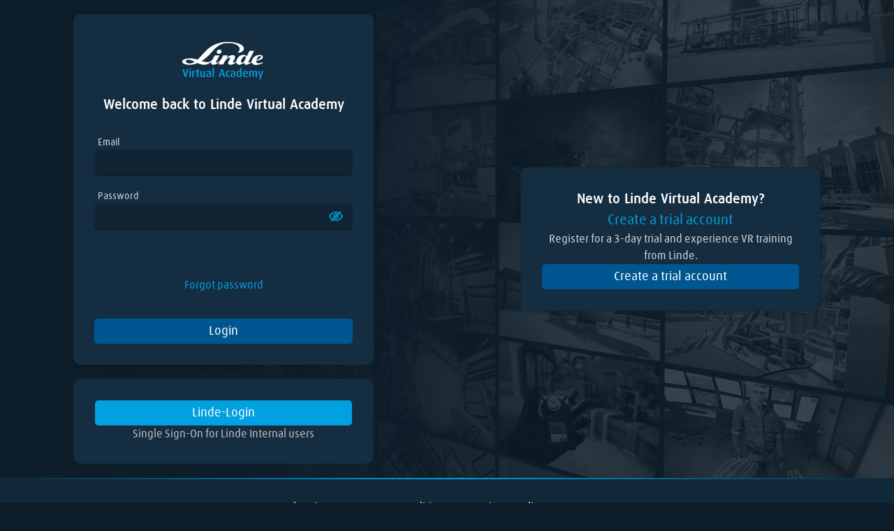

--- FILE ---
content_type: text/html; charset=utf-8
request_url: https://training.vr.linde.com/login
body_size: 1885
content:
<!DOCTYPE html><html lang="en"><head><meta charSet="utf-8"/><meta name="viewport" content="width=device-width"/><title>Linde Virtual Academy</title><meta name="next-head-count" content="3"/><link rel="apple-touch-icon" sizes="57x57" href="/favicon/apple-icon-57x57.png"/><link rel="apple-touch-icon" sizes="60x60" href="/favicon/apple-icon-60x60.png"/><link rel="apple-touch-icon" sizes="72x72" href="/favicon/apple-icon-72x72.png"/><link rel="apple-touch-icon" sizes="76x76" href="/favicon/apple-icon-76x76.png"/><link rel="apple-touch-icon" sizes="114x114" href="/favicon/apple-icon-114x114.png"/><link rel="apple-touch-icon" sizes="120x120" href="/favicon/apple-icon-120x120.png"/><link rel="apple-touch-icon" sizes="144x144" href="/favicon/apple-icon-144x144.png"/><link rel="apple-touch-icon" sizes="152x152" href="/favicon/apple-icon-152x152.png"/><link rel="apple-touch-icon" sizes="180x180" href="/favicon/apple-icon-180x180.png"/><link rel="icon" type="image/png" sizes="192x192" href="/favicon/android-icon-192x192.png"/><link rel="icon" type="image/png" sizes="32x32" href="/favicon/favicon-32x32.png"/><link rel="icon" type="image/png" sizes="96x96" href="/favicon/favicon-96x96.png"/><link rel="icon" type="image/png" sizes="16x16" href="/favicon/favicon-16x16.png"/><link rel="manifest" href="/favicon/manifest.json"/><meta name="msapplication-TileColor" content="#ffffff"/><meta name="msapplication-TileImage" content="/ms-icon-144x144.png"/><meta name="theme-color" content="#ffffff"/><link data-next-font="" rel="preconnect" href="/" crossorigin="anonymous"/><link rel="preload" href="/_next/static/css/56cd48fdb23243e7.css" as="style"/><link rel="stylesheet" href="/_next/static/css/56cd48fdb23243e7.css" data-n-g=""/><link rel="preload" href="/_next/static/css/40020e6d1ebf6c11.css" as="style"/><link rel="stylesheet" href="/_next/static/css/40020e6d1ebf6c11.css" data-n-p=""/><noscript data-n-css=""></noscript><script defer="" nomodule="" src="/_next/static/chunks/polyfills-42372ed130431b0a.js"></script><script src="/_next/static/chunks/webpack-598094d87e0b78a6.js" defer=""></script><script src="/_next/static/chunks/framework-978a6051e6d0c57a.js" defer=""></script><script src="/_next/static/chunks/main-8e6de9c887074361.js" defer=""></script><script src="/_next/static/chunks/pages/_app-05fdf45d07f461c3.js" defer=""></script><script src="/_next/static/chunks/pages/login-2846dec1e366590a.js" defer=""></script><script src="/_next/static/ozrksgYk0GibDnGJG7ZVh/_buildManifest.js" defer=""></script><script src="/_next/static/ozrksgYk0GibDnGJG7ZVh/_ssgManifest.js" defer=""></script></head><body data-active-theme="dark"><div id="__next"><div class="Toastify"></div><div class="PlatformLayout_fullPageWrapper__t7sSr"><main class="PlatformLayout_main__caWkq"><div class="LoginLayout_container__VeFXY"><div class="LoginLayout_floatingBox__8U10t"><div class="FloatingBox_container__lh1cn u-pt-4 u-px-6 u-pb-6"><img class="LoginLayout_logo__0k_DR" src="/shared/images/logo/linde-logo.svg" alt="Linde logo making our world more productive" width="120" height="55"/><h1 class="Typography_text-h3__UNUTm Typography_weight600__unown LoginForm_title__iJ_YM">Welcome back to Linde Virtual Academy</h1><form><div class="Input_wrapper__5GjWs"><label for="login-email" class="Input_label__zOU4Z">Email</label><span class="Input_inputWrapper__tAgAx"><input id="login-email" type="text" name="email" class="Input_input__pV4zt" autoComplete="username"/></span></div><div class="Input_wrapper__5GjWs u-mb-8"><label for="login-password" class="Input_label__zOU4Z">Password</label><span class="Input_inputWrapper__tAgAx"><input id="login-password" type="password" name="password" class="Input_input__pV4zt Input_inputOffsetRight__H0FGc" autoComplete="current-password"/><svg class="InputPassword_icon__NjDs7 Input_icon___EU02 Input_iconRight__zNE99 Icon_icon__IyoOP Icon_pointer__3FYXv"><title>Reveal password</title><use href="/shared/icons/icons.svg#icon-eye-crossed" xlink:href="/shared/icons/icons.svg#icon-eye-crossed"></use></svg></span></div><hr class="Divider_horizontal__zCS62"/><div class="u-display-flex u-display-flex--justify-center u-mb-6"><a class="Button_base__EuCtu Button_text__2gK9i Button_sizeNormal__6ZUji" href="/forgot-password">Forgot password</a></div><button type="submit" class="Button_base__EuCtu Button_primary__6u1Wy Button_block__FcPLE Button_sizeNormal__6ZUji">Login</button></form></div><div class="LoginLayout_ssoBox__gFmjV"><a class="Button_base__EuCtu Button_secondarySolid__kvprU Button_block__FcPLE Button_sizeNormal__6ZUji" href="https://api.training.vr.linde.com/accounts/sso/authorization-url/Microsoft">Linde-Login</a><p class="Typography_weight400__cNn8z Typography_color-shade-300__UxCOr">Single Sign-On for Linde Internal users</p></div></div><div class="LoginLayout_trialBoxContainer__YEIvT"><div class="LoginLayout_trialBox__whQNm"><div><h2 class="Typography_text-h3__UNUTm Typography_weight600__unown Typography_color-white__PBZJ5">New to Linde Virtual Academy?</h2><p class="Typography_text-h3__UNUTm Typography_weight400__cNn8z Typography_color-secondary-base__B3EY7">Create a trial account</p></div><p class="Typography_weight400__cNn8z Typography_color-shade-200__j8qFD LoginLayout_registerText__TzzW4">Register for a <!-- -->3<!-- -->-day trial and experience VR training from Linde.</p><a class="Button_base__EuCtu Button_primary__6u1Wy Button_block__FcPLE Button_sizeNormal__6ZUji" href="/register/trial">Create a trial account</a></div></div></div></main><footer class="Footer_footer__8Kb9R"><div class="Footer_gradientLine__DqEEX"></div><div class="container"><div class="row"><div class="col-6 offset-3"><nav><ul class="Footer_navList__dbzK7"><li><a class="Footer_listLink__dZPGd" href="/legal/notice">Legal Notice</a></li><li><a class="Footer_listLink__dZPGd" href="/legal/terms-and-conditions">Terms &amp; Conditions</a></li><li><a class="Footer_listLink__dZPGd" href="/legal/privacy-policy">Privacy Policy</a></li><li><a href="mailto:vr@linde.com?subject=General Inquiry&amp;body=Hi, I would like to get in touch." class="Footer_listLink__dZPGd">Contact Us</a></li></ul></nav><p class="Footer_copyright__nW30A u-mt-4 u-text-center">© Linde <!-- -->2025</p></div></div></div></footer></div></div><script id="__NEXT_DATA__" type="application/json">{"props":{"pageProps":{}},"page":"/login","query":{},"buildId":"ozrksgYk0GibDnGJG7ZVh","nextExport":true,"autoExport":true,"isFallback":false,"scriptLoader":[]}</script></body></html>

--- FILE ---
content_type: text/css; charset=UTF-8
request_url: https://training.vr.linde.com/_next/static/css/40020e6d1ebf6c11.css
body_size: 462
content:
.LoginForm_title__iJ_YM{color:var(--color-shade-100);text-align:center;margin-bottom:30px}.AuthenticationError_error__ETIvO{background-color:rgba(var(--color-error-rgb),.1);color:var(--color-error);display:flex;align-items:center;justify-content:center;padding:5px}.Divider_horizontal__zCS62{width:100%;height:0;border:none;border-top:1px solid var(--color-shade-400);margin:20px 0}.LoginLayout_container__VeFXY{height:100%;width:100%;display:grid;align-items:center;justify-content:center;min-height:calc(100vh - 120px);background-image:url(/shared/images/lva-login-background.webp);background-size:cover;background-position:50%}@media only screen and (min-width:800px){.LoginLayout_container__VeFXY{grid-template-columns:1fr 1fr}}@media only screen and (min-width:768px){.LoginLayout_container__VeFXY{background-position:100%}}.LoginLayout_floatingBox__8U10t{justify-self:center;grid-column:1;margin:20px}@media only screen and (min-width:500px){.LoginLayout_floatingBox__8U10t{width:430px}}.LoginLayout_floatingBoxCentered__qQSHJ{grid-column:1/-1}.LoginLayout_logo__0k_DR{display:block;margin:20px auto}.LoginLayout_trialBoxContainer__YEIvT{display:flex;align-items:center;justify-content:center}.LoginLayout_trialBox__whQNm{display:flex;flex-direction:column;gap:20px;text-align:center;max-width:430px;padding:30px;border:1px solid var(--color-shade-400);border-radius:var(--border-radius-alt);background-color:var(--color-background-1)}.LoginLayout_registerText__TzzW4{text-wrap:balance}.LoginLayout_ssoBox__gFmjV{display:flex;flex-direction:column;align-items:center;justify-content:space-between;gap:10px;padding:30px;margin-top:20px;border:1px solid var(--color-shade-400)}.FloatingBox_container__lh1cn,.LoginLayout_ssoBox__gFmjV{border-radius:var(--border-radius-alt);background-color:var(--color-background-1)}.FloatingBox_container__lh1cn{position:relative;padding:20px;box-shadow:0 4px 10px rgba(var(--color-black-rgb),.08)}

--- FILE ---
content_type: application/javascript; charset=UTF-8
request_url: https://training.vr.linde.com/_next/static/ozrksgYk0GibDnGJG7ZVh/_buildManifest.js
body_size: 2322
content:
self.__BUILD_MANIFEST=function(s,a,i,c,t,e,n,d,p,f,r,b,l,g,o,u,h,k,j,m,I,w,_,v,y,B,F,q,A,D,E,L,M,N,S,T,U,C,P,x,z,G,H,J,K,O,Q,R,V){return{__rewrites:{afterFiles:[],beforeFiles:[],fallback:[]},"/404":[S,"static/chunks/pages/404-9da9521d6893cf15.js"],"/500":[S,"static/chunks/pages/500-6e7d93c5ffba2a7a.js"],"/_error":["static/chunks/pages/_error-7a384194a0917161.js"],"/account/settings":["static/chunks/pages/account/settings-47f6835fed60e683.js"],"/auth/callback":[s,"static/css/46e23eea36a92dd8.css","static/chunks/pages/auth/callback-46c02af703bc8fe5.js"],"/companies":[s,a,t,n,c,"static/css/c974de54537cb612.css","static/chunks/pages/companies-356240d8ff48c1fc.js"],"/companies/[id]/edit":[s,T,"static/css/8d33a896f719ad3e.css","static/chunks/pages/companies/[id]/edit-fc5fce003bd36483.js"],"/companies/[id]/facilities":[s,a,c,"static/css/5b496da7adf89085.css","static/chunks/pages/companies/[id]/facilities-f7402099a75240c5.js"],"/companies/[id]/facilities/[plantId]/edit":[s,T,"static/css/9f5b479fe4bda6ea.css","static/chunks/pages/companies/[id]/facilities/[plantId]/edit-669c2b7aa647ac10.js"],"/companies/[id]/facilities/[plantId]/statistics":[j,s,a,i,t,n,r,m,c,b,I,B,A,D,U,"static/chunks/pages/companies/[id]/facilities/[plantId]/statistics-ca17529450a84a00.js"],"/companies/[id]/facilities/[plantId]/training-plans":[s,a,c,E,"static/css/bcca9cc509fff9f7.css","static/chunks/pages/companies/[id]/facilities/[plantId]/training-plans-9330959269bc34f6.js"],"/companies/[id]/facilities/[plantId]/training-plans/new":[d,s,i,p,e,f,w,C,"static/chunks/pages/companies/[id]/facilities/[plantId]/training-plans/new-1b525ecc6dde51c7.js"],"/companies/[id]/facilities/[plantId]/training-plans/[trainingId]":[d,g,o,u,s,a,i,t,n,p,r,h,c,e,f,b,l,k,_,v,F,L,M,U,"static/chunks/pages/companies/[id]/facilities/[plantId]/training-plans/[trainingId]-d0ea4fedf0df1392.js"],"/companies/[id]/facilities/[plantId]/training-plans/[trainingId]/edit":[d,s,i,p,e,f,w,C,"static/chunks/pages/companies/[id]/facilities/[plantId]/training-plans/[trainingId]/edit-755e500df842035a.js"],"/companies/[id]/facilities/[plantId]/users":[s,a,i,c,e,l,y,P,"static/chunks/pages/companies/[id]/facilities/[plantId]/users-3fdb437a3ac786c5.js"],"/companies/[id]/facilities/[plantId]/users/deactivated":[s,a,i,c,e,l,y,P,"static/chunks/pages/companies/[id]/facilities/[plantId]/users/deactivated-da9b99173eae1513.js"],"/companies/[id]/statistics":[j,s,a,i,t,n,r,m,c,b,I,B,A,D,x,"static/chunks/pages/companies/[id]/statistics-deacc12201c8b474.js"],"/companies/[id]/subscription":[j,s,a,i,t,n,m,c,f,I,z,G,"static/chunks/pages/companies/[id]/subscription-819e65d1a7f277f6.js"],"/companies/[id]/subscription/edit":[j,s,a,i,t,n,m,c,f,I,z,G,"static/chunks/pages/companies/[id]/subscription/edit-f2993e47d8a08535.js"],"/companies/[id]/training-plans":[s,a,c,E,"static/css/42d2d3ba688a7456.css","static/chunks/pages/companies/[id]/training-plans-5a3cf24641f6255f.js"],"/companies/[id]/training-plans/new":[d,s,i,p,e,f,w,H,"static/chunks/pages/companies/[id]/training-plans/new-5ef4332ef7a41233.js"],"/companies/[id]/training-plans/[trainingId]":[d,g,o,u,s,a,i,t,n,p,r,h,c,e,f,b,l,k,_,v,F,L,M,x,"static/chunks/pages/companies/[id]/training-plans/[trainingId]-0b5014a502d0aeed.js"],"/companies/[id]/training-plans/[trainingId]/edit":[d,s,i,p,e,f,w,H,"static/chunks/pages/companies/[id]/training-plans/[trainingId]/edit-6dd5ba24c443fd39.js"],"/companies/[id]/users":[s,a,i,c,e,l,y,q,J,"static/chunks/pages/companies/[id]/users-1f386fe091796048.js"],"/companies/[id]/users/deactivated":[s,a,i,c,e,l,y,q,J,"static/chunks/pages/companies/[id]/users/deactivated-bffa586dc070d28b.js"],"/contact":["static/chunks/pages/contact-f9237212d6d73894.js"],"/cores":[a,t,n,c,"static/css/1c7819484c6c8c1d.css","static/chunks/pages/cores-c0816abbb37da94e.js"],"/cores/edit/[id]":[d,g,o,u,s,a,i,t,n,p,h,k,K,O,"static/css/7501f4dbb9b389d2.css","static/chunks/pages/cores/edit/[id]-4196dc096c57d9e6.js"],"/cores/new":[d,g,o,u,s,a,i,t,p,h,k,K,O,"static/css/9ca71fa609e6e9da.css","static/chunks/pages/cores/new-d516d4fbd24c86a2.js"],"/dashboard":[d,g,o,u,j,s,a,i,t,n,p,r,h,m,c,b,k,_,v,I,B,"static/css/3e7300c237ab3ae7.css","static/chunks/pages/dashboard-872b635c48ab5a61.js"],"/faq":[s,a,"static/css/4631658436dc0f0d.css","static/chunks/pages/faq-8d562523ddf7d65e.js"],"/forgot-password":[a,"static/css/103a9222a5341a8a.css","static/chunks/pages/forgot-password-4e72865689ff9365.js"],"/legal/notice":[N,"static/chunks/pages/legal/notice-64d35e990c7c1417.js"],"/legal/privacy-policy":[N,"static/chunks/pages/legal/privacy-policy-b8e1fb9d8c29c1ec.js"],"/legal/terms-and-conditions":[N,"static/chunks/pages/legal/terms-and-conditions-7c638ea2cfe95f54.js"],"/library":[d,g,o,u,s,a,i,t,n,p,r,h,c,b,k,_,v,"static/css/891caaaeec849ff5.css","static/chunks/pages/library-832a1d3681ea8df1.js"],"/login":["static/css/40020e6d1ebf6c11.css","static/chunks/pages/login-2846dec1e366590a.js"],"/login-vr":["static/css/f6842663791715a4.css","static/chunks/pages/login-vr-5b26fc25ae339fe5.js"],"/register/trial":["static/css/680d39ee0acd8219.css","static/chunks/pages/register/trial-9228ccbf39bb8a66.js"],"/register/trial/success/[code]":["static/css/ec98890fc0832032.css","static/chunks/pages/register/trial/success/[code]-b5c286c9704614e8.js"],"/reset-password":["static/css/fe37d3dceced2af9.css","static/chunks/pages/reset-password-c998a03a5f4fd351.js"],"/statistics":[j,s,a,i,t,n,r,m,c,b,I,B,A,D,"static/chunks/pages/statistics-3cc8c037eb41fb77.js"],"/stream":[t,"static/css/64a9354423f82368.css","static/chunks/pages/stream-aa26c72ece2892c2.js"],"/training-plan":[d,g,o,u,s,a,i,t,n,p,r,h,c,b,k,_,v,F,"static/css/31ad79e8c2563d54.css","static/chunks/pages/training-plan-761bf8bf640175d3.js"],"/training-plans":[s,a,c,E,"static/css/2ea4e60ccce61607.css","static/chunks/pages/training-plans-34fee5ceb7148df9.js"],"/training-plans/new":[d,s,i,p,e,f,w,Q,"static/chunks/pages/training-plans/new-9d0a06978cb5feff.js"],"/training-plans/[trainingId]":[d,g,o,u,s,a,i,t,n,p,r,h,c,e,f,b,l,k,_,v,F,L,M,"static/chunks/pages/training-plans/[trainingId]-70b9d7619a563c8b.js"],"/training-plans/[trainingId]/edit":[d,s,i,p,e,f,w,Q,"static/chunks/pages/training-plans/[trainingId]/edit-a9a78bff50b4b997.js"],"/users":[s,a,i,c,e,l,y,q,R,V,"static/chunks/pages/users-cb0e8904a5b028da.js"],"/users/deactivated":[s,a,i,c,e,l,y,q,R,V,"static/chunks/pages/users/deactivated-aa757aec745d1d4c.js"],sortedPages:["/404","/500","/_app","/_error","/account/settings","/auth/callback","/companies","/companies/[id]/edit","/companies/[id]/facilities","/companies/[id]/facilities/[plantId]/edit","/companies/[id]/facilities/[plantId]/statistics","/companies/[id]/facilities/[plantId]/training-plans","/companies/[id]/facilities/[plantId]/training-plans/new","/companies/[id]/facilities/[plantId]/training-plans/[trainingId]","/companies/[id]/facilities/[plantId]/training-plans/[trainingId]/edit","/companies/[id]/facilities/[plantId]/users","/companies/[id]/facilities/[plantId]/users/deactivated","/companies/[id]/statistics","/companies/[id]/subscription","/companies/[id]/subscription/edit","/companies/[id]/training-plans","/companies/[id]/training-plans/new","/companies/[id]/training-plans/[trainingId]","/companies/[id]/training-plans/[trainingId]/edit","/companies/[id]/users","/companies/[id]/users/deactivated","/contact","/cores","/cores/edit/[id]","/cores/new","/dashboard","/faq","/forgot-password","/legal/notice","/legal/privacy-policy","/legal/terms-and-conditions","/library","/login","/login-vr","/register/trial","/register/trial/success/[code]","/reset-password","/statistics","/stream","/training-plan","/training-plans","/training-plans/new","/training-plans/[trainingId]","/training-plans/[trainingId]/edit","/users","/users/deactivated"]}}("static/chunks/9907-209d405f896ceb84.js","static/chunks/8814-8b83b513e4bd5b69.js","static/chunks/8043-7b4186bafabea341.js","static/chunks/6502-82742cda31cbb3e3.js","static/chunks/7996-f7fa5b7412f7b3e3.js","static/chunks/6114-4c5c646650972eea.js","static/chunks/9575-a75a7fbf4936d661.js","static/chunks/e1533f8b-909f7423fdbe939c.js","static/chunks/1090-03c8c7bae08592d7.js","static/chunks/1967-9e5e207ba7186863.js","static/chunks/7217-3e03264636cc9505.js","static/chunks/8621-5005273a0fcf0a61.js","static/chunks/1773-05e528d781ec7afe.js","static/chunks/413057b3-af1423b41cee2e22.js","static/chunks/b155a556-ac7d5a0307d6600c.js","static/chunks/b779bb5e-0ba0c1e0d24ddee8.js","static/chunks/1157-312a7271d152922c.js","static/chunks/8355-74d6376d46da6eac.js","static/chunks/c9de3620-53fa1a967fbbb14a.js","static/chunks/7609-6f084981d233746d.js","static/chunks/3059-968f0ca20e910fb5.js","static/chunks/1145-f7c1229be7c03dfc.js","static/css/f4862d7f3d09f9bd.css","static/chunks/1515-470521772cdc8c2f.js","static/chunks/7340-34579a88a431c6f2.js","static/chunks/1058-7d900da788724780.js","static/chunks/2229-64e4032d95ea092e.js","static/chunks/2563-ae3b3e03e9f34964.js","static/css/be5117311b297028.css","static/chunks/2526-8da7414d80e7ec5d.js","static/chunks/5810-af68718db0489eb3.js","static/css/3969c84a7c20e33b.css","static/chunks/6981-416aea736a74ef16.js","static/css/5971e75efb19645b.css","static/css/c05cea996ba1e7d1.css","static/chunks/8166-d6be02d4f88ef3c5.js","static/css/adf3fabb1ece63b2.css","static/css/c21bce1ba5ec3acf.css","static/css/298b91e1b12d2476.css","static/css/8e2318c370619ded.css","static/css/49878a430537e2a9.css","static/chunks/3450-0612264672699d8f.js","static/css/379c7c6de883ada5.css","static/css/a23fc9aece1e28fe.css","static/css/da23cde4967c9499.css","static/chunks/5186-7dbd676351b144d3.js","static/css/5b9796a4b327fece.css","static/chunks/9159-e2c38a233c2f734c.js","static/css/fb261c1921691106.css"),self.__BUILD_MANIFEST_CB&&self.__BUILD_MANIFEST_CB();

--- FILE ---
content_type: application/javascript; charset=UTF-8
request_url: https://training.vr.linde.com/_next/static/chunks/pages/_app-05fdf45d07f461c3.js
body_size: 159489
content:
(self.webpackChunk_N_E=self.webpackChunk_N_E||[]).push([[2888],{34338:function(e,t,n){"use strict";n.d(t,{Ue:function(){return C},dd:function(){return E}});var r=n(2784),o=function(){return(o=Object.assign||function(e){for(var t,n=1,r=arguments.length;n<r;n++)for(var o in t=arguments[n])Object.prototype.hasOwnProperty.call(t,o)&&(e[o]=t[o]);return e}).apply(this,arguments)},i=function(e,t){var n={};for(var r in e)Object.prototype.hasOwnProperty.call(e,r)&&0>t.indexOf(r)&&(n[r]=e[r]);if(null!=e&&"function"==typeof Object.getOwnPropertySymbols)for(var o=0,r=Object.getOwnPropertySymbols(e);o<r.length;o++)0>t.indexOf(r[o])&&Object.prototype.propertyIsEnumerable.call(e,r[o])&&(n[r[o]]=e[r[o]]);return n},s=Symbol("NiceModalId"),a={},l=r.createContext(a),u=r.createContext(null),c={},f={},d=0,p=function(){throw Error("No dispatch method detected, did you embed your app with NiceModal.Provider?")},h=function(){return"_nice_modal_"+d++},m=function(e,t){var n,r,i;switch(void 0===e&&(e=a),t.type){case"nice-modal/show":var s=t.payload,l=s.modalId,u=s.args;return o(o({},e),((n={})[l]=o(o({},e[l]),{id:l,args:u,visible:!!f[l],delayVisible:!f[l]}),n));case"nice-modal/hide":var l=t.payload.modalId;if(!e[l])return e;return o(o({},e),((r={})[l]=o(o({},e[l]),{visible:!1}),r));case"nice-modal/remove":var l=t.payload.modalId,c=o({},e);return delete c[l],c;case"nice-modal/set-flags":var d=t.payload,l=d.modalId,p=d.flags;return o(o({},e),((i={})[l]=o(o({},e[l]),p),i));default:return e}},g={},y={},v=function(e){return"string"==typeof e?e:(e[s]||(e[s]=h()),e[s])};function b(e,t){var n=v(e);if("string"==typeof e||c[n]||S(n,e),p({type:"nice-modal/show",payload:{modalId:n,args:t}}),!g[n]){var r,o,i=new Promise(function(e,t){r=e,o=t});g[n]={resolve:r,reject:o,promise:i}}return g[n].promise}function w(e){var t=v(e);if(p({type:"nice-modal/hide",payload:{modalId:t}}),delete g[t],!y[t]){var n,r,o=new Promise(function(e,t){n=e,r=t});y[t]={resolve:n,reject:r,promise:o}}return y[t].promise}var _=function(e){var t=v(e);p({type:"nice-modal/remove",payload:{modalId:t}}),delete g[t],delete y[t]},x=function(e,t){p({type:"nice-modal/set-flags",payload:{modalId:e,flags:t}})};function E(e,t){var n=(0,r.useContext)(l),o=(0,r.useContext)(u),i=null,s=e&&"string"!=typeof e;if(!(i=e?v(e):o))throw Error("No modal id found in NiceModal.useModal.");var a=i;(0,r.useEffect)(function(){s&&!c[a]&&S(a,e,t)},[s,a,e,t]);var f=n[a],d=(0,r.useCallback)(function(e){return b(a,e)},[a]),p=(0,r.useCallback)(function(){return w(a)},[a]),h=(0,r.useCallback)(function(){return _(a)},[a]),m=(0,r.useCallback)(function(e){var t;null===(t=g[a])||void 0===t||t.resolve(e),delete g[a]},[a]),x=(0,r.useCallback)(function(e){var t;null===(t=g[a])||void 0===t||t.reject(e),delete g[a]},[a]),E=(0,r.useCallback)(function(e){var t;null===(t=y[a])||void 0===t||t.resolve(e),delete y[a]},[a]);return(0,r.useMemo)(function(){return{id:a,args:null==f?void 0:f.args,visible:!!(null==f?void 0:f.visible),keepMounted:!!(null==f?void 0:f.keepMounted),show:d,hide:p,remove:h,resolve:m,reject:x,resolveHide:E}},[a,null==f?void 0:f.args,null==f?void 0:f.visible,null==f?void 0:f.keepMounted,d,p,h,m,x,E])}var C=function(e){return function(t){var n,s=t.defaultVisible,a=t.keepMounted,c=t.id,d=i(t,["defaultVisible","keepMounted","id"]),p=E(c),h=p.args,m=p.show,g=(0,r.useContext)(l),y=!!g[c];(0,r.useEffect)(function(){return s&&m(),f[c]=!0,function(){delete f[c]}},[c,m,s]),(0,r.useEffect)(function(){a&&x(c,{keepMounted:!0})},[c,a]);var v=null===(n=g[c])||void 0===n?void 0:n.delayVisible;return((0,r.useEffect)(function(){v&&m(h)},[v,h,m]),y)?r.createElement(u.Provider,{value:c},r.createElement(e,o({},d,h))):null}},S=function(e,t,n){c[e]?c[e].props=n:c[e]={comp:t,props:n}},O=function(e){delete c[e]},T=function(){var e=(0,r.useContext)(l),t=Object.keys(e).filter(function(t){return!!e[t]});t.forEach(function(e){if(!c[e]&&!f[e]){console.warn("No modal found for id: "+e+". Please check the id or if it is registered or declared via JSX.");return}});var n=t.filter(function(e){return c[e]}).map(function(e){return o({id:e},c[e])});return r.createElement(r.Fragment,null,n.map(function(e){return r.createElement(e.comp,o({key:e.id,id:e.id},e.props))}))},A=function(e){var t=e.children,n=(0,r.useReducer)(m,a),o=n[0];return p=n[1],r.createElement(l.Provider,{value:o},t,r.createElement(T,null))};t.ZP={Provider:function(e){var t=e.children,n=e.dispatch,o=e.modals;return n&&o?(p=n,r.createElement(l.Provider,{value:o},t,r.createElement(T,null))):r.createElement(A,null,t)},ModalDef:function(e){var t=e.id,n=e.component;return(0,r.useEffect)(function(){return S(t,n),function(){O(t)}},[t,n]),null},ModalHolder:function(e){var t,n=e.modal,s=e.handler,a=void 0===s?{}:s,l=i(e,["modal","handler"]),u=(0,r.useMemo)(function(){return h()},[]),f="string"==typeof n?null===(t=c[n])||void 0===t?void 0:t.comp:n;if(!a)throw Error("No handler found in NiceModal.ModalHolder.");if(!f)throw Error("No modal found for id: "+n+" in NiceModal.ModalHolder.");return a.show=(0,r.useCallback)(function(e){return b(u,e)},[u]),a.hide=(0,r.useCallback)(function(){return w(u)},[u]),r.createElement(f,o({id:u},l))},NiceModalContext:l,create:C,register:S,getModal:function(e){var t;return null===(t=c[e])||void 0===t?void 0:t.comp},show:b,hide:w,remove:_,useModal:E,reducer:m,antdModal:function(e){return{visible:e.visible,onOk:function(){return e.hide()},onCancel:function(){return e.hide()},afterClose:function(){e.resolveHide(),e.keepMounted||e.remove()}}},antdDrawer:function(e){return{visible:e.visible,onClose:function(){return e.hide()},afterVisibleChange:function(t){t||e.resolveHide(),t||e.keepMounted||e.remove()}}},muiDialog:function(e){return{open:e.visible,onClose:function(){return e.hide()},onExited:function(){e.resolveHide(),e.keepMounted||e.remove()}}},bootstrapDialog:function(e){return{show:e.visible,onHide:function(){return e.hide()},onExited:function(){e.resolveHide(),e.keepMounted||e.remove()}}}}},39721:function(e,t,n){"use strict";function r(e){if(null==e)return window;if("[object Window]"!==e.toString()){var t=e.ownerDocument;return t&&t.defaultView||window}return e}function o(e){var t=r(e).Element;return e instanceof t||e instanceof Element}function i(e){var t=r(e).HTMLElement;return e instanceof t||e instanceof HTMLElement}function s(e){if("undefined"==typeof ShadowRoot)return!1;var t=r(e).ShadowRoot;return e instanceof t||e instanceof ShadowRoot}n.d(t,{ZP:function(){return e3}});var a,l,u,c,f,d,p=Math.max,h=Math.min,m=Math.round;function g(){var e=navigator.userAgentData;return null!=e&&e.brands&&Array.isArray(e.brands)?e.brands.map(function(e){return e.brand+"/"+e.version}).join(" "):navigator.userAgent}function y(){return!/^((?!chrome|android).)*safari/i.test(g())}function v(e,t,n){void 0===t&&(t=!1),void 0===n&&(n=!1);var s=e.getBoundingClientRect(),a=1,l=1;t&&i(e)&&(a=e.offsetWidth>0&&m(s.width)/e.offsetWidth||1,l=e.offsetHeight>0&&m(s.height)/e.offsetHeight||1);var u=(o(e)?r(e):window).visualViewport,c=!y()&&n,f=(s.left+(c&&u?u.offsetLeft:0))/a,d=(s.top+(c&&u?u.offsetTop:0))/l,p=s.width/a,h=s.height/l;return{width:p,height:h,top:d,right:f+p,bottom:d+h,left:f,x:f,y:d}}function b(e){var t=r(e);return{scrollLeft:t.pageXOffset,scrollTop:t.pageYOffset}}function w(e){return e?(e.nodeName||"").toLowerCase():null}function _(e){return((o(e)?e.ownerDocument:e.document)||window.document).documentElement}function x(e){return v(_(e)).left+b(e).scrollLeft}function E(e){return r(e).getComputedStyle(e)}function C(e){var t=E(e),n=t.overflow,r=t.overflowX,o=t.overflowY;return/auto|scroll|overlay|hidden/.test(n+o+r)}function S(e){var t=v(e),n=e.offsetWidth,r=e.offsetHeight;return 1>=Math.abs(t.width-n)&&(n=t.width),1>=Math.abs(t.height-r)&&(r=t.height),{x:e.offsetLeft,y:e.offsetTop,width:n,height:r}}function O(e){return"html"===w(e)?e:e.assignedSlot||e.parentNode||(s(e)?e.host:null)||_(e)}function T(e,t){void 0===t&&(t=[]);var n,o=function e(t){return["html","body","#document"].indexOf(w(t))>=0?t.ownerDocument.body:i(t)&&C(t)?t:e(O(t))}(e),s=o===(null==(n=e.ownerDocument)?void 0:n.body),a=r(o),l=s?[a].concat(a.visualViewport||[],C(o)?o:[]):o,u=t.concat(l);return s?u:u.concat(T(O(l)))}function A(e){return i(e)&&"fixed"!==E(e).position?e.offsetParent:null}function j(e){for(var t=r(e),n=A(e);n&&["table","td","th"].indexOf(w(n))>=0&&"static"===E(n).position;)n=A(n);return n&&("html"===w(n)||"body"===w(n)&&"static"===E(n).position)?t:n||function(e){var t=/firefox/i.test(g());if(/Trident/i.test(g())&&i(e)&&"fixed"===E(e).position)return null;var n=O(e);for(s(n)&&(n=n.host);i(n)&&0>["html","body"].indexOf(w(n));){var r=E(n);if("none"!==r.transform||"none"!==r.perspective||"paint"===r.contain||-1!==["transform","perspective"].indexOf(r.willChange)||t&&"filter"===r.willChange||t&&r.filter&&"none"!==r.filter)return n;n=n.parentNode}return null}(e)||t}var k="bottom",P="right",R="left",D="auto",I=["top",k,P,R],M="start",N="viewport",F="popper",L=I.reduce(function(e,t){return e.concat([t+"-"+M,t+"-end"])},[]),U=[].concat(I,[D]).reduce(function(e,t){return e.concat([t,t+"-"+M,t+"-end"])},[]),B=["beforeRead","read","afterRead","beforeMain","main","afterMain","beforeWrite","write","afterWrite"],q={placement:"bottom",modifiers:[],strategy:"absolute"};function V(){for(var e=arguments.length,t=Array(e),n=0;n<e;n++)t[n]=arguments[n];return!t.some(function(e){return!(e&&"function"==typeof e.getBoundingClientRect)})}var $={passive:!0};function W(e){return e.split("-")[0]}function z(e){return e.split("-")[1]}function H(e){return["top","bottom"].indexOf(e)>=0?"x":"y"}function K(e){var t,n=e.reference,r=e.element,o=e.placement,i=o?W(o):null,s=o?z(o):null,a=n.x+n.width/2-r.width/2,l=n.y+n.height/2-r.height/2;switch(i){case"top":t={x:a,y:n.y-r.height};break;case k:t={x:a,y:n.y+n.height};break;case P:t={x:n.x+n.width,y:l};break;case R:t={x:n.x-r.width,y:l};break;default:t={x:n.x,y:n.y}}var u=i?H(i):null;if(null!=u){var c="y"===u?"height":"width";switch(s){case M:t[u]=t[u]-(n[c]/2-r[c]/2);break;case"end":t[u]=t[u]+(n[c]/2-r[c]/2)}}return t}var G={top:"auto",right:"auto",bottom:"auto",left:"auto"};function Z(e){var t,n,o,i,s,a,l,u=e.popper,c=e.popperRect,f=e.placement,d=e.variation,p=e.offsets,h=e.position,g=e.gpuAcceleration,y=e.adaptive,v=e.roundOffsets,b=e.isFixed,w=p.x,x=void 0===w?0:w,C=p.y,S=void 0===C?0:C,O="function"==typeof v?v({x:x,y:S}):{x:x,y:S};x=O.x,S=O.y;var T=p.hasOwnProperty("x"),A=p.hasOwnProperty("y"),D=R,I="top",M=window;if(y){var N=j(u),F="clientHeight",L="clientWidth";N===r(u)&&"static"!==E(N=_(u)).position&&"absolute"===h&&(F="scrollHeight",L="scrollWidth"),("top"===f||(f===R||f===P)&&"end"===d)&&(I=k,S-=(b&&N===M&&M.visualViewport?M.visualViewport.height:N[F])-c.height,S*=g?1:-1),(f===R||("top"===f||f===k)&&"end"===d)&&(D=P,x-=(b&&N===M&&M.visualViewport?M.visualViewport.width:N[L])-c.width,x*=g?1:-1)}var U=Object.assign({position:h},y&&G),B=!0===v?(t={x:x,y:S},n=r(u),o=t.x,i=t.y,{x:m(o*(s=n.devicePixelRatio||1))/s||0,y:m(i*s)/s||0}):{x:x,y:S};return(x=B.x,S=B.y,g)?Object.assign({},U,((l={})[I]=A?"0":"",l[D]=T?"0":"",l.transform=1>=(M.devicePixelRatio||1)?"translate("+x+"px, "+S+"px)":"translate3d("+x+"px, "+S+"px, 0)",l)):Object.assign({},U,((a={})[I]=A?S+"px":"",a[D]=T?x+"px":"",a.transform="",a))}var J={name:"applyStyles",enabled:!0,phase:"write",fn:function(e){var t=e.state;Object.keys(t.elements).forEach(function(e){var n=t.styles[e]||{},r=t.attributes[e]||{},o=t.elements[e];i(o)&&w(o)&&(Object.assign(o.style,n),Object.keys(r).forEach(function(e){var t=r[e];!1===t?o.removeAttribute(e):o.setAttribute(e,!0===t?"":t)}))})},effect:function(e){var t=e.state,n={popper:{position:t.options.strategy,left:"0",top:"0",margin:"0"},arrow:{position:"absolute"},reference:{}};return Object.assign(t.elements.popper.style,n.popper),t.styles=n,t.elements.arrow&&Object.assign(t.elements.arrow.style,n.arrow),function(){Object.keys(t.elements).forEach(function(e){var r=t.elements[e],o=t.attributes[e]||{},s=Object.keys(t.styles.hasOwnProperty(e)?t.styles[e]:n[e]).reduce(function(e,t){return e[t]="",e},{});i(r)&&w(r)&&(Object.assign(r.style,s),Object.keys(o).forEach(function(e){r.removeAttribute(e)}))})}},requires:["computeStyles"]},Q={left:"right",right:"left",bottom:"top",top:"bottom"};function X(e){return e.replace(/left|right|bottom|top/g,function(e){return Q[e]})}var Y={start:"end",end:"start"};function ee(e){return e.replace(/start|end/g,function(e){return Y[e]})}function et(e,t){var n=t.getRootNode&&t.getRootNode();if(e.contains(t))return!0;if(n&&s(n)){var r=t;do{if(r&&e.isSameNode(r))return!0;r=r.parentNode||r.host}while(r)}return!1}function en(e){return Object.assign({},e,{left:e.x,top:e.y,right:e.x+e.width,bottom:e.y+e.height})}function er(e,t,n){var i,s,a,l,u,c,f,d,h,m;return t===N?en(function(e,t){var n=r(e),o=_(e),i=n.visualViewport,s=o.clientWidth,a=o.clientHeight,l=0,u=0;if(i){s=i.width,a=i.height;var c=y();(c||!c&&"fixed"===t)&&(l=i.offsetLeft,u=i.offsetTop)}return{width:s,height:a,x:l+x(e),y:u}}(e,n)):o(t)?((i=v(t,!1,"fixed"===n)).top=i.top+t.clientTop,i.left=i.left+t.clientLeft,i.bottom=i.top+t.clientHeight,i.right=i.left+t.clientWidth,i.width=t.clientWidth,i.height=t.clientHeight,i.x=i.left,i.y=i.top,i):en((s=_(e),l=_(s),u=b(s),c=null==(a=s.ownerDocument)?void 0:a.body,f=p(l.scrollWidth,l.clientWidth,c?c.scrollWidth:0,c?c.clientWidth:0),d=p(l.scrollHeight,l.clientHeight,c?c.scrollHeight:0,c?c.clientHeight:0),h=-u.scrollLeft+x(s),m=-u.scrollTop,"rtl"===E(c||l).direction&&(h+=p(l.clientWidth,c?c.clientWidth:0)-f),{width:f,height:d,x:h,y:m}))}function eo(){return{top:0,right:0,bottom:0,left:0}}function ei(e){return Object.assign({},eo(),e)}function es(e,t){return t.reduce(function(t,n){return t[n]=e,t},{})}function ea(e,t){void 0===t&&(t={});var n,r,s,a,l,u,c,f,d=t,m=d.placement,g=void 0===m?e.placement:m,y=d.strategy,b=void 0===y?e.strategy:y,x=d.boundary,C=d.rootBoundary,S=d.elementContext,A=void 0===S?F:S,R=d.altBoundary,D=d.padding,M=void 0===D?0:D,L=ei("number"!=typeof M?M:es(M,I)),U=e.rects.popper,B=e.elements[void 0!==R&&R?A===F?"reference":F:A],q=(n=o(B)?B:B.contextElement||_(e.elements.popper),r=void 0===x?"clippingParents":x,s=void 0===C?N:C,c=(u=[].concat("clippingParents"===r?(a=T(O(n)),o(l=["absolute","fixed"].indexOf(E(n).position)>=0&&i(n)?j(n):n)?a.filter(function(e){return o(e)&&et(e,l)&&"body"!==w(e)}):[]):[].concat(r),[s]))[0],(f=u.reduce(function(e,t){var r=er(n,t,b);return e.top=p(r.top,e.top),e.right=h(r.right,e.right),e.bottom=h(r.bottom,e.bottom),e.left=p(r.left,e.left),e},er(n,c,b))).width=f.right-f.left,f.height=f.bottom-f.top,f.x=f.left,f.y=f.top,f),V=v(e.elements.reference),$=K({reference:V,element:U,strategy:"absolute",placement:g}),W=en(Object.assign({},U,$)),z=A===F?W:V,H={top:q.top-z.top+L.top,bottom:z.bottom-q.bottom+L.bottom,left:q.left-z.left+L.left,right:z.right-q.right+L.right},G=e.modifiersData.offset;if(A===F&&G){var Z=G[g];Object.keys(H).forEach(function(e){var t=[P,k].indexOf(e)>=0?1:-1,n=["top",k].indexOf(e)>=0?"y":"x";H[e]+=Z[n]*t})}return H}function el(e,t,n){return p(e,h(t,n))}function eu(e,t,n){return void 0===n&&(n={x:0,y:0}),{top:e.top-t.height-n.y,right:e.right-t.width+n.x,bottom:e.bottom-t.height+n.y,left:e.left-t.width-n.x}}function ec(e){return["top",P,k,R].some(function(t){return e[t]>=0})}var ef=(u=void 0===(l=(a={defaultModifiers:[{name:"eventListeners",enabled:!0,phase:"write",fn:function(){},effect:function(e){var t=e.state,n=e.instance,o=e.options,i=o.scroll,s=void 0===i||i,a=o.resize,l=void 0===a||a,u=r(t.elements.popper),c=[].concat(t.scrollParents.reference,t.scrollParents.popper);return s&&c.forEach(function(e){e.addEventListener("scroll",n.update,$)}),l&&u.addEventListener("resize",n.update,$),function(){s&&c.forEach(function(e){e.removeEventListener("scroll",n.update,$)}),l&&u.removeEventListener("resize",n.update,$)}},data:{}},{name:"popperOffsets",enabled:!0,phase:"read",fn:function(e){var t=e.state,n=e.name;t.modifiersData[n]=K({reference:t.rects.reference,element:t.rects.popper,strategy:"absolute",placement:t.placement})},data:{}},{name:"computeStyles",enabled:!0,phase:"beforeWrite",fn:function(e){var t=e.state,n=e.options,r=n.gpuAcceleration,o=n.adaptive,i=n.roundOffsets,s=void 0===i||i,a={placement:W(t.placement),variation:z(t.placement),popper:t.elements.popper,popperRect:t.rects.popper,gpuAcceleration:void 0===r||r,isFixed:"fixed"===t.options.strategy};null!=t.modifiersData.popperOffsets&&(t.styles.popper=Object.assign({},t.styles.popper,Z(Object.assign({},a,{offsets:t.modifiersData.popperOffsets,position:t.options.strategy,adaptive:void 0===o||o,roundOffsets:s})))),null!=t.modifiersData.arrow&&(t.styles.arrow=Object.assign({},t.styles.arrow,Z(Object.assign({},a,{offsets:t.modifiersData.arrow,position:"absolute",adaptive:!1,roundOffsets:s})))),t.attributes.popper=Object.assign({},t.attributes.popper,{"data-popper-placement":t.placement})},data:{}},J,{name:"offset",enabled:!0,phase:"main",requires:["popperOffsets"],fn:function(e){var t=e.state,n=e.options,r=e.name,o=n.offset,i=void 0===o?[0,0]:o,s=U.reduce(function(e,n){var r,o,s,a,l,u;return e[n]=(r=t.rects,s=[R,"top"].indexOf(o=W(n))>=0?-1:1,l=(a="function"==typeof i?i(Object.assign({},r,{placement:n})):i)[0],u=a[1],l=l||0,u=(u||0)*s,[R,P].indexOf(o)>=0?{x:u,y:l}:{x:l,y:u}),e},{}),a=s[t.placement],l=a.x,u=a.y;null!=t.modifiersData.popperOffsets&&(t.modifiersData.popperOffsets.x+=l,t.modifiersData.popperOffsets.y+=u),t.modifiersData[r]=s}},{name:"flip",enabled:!0,phase:"main",fn:function(e){var t=e.state,n=e.options,r=e.name;if(!t.modifiersData[r]._skip){for(var o=n.mainAxis,i=void 0===o||o,s=n.altAxis,a=void 0===s||s,l=n.fallbackPlacements,u=n.padding,c=n.boundary,f=n.rootBoundary,d=n.altBoundary,p=n.flipVariations,h=void 0===p||p,m=n.allowedAutoPlacements,g=t.options.placement,y=W(g)===g,v=l||(y||!h?[X(g)]:function(e){if(W(e)===D)return[];var t=X(e);return[ee(e),t,ee(t)]}(g)),b=[g].concat(v).reduce(function(e,n){var r,o,i,s,a,l,d,p,g,y,v,b;return e.concat(W(n)===D?(o=(r={placement:n,boundary:c,rootBoundary:f,padding:u,flipVariations:h,allowedAutoPlacements:m}).placement,i=r.boundary,s=r.rootBoundary,a=r.padding,l=r.flipVariations,p=void 0===(d=r.allowedAutoPlacements)?U:d,0===(v=(y=(g=z(o))?l?L:L.filter(function(e){return z(e)===g}):I).filter(function(e){return p.indexOf(e)>=0})).length&&(v=y),Object.keys(b=v.reduce(function(e,n){return e[n]=ea(t,{placement:n,boundary:i,rootBoundary:s,padding:a})[W(n)],e},{})).sort(function(e,t){return b[e]-b[t]})):n)},[]),w=t.rects.reference,_=t.rects.popper,x=new Map,E=!0,C=b[0],S=0;S<b.length;S++){var O=b[S],T=W(O),A=z(O)===M,j=["top",k].indexOf(T)>=0,N=j?"width":"height",F=ea(t,{placement:O,boundary:c,rootBoundary:f,altBoundary:d,padding:u}),B=j?A?P:R:A?k:"top";w[N]>_[N]&&(B=X(B));var q=X(B),V=[];if(i&&V.push(F[T]<=0),a&&V.push(F[B]<=0,F[q]<=0),V.every(function(e){return e})){C=O,E=!1;break}x.set(O,V)}if(E)for(var $=h?3:1,H=function(e){var t=b.find(function(t){var n=x.get(t);if(n)return n.slice(0,e).every(function(e){return e})});if(t)return C=t,"break"},K=$;K>0&&"break"!==H(K);K--);t.placement!==C&&(t.modifiersData[r]._skip=!0,t.placement=C,t.reset=!0)}},requiresIfExists:["offset"],data:{_skip:!1}},{name:"preventOverflow",enabled:!0,phase:"main",fn:function(e){var t=e.state,n=e.options,r=e.name,o=n.mainAxis,i=n.altAxis,s=n.boundary,a=n.rootBoundary,l=n.altBoundary,u=n.padding,c=n.tether,f=void 0===c||c,d=n.tetherOffset,m=void 0===d?0:d,g=ea(t,{boundary:s,rootBoundary:a,padding:u,altBoundary:l}),y=W(t.placement),v=z(t.placement),b=!v,w=H(y),_="x"===w?"y":"x",x=t.modifiersData.popperOffsets,E=t.rects.reference,C=t.rects.popper,O="function"==typeof m?m(Object.assign({},t.rects,{placement:t.placement})):m,T="number"==typeof O?{mainAxis:O,altAxis:O}:Object.assign({mainAxis:0,altAxis:0},O),A=t.modifiersData.offset?t.modifiersData.offset[t.placement]:null,D={x:0,y:0};if(x){if(void 0===o||o){var I,N="y"===w?"top":R,F="y"===w?k:P,L="y"===w?"height":"width",U=x[w],B=U+g[N],q=U-g[F],V=f?-C[L]/2:0,$=v===M?E[L]:C[L],K=v===M?-C[L]:-E[L],G=t.elements.arrow,Z=f&&G?S(G):{width:0,height:0},J=t.modifiersData["arrow#persistent"]?t.modifiersData["arrow#persistent"].padding:eo(),Q=J[N],X=J[F],Y=el(0,E[L],Z[L]),ee=b?E[L]/2-V-Y-Q-T.mainAxis:$-Y-Q-T.mainAxis,et=b?-E[L]/2+V+Y+X+T.mainAxis:K+Y+X+T.mainAxis,en=t.elements.arrow&&j(t.elements.arrow),er=en?"y"===w?en.clientTop||0:en.clientLeft||0:0,ei=null!=(I=null==A?void 0:A[w])?I:0,es=el(f?h(B,U+ee-ei-er):B,U,f?p(q,U+et-ei):q);x[w]=es,D[w]=es-U}if(void 0!==i&&i){var eu,ec,ef="x"===w?"top":R,ed="x"===w?k:P,ep=x[_],eh="y"===_?"height":"width",em=ep+g[ef],eg=ep-g[ed],ey=-1!==["top",R].indexOf(y),ev=null!=(ec=null==A?void 0:A[_])?ec:0,eb=ey?em:ep-E[eh]-C[eh]-ev+T.altAxis,ew=ey?ep+E[eh]+C[eh]-ev-T.altAxis:eg,e_=f&&ey?(eu=el(eb,ep,ew))>ew?ew:eu:el(f?eb:em,ep,f?ew:eg);x[_]=e_,D[_]=e_-ep}t.modifiersData[r]=D}},requiresIfExists:["offset"]},{name:"arrow",enabled:!0,phase:"main",fn:function(e){var t,n,r=e.state,o=e.name,i=e.options,s=r.elements.arrow,a=r.modifiersData.popperOffsets,l=W(r.placement),u=H(l),c=[R,P].indexOf(l)>=0?"height":"width";if(s&&a){var f=ei("number"!=typeof(t="function"==typeof(t=i.padding)?t(Object.assign({},r.rects,{placement:r.placement})):t)?t:es(t,I)),d=S(s),p="y"===u?"top":R,h="y"===u?k:P,m=r.rects.reference[c]+r.rects.reference[u]-a[u]-r.rects.popper[c],g=a[u]-r.rects.reference[u],y=j(s),v=y?"y"===u?y.clientHeight||0:y.clientWidth||0:0,b=f[p],w=v-d[c]-f[h],_=v/2-d[c]/2+(m/2-g/2),x=el(b,_,w);r.modifiersData[o]=((n={})[u]=x,n.centerOffset=x-_,n)}},effect:function(e){var t=e.state,n=e.options.element,r=void 0===n?"[data-popper-arrow]":n;null!=r&&("string"!=typeof r||(r=t.elements.popper.querySelector(r)))&&et(t.elements.popper,r)&&(t.elements.arrow=r)},requires:["popperOffsets"],requiresIfExists:["preventOverflow"]},{name:"hide",enabled:!0,phase:"main",requiresIfExists:["preventOverflow"],fn:function(e){var t=e.state,n=e.name,r=t.rects.reference,o=t.rects.popper,i=t.modifiersData.preventOverflow,s=ea(t,{elementContext:"reference"}),a=ea(t,{altBoundary:!0}),l=eu(s,r),u=eu(a,o,i),c=ec(l),f=ec(u);t.modifiersData[n]={referenceClippingOffsets:l,popperEscapeOffsets:u,isReferenceHidden:c,hasPopperEscaped:f},t.attributes.popper=Object.assign({},t.attributes.popper,{"data-popper-reference-hidden":c,"data-popper-escaped":f})}}]}).defaultModifiers)?[]:l,f=void 0===(c=a.defaultOptions)?q:c,function(e,t,n){void 0===n&&(n=f);var s,a,l={placement:"bottom",orderedModifiers:[],options:Object.assign({},q,f),modifiersData:{},elements:{reference:e,popper:t},attributes:{},styles:{}},c=[],d=!1,p={state:l,setOptions:function(n){var r,i,s,a,d,m="function"==typeof n?n(l.options):n;h(),l.options=Object.assign({},f,l.options,m),l.scrollParents={reference:o(e)?T(e):e.contextElement?T(e.contextElement):[],popper:T(t)};var g=(i=Object.keys(r=[].concat(u,l.options.modifiers).reduce(function(e,t){var n=e[t.name];return e[t.name]=n?Object.assign({},n,t,{options:Object.assign({},n.options,t.options),data:Object.assign({},n.data,t.data)}):t,e},{})).map(function(e){return r[e]}),s=new Map,a=new Set,d=[],i.forEach(function(e){s.set(e.name,e)}),i.forEach(function(e){a.has(e.name)||function e(t){a.add(t.name),[].concat(t.requires||[],t.requiresIfExists||[]).forEach(function(t){if(!a.has(t)){var n=s.get(t);n&&e(n)}}),d.push(t)}(e)}),B.reduce(function(e,t){return e.concat(d.filter(function(e){return e.phase===t}))},[]));return l.orderedModifiers=g.filter(function(e){return e.enabled}),l.orderedModifiers.forEach(function(e){var t=e.name,n=e.options,r=e.effect;if("function"==typeof r){var o=r({state:l,name:t,instance:p,options:void 0===n?{}:n});c.push(o||function(){})}}),p.update()},forceUpdate:function(){if(!d){var e,t,n,o,s,a,u,c,f,h,g,y,E=l.elements,O=E.reference,T=E.popper;if(V(O,T)){l.rects={reference:(t=j(T),n="fixed"===l.options.strategy,o=i(t),c=i(t)&&(a=m((s=t.getBoundingClientRect()).width)/t.offsetWidth||1,u=m(s.height)/t.offsetHeight||1,1!==a||1!==u),f=_(t),h=v(O,c,n),g={scrollLeft:0,scrollTop:0},y={x:0,y:0},(o||!o&&!n)&&(("body"!==w(t)||C(f))&&(g=(e=t)!==r(e)&&i(e)?{scrollLeft:e.scrollLeft,scrollTop:e.scrollTop}:b(e)),i(t)?(y=v(t,!0),y.x+=t.clientLeft,y.y+=t.clientTop):f&&(y.x=x(f))),{x:h.left+g.scrollLeft-y.x,y:h.top+g.scrollTop-y.y,width:h.width,height:h.height}),popper:S(T)},l.reset=!1,l.placement=l.options.placement,l.orderedModifiers.forEach(function(e){return l.modifiersData[e.name]=Object.assign({},e.data)});for(var A=0;A<l.orderedModifiers.length;A++){if(!0===l.reset){l.reset=!1,A=-1;continue}var k=l.orderedModifiers[A],P=k.fn,R=k.options,D=void 0===R?{}:R,I=k.name;"function"==typeof P&&(l=P({state:l,options:D,name:I,instance:p})||l)}}}},update:(s=function(){return new Promise(function(e){p.forceUpdate(),e(l)})},function(){return a||(a=new Promise(function(e){Promise.resolve().then(function(){a=void 0,e(s())})})),a}),destroy:function(){h(),d=!0}};if(!V(e,t))return p;function h(){c.forEach(function(e){return e()}),c=[]}return p.setOptions(n).then(function(e){!d&&n.onFirstUpdate&&n.onFirstUpdate(e)}),p}),ed="tippy-content",ep="tippy-arrow",eh="tippy-svg-arrow",em={passive:!0,capture:!0},eg=function(){return document.body};function ey(e,t,n){if(Array.isArray(e)){var r=e[t];return null==r?Array.isArray(n)?n[t]:n:r}return e}function ev(e,t){var n=({}).toString.call(e);return 0===n.indexOf("[object")&&n.indexOf(t+"]")>-1}function eb(e,t){return"function"==typeof e?e.apply(void 0,t):e}function ew(e,t){var n;return 0===t?e:function(r){clearTimeout(n),n=setTimeout(function(){e(r)},t)}}function e_(e){return[].concat(e)}function ex(e,t){-1===e.indexOf(t)&&e.push(t)}function eE(e){return[].slice.call(e)}function eC(e){return Object.keys(e).reduce(function(t,n){return void 0!==e[n]&&(t[n]=e[n]),t},{})}function eS(){return document.createElement("div")}function eO(e){return["Element","Fragment"].some(function(t){return ev(e,t)})}function eT(e,t){e.forEach(function(e){e&&(e.style.transitionDuration=t+"ms")})}function eA(e,t){e.forEach(function(e){e&&e.setAttribute("data-state",t)})}function ej(e,t,n){var r=t+"EventListener";["transitionend","webkitTransitionEnd"].forEach(function(t){e[r](t,n)})}function ek(e,t){for(var n,r=t;r;){if(e.contains(r))return!0;r=null==r.getRootNode?void 0:null==(n=r.getRootNode())?void 0:n.host}return!1}var eP={isTouch:!1},eR=0;function eD(){!eP.isTouch&&(eP.isTouch=!0,window.performance&&document.addEventListener("mousemove",eI))}function eI(){var e=performance.now();e-eR<20&&(eP.isTouch=!1,document.removeEventListener("mousemove",eI)),eR=e}function eM(){var e=document.activeElement;if(e&&e._tippy&&e._tippy.reference===e){var t=e._tippy;e.blur&&!t.state.isVisible&&e.blur()}}var eN=!!("undefined"!=typeof window&&"undefined"!=typeof document)&&!!window.msCrypto,eF=Object.assign({appendTo:eg,aria:{content:"auto",expanded:"auto"},delay:0,duration:[300,250],getReferenceClientRect:null,hideOnClick:!0,ignoreAttributes:!1,interactive:!1,interactiveBorder:2,interactiveDebounce:0,moveTransition:"",offset:[0,10],onAfterUpdate:function(){},onBeforeUpdate:function(){},onCreate:function(){},onDestroy:function(){},onHidden:function(){},onHide:function(){},onMount:function(){},onShow:function(){},onShown:function(){},onTrigger:function(){},onUntrigger:function(){},onClickOutside:function(){},placement:"top",plugins:[],popperOptions:{},render:null,showOnCreate:!1,touch:!0,trigger:"mouseenter focus",triggerTarget:null},{animateFill:!1,followCursor:!1,inlinePositioning:!1,sticky:!1},{allowHTML:!1,animation:"fade",arrow:!0,content:"",inertia:!1,maxWidth:350,role:"tooltip",theme:"",zIndex:9999}),eL=Object.keys(eF);function eU(e){var t=(e.plugins||[]).reduce(function(t,n){var r,o=n.name,i=n.defaultValue;return o&&(t[o]=void 0!==e[o]?e[o]:null!=(r=eF[o])?r:i),t},{});return Object.assign({},e,t)}function eB(e,t){var n,r=Object.assign({},t,{content:eb(t.content,[e])},t.ignoreAttributes?{}:((n=t.plugins)?Object.keys(eU(Object.assign({},eF,{plugins:n}))):eL).reduce(function(t,n){var r=(e.getAttribute("data-tippy-"+n)||"").trim();if(!r)return t;if("content"===n)t[n]=r;else try{t[n]=JSON.parse(r)}catch(e){t[n]=r}return t},{}));return r.aria=Object.assign({},eF.aria,r.aria),r.aria={expanded:"auto"===r.aria.expanded?t.interactive:r.aria.expanded,content:"auto"===r.aria.content?t.interactive?null:"describedby":r.aria.content},r}function eq(e,t){e.innerHTML=t}function eV(e){var t=eS();return!0===e?t.className=ep:(t.className=eh,eO(e)?t.appendChild(e):eq(t,e)),t}function e$(e,t){eO(t.content)?(eq(e,""),e.appendChild(t.content)):"function"!=typeof t.content&&(t.allowHTML?eq(e,t.content):e.textContent=t.content)}function eW(e){var t=e.firstElementChild,n=eE(t.children);return{box:t,content:n.find(function(e){return e.classList.contains(ed)}),arrow:n.find(function(e){return e.classList.contains(ep)||e.classList.contains(eh)}),backdrop:n.find(function(e){return e.classList.contains("tippy-backdrop")})}}function ez(e){var t=eS(),n=eS();n.className="tippy-box",n.setAttribute("data-state","hidden"),n.setAttribute("tabindex","-1");var r=eS();function o(n,r){var o=eW(t),i=o.box,s=o.content,a=o.arrow;r.theme?i.setAttribute("data-theme",r.theme):i.removeAttribute("data-theme"),"string"==typeof r.animation?i.setAttribute("data-animation",r.animation):i.removeAttribute("data-animation"),r.inertia?i.setAttribute("data-inertia",""):i.removeAttribute("data-inertia"),i.style.maxWidth="number"==typeof r.maxWidth?r.maxWidth+"px":r.maxWidth,r.role?i.setAttribute("role",r.role):i.removeAttribute("role"),(n.content!==r.content||n.allowHTML!==r.allowHTML)&&e$(s,e.props),r.arrow?a?n.arrow!==r.arrow&&(i.removeChild(a),i.appendChild(eV(r.arrow))):i.appendChild(eV(r.arrow)):a&&i.removeChild(a)}return r.className=ed,r.setAttribute("data-state","hidden"),e$(r,e.props),t.appendChild(n),n.appendChild(r),o(e.props,e.props),{popper:t,onUpdate:o}}ez.$$tippy=!0;var eH=1,eK=[],eG=[];function eZ(e,t){void 0===t&&(t={});var n=eF.plugins.concat(t.plugins||[]);document.addEventListener("touchstart",eD,em),window.addEventListener("blur",eM);var r=Object.assign({},t,{plugins:n}),o=(eO(e)?[e]:ev(e,"NodeList")?eE(e):Array.isArray(e)?e:eE(document.querySelectorAll(e))).reduce(function(e,t){var n=t&&function(e,t){var n,r,o,i,s,a,l,u,c=eB(e,Object.assign({},eF,eU(eC(t)))),f=!1,d=!1,p=!1,h=!1,m=[],g=ew(z,c.interactiveDebounce),y=eH++,v=(n=c.plugins).filter(function(e,t){return n.indexOf(e)===t}),b={id:y,reference:e,popper:eS(),popperInstance:null,props:c,state:{isEnabled:!0,isVisible:!1,isDestroyed:!1,isMounted:!1,isShown:!1},plugins:v,clearDelayTimeouts:function(){clearTimeout(r),clearTimeout(o),cancelAnimationFrame(i)},setProps:function(t){if(!b.state.isDestroyed){P("onBeforeUpdate",[b,t]),$();var n=b.props,r=eB(e,Object.assign({},n,eC(t),{ignoreAttributes:!0}));b.props=r,V(),n.interactiveDebounce!==r.interactiveDebounce&&(I(),g=ew(z,r.interactiveDebounce)),n.triggerTarget&&!r.triggerTarget?e_(n.triggerTarget).forEach(function(e){e.removeAttribute("aria-expanded")}):r.triggerTarget&&e.removeAttribute("aria-expanded"),D(),k(),x&&x(n,r),b.popperInstance&&(Z(),Q().forEach(function(e){requestAnimationFrame(e._tippy.popperInstance.forceUpdate)})),P("onAfterUpdate",[b,t])}},setContent:function(e){b.setProps({content:e})},show:function(){var t,n,r,o=b.state.isVisible,i=b.state.isDestroyed,s=!b.state.isEnabled,a=eP.isTouch&&!b.props.touch,c=ey(b.props.duration,0,eF.duration);if(!(o||i||s||a||(u||e).hasAttribute("disabled"))&&(P("onShow",[b],!1),!1!==b.props.onShow(b))){if(b.state.isVisible=!0,T()&&(_.style.visibility="visible"),k(),L(),b.state.isMounted||(_.style.transition="none"),T()){var f=eW(_);eT([f.box,f.content],0)}l=function(){var e;if(b.state.isVisible&&!h){if(h=!0,_.offsetHeight,_.style.transition=b.props.moveTransition,T()&&b.props.animation){var t=eW(_),n=t.box,r=t.content;eT([n,r],c),eA([n,r],"visible")}R(),D(),ex(eG,b),null==(e=b.popperInstance)||e.forceUpdate(),P("onMount",[b]),b.props.animation&&T()&&B(c,function(){b.state.isShown=!0,P("onShown",[b])})}},n=b.props.appendTo,r=u||e,(t=b.props.interactive&&n===eg||"parent"===n?r.parentNode:eb(n,[r])).contains(_)||t.appendChild(_),b.state.isMounted=!0,Z()}},hide:function(){var e,t=!b.state.isVisible,n=b.state.isDestroyed,r=!b.state.isEnabled,o=ey(b.props.duration,1,eF.duration);if(!t&&!n&&!r&&(P("onHide",[b],!1),!1!==b.props.onHide(b))){if(b.state.isVisible=!1,b.state.isShown=!1,h=!1,f=!1,T()&&(_.style.visibility="hidden"),I(),U(),k(!0),T()){var i=eW(_),s=i.box,a=i.content;b.props.animation&&(eT([s,a],o),eA([s,a],"hidden"))}(R(),D(),b.props.animation)?T()&&(e=b.unmount,B(o,function(){!b.state.isVisible&&_.parentNode&&_.parentNode.contains(_)&&e()})):b.unmount()}},hideWithInteractivity:function(e){A().addEventListener("mousemove",g),ex(eK,g),g(e)},enable:function(){b.state.isEnabled=!0},disable:function(){b.hide(),b.state.isEnabled=!1},unmount:function(){b.state.isVisible&&b.hide(),b.state.isMounted&&(J(),Q().forEach(function(e){e._tippy.unmount()}),_.parentNode&&_.parentNode.removeChild(_),eG=eG.filter(function(e){return e!==b}),b.state.isMounted=!1,P("onHidden",[b]))},destroy:function(){b.state.isDestroyed||(b.clearDelayTimeouts(),b.unmount(),$(),delete e._tippy,b.state.isDestroyed=!0,P("onDestroy",[b]))}};if(!c.render)return b;var w=c.render(b),_=w.popper,x=w.onUpdate;_.setAttribute("data-tippy-root",""),_.id="tippy-"+b.id,b.popper=_,e._tippy=b,_._tippy=b;var E=v.map(function(e){return e.fn(b)}),C=e.hasAttribute("aria-expanded");return V(),D(),k(),P("onCreate",[b]),c.showOnCreate&&X(),_.addEventListener("mouseenter",function(){b.props.interactive&&b.state.isVisible&&b.clearDelayTimeouts()}),_.addEventListener("mouseleave",function(){b.props.interactive&&b.props.trigger.indexOf("mouseenter")>=0&&A().addEventListener("mousemove",g)}),b;function S(){var e=b.props.touch;return Array.isArray(e)?e:[e,0]}function O(){return"hold"===S()[0]}function T(){var e;return!!(null!=(e=b.props.render)&&e.$$tippy)}function A(){var t,n,r=(u||e).parentNode;return r&&null!=(n=e_(r)[0])&&null!=(t=n.ownerDocument)&&t.body?n.ownerDocument:document}function j(e){return b.state.isMounted&&!b.state.isVisible||eP.isTouch||s&&"focus"===s.type?0:ey(b.props.delay,e?0:1,eF.delay)}function k(e){void 0===e&&(e=!1),_.style.pointerEvents=b.props.interactive&&!e?"":"none",_.style.zIndex=""+b.props.zIndex}function P(e,t,n){if(void 0===n&&(n=!0),E.forEach(function(n){n[e]&&n[e].apply(n,t)}),n){var r;(r=b.props)[e].apply(r,t)}}function R(){var t=b.props.aria;if(t.content){var n="aria-"+t.content,r=_.id;e_(b.props.triggerTarget||e).forEach(function(e){var t=e.getAttribute(n);if(b.state.isVisible)e.setAttribute(n,t?t+" "+r:r);else{var o=t&&t.replace(r,"").trim();o?e.setAttribute(n,o):e.removeAttribute(n)}})}}function D(){!C&&b.props.aria.expanded&&e_(b.props.triggerTarget||e).forEach(function(t){b.props.interactive?t.setAttribute("aria-expanded",b.state.isVisible&&t===(u||e)?"true":"false"):t.removeAttribute("aria-expanded")})}function I(){A().removeEventListener("mousemove",g),eK=eK.filter(function(e){return e!==g})}function M(t){if(!eP.isTouch||!p&&"mousedown"!==t.type){var n=t.composedPath&&t.composedPath()[0]||t.target;if(!(b.props.interactive&&ek(_,n))){if(e_(b.props.triggerTarget||e).some(function(e){return ek(e,n)})){if(eP.isTouch||b.state.isVisible&&b.props.trigger.indexOf("click")>=0)return}else P("onClickOutside",[b,t]);!0!==b.props.hideOnClick||(b.clearDelayTimeouts(),b.hide(),d=!0,setTimeout(function(){d=!1}),b.state.isMounted||U())}}}function N(){p=!0}function F(){p=!1}function L(){var e=A();e.addEventListener("mousedown",M,!0),e.addEventListener("touchend",M,em),e.addEventListener("touchstart",F,em),e.addEventListener("touchmove",N,em)}function U(){var e=A();e.removeEventListener("mousedown",M,!0),e.removeEventListener("touchend",M,em),e.removeEventListener("touchstart",F,em),e.removeEventListener("touchmove",N,em)}function B(e,t){var n=eW(_).box;function r(e){e.target===n&&(ej(n,"remove",r),t())}if(0===e)return t();ej(n,"remove",a),ej(n,"add",r),a=r}function q(t,n,r){void 0===r&&(r=!1),e_(b.props.triggerTarget||e).forEach(function(e){e.addEventListener(t,n,r),m.push({node:e,eventType:t,handler:n,options:r})})}function V(){O()&&(q("touchstart",W,{passive:!0}),q("touchend",H,{passive:!0})),b.props.trigger.split(/\s+/).filter(Boolean).forEach(function(e){if("manual"!==e)switch(q(e,W),e){case"mouseenter":q("mouseleave",H);break;case"focus":q(eN?"focusout":"blur",K);break;case"focusin":q("focusout",K)}})}function $(){m.forEach(function(e){var t=e.node,n=e.eventType,r=e.handler,o=e.options;t.removeEventListener(n,r,o)}),m=[]}function W(e){var t,n=!1;if(!(!b.state.isEnabled||G(e))&&!d){var r=(null==(t=s)?void 0:t.type)==="focus";s=e,u=e.currentTarget,D(),!b.state.isVisible&&ev(e,"MouseEvent")&&eK.forEach(function(t){return t(e)}),"click"===e.type&&(0>b.props.trigger.indexOf("mouseenter")||f)&&!1!==b.props.hideOnClick&&b.state.isVisible?n=!0:X(e),"click"===e.type&&(f=!n),n&&!r&&Y(e)}}function z(t){var n,r,o,i=t.target,s=(u||e).contains(i)||_.contains(i);("mousemove"!==t.type||!s)&&(n=Q().concat(_).map(function(e){var t,n=null==(t=e._tippy.popperInstance)?void 0:t.state;return n?{popperRect:e.getBoundingClientRect(),popperState:n,props:c}:null}).filter(Boolean),r=t.clientX,o=t.clientY,n.every(function(e){var t=e.popperRect,n=e.popperState,i=e.props.interactiveBorder,s=n.placement.split("-")[0],a=n.modifiersData.offset;if(!a)return!0;var l="bottom"===s?a.top.y:0,u="top"===s?a.bottom.y:0,c="right"===s?a.left.x:0,f="left"===s?a.right.x:0,d=t.top-o+l>i,p=o-t.bottom-u>i,h=t.left-r+c>i,m=r-t.right-f>i;return d||p||h||m})&&(I(),Y(t)))}function H(e){if(!(G(e)||b.props.trigger.indexOf("click")>=0&&f)){if(b.props.interactive){b.hideWithInteractivity(e);return}Y(e)}}function K(t){0>b.props.trigger.indexOf("focusin")&&t.target!==(u||e)||b.props.interactive&&t.relatedTarget&&_.contains(t.relatedTarget)||Y(t)}function G(e){return!!eP.isTouch&&O()!==e.type.indexOf("touch")>=0}function Z(){J();var t=b.props,n=t.popperOptions,r=t.placement,o=t.offset,i=t.getReferenceClientRect,s=t.moveTransition,a=T()?eW(_).arrow:null,c=i?{getBoundingClientRect:i,contextElement:i.contextElement||u||e}:e,f=[{name:"offset",options:{offset:o}},{name:"preventOverflow",options:{padding:{top:2,bottom:2,left:5,right:5}}},{name:"flip",options:{padding:5}},{name:"computeStyles",options:{adaptive:!s}},{name:"$$tippy",enabled:!0,phase:"beforeWrite",requires:["computeStyles"],fn:function(e){var t=e.state;if(T()){var n=eW(_).box;["placement","reference-hidden","escaped"].forEach(function(e){"placement"===e?n.setAttribute("data-placement",t.placement):t.attributes.popper["data-popper-"+e]?n.setAttribute("data-"+e,""):n.removeAttribute("data-"+e)}),t.attributes.popper={}}}}];T()&&a&&f.push({name:"arrow",options:{element:a,padding:3}}),f.push.apply(f,(null==n?void 0:n.modifiers)||[]),b.popperInstance=ef(c,_,Object.assign({},n,{placement:r,onFirstUpdate:l,modifiers:f}))}function J(){b.popperInstance&&(b.popperInstance.destroy(),b.popperInstance=null)}function Q(){return eE(_.querySelectorAll("[data-tippy-root]"))}function X(e){b.clearDelayTimeouts(),e&&P("onTrigger",[b,e]),L();var t=j(!0),n=S(),o=n[0],i=n[1];eP.isTouch&&"hold"===o&&i&&(t=i),t?r=setTimeout(function(){b.show()},t):b.show()}function Y(e){if(b.clearDelayTimeouts(),P("onUntrigger",[b,e]),!b.state.isVisible){U();return}if(!(b.props.trigger.indexOf("mouseenter")>=0&&b.props.trigger.indexOf("click")>=0&&["mouseleave","mousemove"].indexOf(e.type)>=0)||!f){var t=j(!1);t?o=setTimeout(function(){b.state.isVisible&&b.hide()},t):i=requestAnimationFrame(function(){b.hide()})}}}(t,r);return n&&e.push(n),e},[]);return eO(e)?o[0]:o}eZ.defaultProps=eF,eZ.setDefaultProps=function(e){Object.keys(e).forEach(function(t){eF[t]=e[t]})},eZ.currentInput=eP,Object.assign({},J,{effect:function(e){var t=e.state,n={popper:{position:t.options.strategy,left:"0",top:"0",margin:"0"},arrow:{position:"absolute"},reference:{}};Object.assign(t.elements.popper.style,n.popper),t.styles=n,t.elements.arrow&&Object.assign(t.elements.arrow.style,n.arrow)}}),eZ.setDefaultProps({render:ez});var eJ=n(2784),eQ=n(28316);function eX(e,t){if(null==e)return{};var n,r,o={},i=Object.keys(e);for(r=0;r<i.length;r++)n=i[r],t.indexOf(n)>=0||(o[n]=e[n]);return o}var eY="undefined"!=typeof window&&"undefined"!=typeof document;function e0(e,t){e&&("function"==typeof e&&e(t),({}).hasOwnProperty.call(e,"current")&&(e.current=t))}function e1(){return eY&&document.createElement("div")}var e2=eY?eJ.useLayoutEffect:eJ.useEffect;function e4(e,t,n){n.split(/\s+/).forEach(function(n){n&&e.classList[t](n)})}var e6={name:"className",defaultValue:"",fn:function(e){var t=e.popper.firstElementChild,n=function(){var t;return!!(null==(t=e.props.render)?void 0:t.$$tippy)};function r(){(!e.props.className||n())&&e4(t,"add",e.props.className)}return{onCreate:r,onBeforeUpdate:function(){n()&&e4(t,"remove",e.props.className)},onAfterUpdate:r}}},e3=(d=function(e){var t,n,r,o=e.children,i=e.content,s=e.visible,a=e.singleton,l=e.render,u=e.reference,c=e.disabled,f=void 0!==c&&c,d=e.ignoreAttributes,p=(e.__source,e.__self,eX(e,["children","content","visible","singleton","render","reference","disabled","ignoreAttributes","__source","__self"])),h=void 0!==s,m=void 0!==a,g=(0,eJ.useState)(!1),y=g[0],v=g[1],b=(0,eJ.useState)({}),w=b[0],_=b[1],x=(0,eJ.useState)(),E=x[0],C=x[1],S=(t=function(){return{container:e1(),renders:1}},(n=(0,eJ.useRef)()).current||(n.current=t()),n.current),O=Object.assign({ignoreAttributes:void 0===d||d},p,{content:S.container});h&&(O.trigger="manual",O.hideOnClick=!1),m&&(f=!0);var T=O,A=O.plugins||[];l&&(T=Object.assign({},O,{plugins:m&&null!=a.data?[].concat(A,[{fn:function(){return{onTrigger:function(e,t){var n=a.data.children.find(function(e){return e.instance.reference===t.currentTarget});e.state.$$activeSingletonInstance=n.instance,C(n.content)}}}}]):A,render:function(){return{popper:S.container}}}));var j=[u].concat(o?[o.type]:[]);return e2(function(){var e=u;u&&u.hasOwnProperty("current")&&(e=u.current);var t=eZ(e||S.ref||e1(),Object.assign({},T,{plugins:[e6].concat(O.plugins||[])}));return S.instance=t,f&&t.disable(),s&&t.show(),m&&a.hook({instance:t,content:i,props:T,setSingletonContent:C}),v(!0),function(){t.destroy(),null==a||a.cleanup(t)}},j),e2(function(){if(1===S.renders){S.renders++;return}var e,t,n,r,o,l,u,c=S.instance;c.setProps((e=c.props,Object.assign({},t=T,{popperOptions:Object.assign({},e.popperOptions,t.popperOptions,{modifiers:(o=[].concat((null==(n=e.popperOptions)?void 0:n.modifiers)||[],(null==(r=t.popperOptions)?void 0:r.modifiers)||[]),l=[],o.forEach(function(e){l.find(function(t){return function e(t,n){if(t===n)return!0;if("object"!=typeof t||null==t||"object"!=typeof n||null==n||Object.keys(t).length!==Object.keys(n).length)return!1;for(var r in t)if(!n.hasOwnProperty(r)||!e(t[r],n[r]))return!1;return!0}(e,t)})||l.push(e)}),l)})}))),null==(u=c.popperInstance)||u.forceUpdate(),f?c.disable():c.enable(),h&&(s?c.show():c.hide()),m&&a.hook({instance:c,content:i,props:T,setSingletonContent:C})}),e2(function(){if(l){var e,t=S.instance;t.setProps({popperOptions:Object.assign({},t.props.popperOptions,{modifiers:[].concat(((null==(e=t.props.popperOptions)?void 0:e.modifiers)||[]).filter(function(e){return"$$tippyReact"!==e.name}),[{name:"$$tippyReact",enabled:!0,phase:"beforeWrite",requires:["computeStyles"],fn:function(e){var t,n=e.state,r=null==(t=n.modifiersData)?void 0:t.hide;(w.placement!==n.placement||w.referenceHidden!==(null==r?void 0:r.isReferenceHidden)||w.escaped!==(null==r?void 0:r.hasPopperEscaped))&&_({placement:n.placement,referenceHidden:null==r?void 0:r.isReferenceHidden,escaped:null==r?void 0:r.hasPopperEscaped}),n.attributes.popper={}}}])})})}},[w.placement,w.referenceHidden,w.escaped].concat(j)),eJ.createElement(eJ.Fragment,null,o?(0,eJ.cloneElement)(o,{ref:function(e){S.ref=e,e0(o.ref,e)}}):null,y&&(0,eQ.createPortal)(l?l((r={"data-placement":w.placement},w.referenceHidden&&(r["data-reference-hidden"]=""),w.escaped&&(r["data-escaped"]=""),r),E,S.instance):i,S.container))},(0,eJ.forwardRef)(function(e,t){var n=e.children,r=eX(e,["children"]);return eJ.createElement(d,Object.assign({},void 0,r),n?(0,eJ.cloneElement)(n,{ref:function(e){e0(t,e),e0(n.ref,e)}}):null)}))},30387:function(e,t){"use strict";t.Z=function(e,t){if(e&&t){var n=Array.isArray(t)?t:t.split(","),r=e.name||"",o=(e.type||"").toLowerCase(),i=o.replace(/\/.*$/,"");return n.some(function(e){var t=e.trim().toLowerCase();return"."===t.charAt(0)?r.toLowerCase().endsWith(t):t.endsWith("/*")?i===t.replace(/\/.*$/,""):o===t})}return!0}},95766:function(e,t){"use strict";t.byteLength=function(e){var t=l(e),n=t[0],r=t[1];return(n+r)*3/4-r},t.toByteArray=function(e){var t,n,i=l(e),s=i[0],a=i[1],u=new o((s+a)*3/4-a),c=0,f=a>0?s-4:s;for(n=0;n<f;n+=4)t=r[e.charCodeAt(n)]<<18|r[e.charCodeAt(n+1)]<<12|r[e.charCodeAt(n+2)]<<6|r[e.charCodeAt(n+3)],u[c++]=t>>16&255,u[c++]=t>>8&255,u[c++]=255&t;return 2===a&&(t=r[e.charCodeAt(n)]<<2|r[e.charCodeAt(n+1)]>>4,u[c++]=255&t),1===a&&(t=r[e.charCodeAt(n)]<<10|r[e.charCodeAt(n+1)]<<4|r[e.charCodeAt(n+2)]>>2,u[c++]=t>>8&255,u[c++]=255&t),u},t.fromByteArray=function(e){for(var t,r=e.length,o=r%3,i=[],s=0,a=r-o;s<a;s+=16383)i.push(function(e,t,r){for(var o,i=[],s=t;s<r;s+=3)i.push(n[(o=(e[s]<<16&16711680)+(e[s+1]<<8&65280)+(255&e[s+2]))>>18&63]+n[o>>12&63]+n[o>>6&63]+n[63&o]);return i.join("")}(e,s,s+16383>a?a:s+16383));return 1===o?i.push(n[(t=e[r-1])>>2]+n[t<<4&63]+"=="):2===o&&i.push(n[(t=(e[r-2]<<8)+e[r-1])>>10]+n[t>>4&63]+n[t<<2&63]+"="),i.join("")};for(var n=[],r=[],o="undefined"!=typeof Uint8Array?Uint8Array:Array,i="ABCDEFGHIJKLMNOPQRSTUVWXYZabcdefghijklmnopqrstuvwxyz0123456789+/",s=0,a=i.length;s<a;++s)n[s]=i[s],r[i.charCodeAt(s)]=s;function l(e){var t=e.length;if(t%4>0)throw Error("Invalid string. Length must be a multiple of 4");var n=e.indexOf("=");-1===n&&(n=t);var r=n===t?0:4-n%4;return[n,r]}r["-".charCodeAt(0)]=62,r["_".charCodeAt(0)]=63},48834:function(e,t,n){"use strict";let r=n(95766),o=n(62333),i="function"==typeof Symbol&&"function"==typeof Symbol.for?Symbol.for("nodejs.util.inspect.custom"):null;function s(e){if(e>2147483647)throw RangeError('The value "'+e+'" is invalid for option "size"');let t=new Uint8Array(e);return Object.setPrototypeOf(t,a.prototype),t}function a(e,t,n){if("number"==typeof e){if("string"==typeof t)throw TypeError('The "string" argument must be of type string. Received type number');return c(e)}return l(e,t,n)}function l(e,t,n){if("string"==typeof e)return function(e,t){if(("string"!=typeof t||""===t)&&(t="utf8"),!a.isEncoding(t))throw TypeError("Unknown encoding: "+t);let n=0|h(e,t),r=s(n),o=r.write(e,t);return o!==n&&(r=r.slice(0,o)),r}(e,t);if(ArrayBuffer.isView(e))return function(e){if(F(e,Uint8Array)){let t=new Uint8Array(e);return d(t.buffer,t.byteOffset,t.byteLength)}return f(e)}(e);if(null==e)throw TypeError("The first argument must be one of type string, Buffer, ArrayBuffer, Array, or Array-like Object. Received type "+typeof e);if(F(e,ArrayBuffer)||e&&F(e.buffer,ArrayBuffer)||"undefined"!=typeof SharedArrayBuffer&&(F(e,SharedArrayBuffer)||e&&F(e.buffer,SharedArrayBuffer)))return d(e,t,n);if("number"==typeof e)throw TypeError('The "value" argument must not be of type number. Received type number');let r=e.valueOf&&e.valueOf();if(null!=r&&r!==e)return a.from(r,t,n);let o=function(e){var t;if(a.isBuffer(e)){let t=0|p(e.length),n=s(t);return 0===n.length||e.copy(n,0,0,t),n}return void 0!==e.length?"number"!=typeof e.length||(t=e.length)!=t?s(0):f(e):"Buffer"===e.type&&Array.isArray(e.data)?f(e.data):void 0}(e);if(o)return o;if("undefined"!=typeof Symbol&&null!=Symbol.toPrimitive&&"function"==typeof e[Symbol.toPrimitive])return a.from(e[Symbol.toPrimitive]("string"),t,n);throw TypeError("The first argument must be one of type string, Buffer, ArrayBuffer, Array, or Array-like Object. Received type "+typeof e)}function u(e){if("number"!=typeof e)throw TypeError('"size" argument must be of type number');if(e<0)throw RangeError('The value "'+e+'" is invalid for option "size"')}function c(e){return u(e),s(e<0?0:0|p(e))}function f(e){let t=e.length<0?0:0|p(e.length),n=s(t);for(let r=0;r<t;r+=1)n[r]=255&e[r];return n}function d(e,t,n){let r;if(t<0||e.byteLength<t)throw RangeError('"offset" is outside of buffer bounds');if(e.byteLength<t+(n||0))throw RangeError('"length" is outside of buffer bounds');return Object.setPrototypeOf(r=void 0===t&&void 0===n?new Uint8Array(e):void 0===n?new Uint8Array(e,t):new Uint8Array(e,t,n),a.prototype),r}function p(e){if(e>=2147483647)throw RangeError("Attempt to allocate Buffer larger than maximum size: 0x7fffffff bytes");return 0|e}function h(e,t){if(a.isBuffer(e))return e.length;if(ArrayBuffer.isView(e)||F(e,ArrayBuffer))return e.byteLength;if("string"!=typeof e)throw TypeError('The "string" argument must be one of type string, Buffer, or ArrayBuffer. Received type '+typeof e);let n=e.length,r=arguments.length>2&&!0===arguments[2];if(!r&&0===n)return 0;let o=!1;for(;;)switch(t){case"ascii":case"latin1":case"binary":return n;case"utf8":case"utf-8":return I(e).length;case"ucs2":case"ucs-2":case"utf16le":case"utf-16le":return 2*n;case"hex":return n>>>1;case"base64":return M(e).length;default:if(o)return r?-1:I(e).length;t=(""+t).toLowerCase(),o=!0}}function m(e,t,n){let o=!1;if((void 0===t||t<0)&&(t=0),t>this.length||((void 0===n||n>this.length)&&(n=this.length),n<=0||(n>>>=0)<=(t>>>=0)))return"";for(e||(e="utf8");;)switch(e){case"hex":return function(e,t,n){let r=e.length;(!t||t<0)&&(t=0),(!n||n<0||n>r)&&(n=r);let o="";for(let r=t;r<n;++r)o+=L[e[r]];return o}(this,t,n);case"utf8":case"utf-8":return b(this,t,n);case"ascii":return function(e,t,n){let r="";n=Math.min(e.length,n);for(let o=t;o<n;++o)r+=String.fromCharCode(127&e[o]);return r}(this,t,n);case"latin1":case"binary":return function(e,t,n){let r="";n=Math.min(e.length,n);for(let o=t;o<n;++o)r+=String.fromCharCode(e[o]);return r}(this,t,n);case"base64":var i,s;return i=t,s=n,0===i&&s===this.length?r.fromByteArray(this):r.fromByteArray(this.slice(i,s));case"ucs2":case"ucs-2":case"utf16le":case"utf-16le":return function(e,t,n){let r=e.slice(t,n),o="";for(let e=0;e<r.length-1;e+=2)o+=String.fromCharCode(r[e]+256*r[e+1]);return o}(this,t,n);default:if(o)throw TypeError("Unknown encoding: "+e);e=(e+"").toLowerCase(),o=!0}}function g(e,t,n){let r=e[t];e[t]=e[n],e[n]=r}function y(e,t,n,r,o){var i;if(0===e.length)return -1;if("string"==typeof n?(r=n,n=0):n>2147483647?n=2147483647:n<-2147483648&&(n=-2147483648),(i=n=+n)!=i&&(n=o?0:e.length-1),n<0&&(n=e.length+n),n>=e.length){if(o)return -1;n=e.length-1}else if(n<0){if(!o)return -1;n=0}if("string"==typeof t&&(t=a.from(t,r)),a.isBuffer(t))return 0===t.length?-1:v(e,t,n,r,o);if("number"==typeof t)return(t&=255,"function"==typeof Uint8Array.prototype.indexOf)?o?Uint8Array.prototype.indexOf.call(e,t,n):Uint8Array.prototype.lastIndexOf.call(e,t,n):v(e,[t],n,r,o);throw TypeError("val must be string, number or Buffer")}function v(e,t,n,r,o){let i,s=1,a=e.length,l=t.length;if(void 0!==r&&("ucs2"===(r=String(r).toLowerCase())||"ucs-2"===r||"utf16le"===r||"utf-16le"===r)){if(e.length<2||t.length<2)return -1;s=2,a/=2,l/=2,n/=2}function u(e,t){return 1===s?e[t]:e.readUInt16BE(t*s)}if(o){let r=-1;for(i=n;i<a;i++)if(u(e,i)===u(t,-1===r?0:i-r)){if(-1===r&&(r=i),i-r+1===l)return r*s}else -1!==r&&(i-=i-r),r=-1}else for(n+l>a&&(n=a-l),i=n;i>=0;i--){let n=!0;for(let r=0;r<l;r++)if(u(e,i+r)!==u(t,r)){n=!1;break}if(n)return i}return -1}function b(e,t,n){n=Math.min(e.length,n);let r=[],o=t;for(;o<n;){let t=e[o],i=null,s=t>239?4:t>223?3:t>191?2:1;if(o+s<=n){let n,r,a,l;switch(s){case 1:t<128&&(i=t);break;case 2:(192&(n=e[o+1]))==128&&(l=(31&t)<<6|63&n)>127&&(i=l);break;case 3:n=e[o+1],r=e[o+2],(192&n)==128&&(192&r)==128&&(l=(15&t)<<12|(63&n)<<6|63&r)>2047&&(l<55296||l>57343)&&(i=l);break;case 4:n=e[o+1],r=e[o+2],a=e[o+3],(192&n)==128&&(192&r)==128&&(192&a)==128&&(l=(15&t)<<18|(63&n)<<12|(63&r)<<6|63&a)>65535&&l<1114112&&(i=l)}}null===i?(i=65533,s=1):i>65535&&(i-=65536,r.push(i>>>10&1023|55296),i=56320|1023&i),r.push(i),o+=s}return function(e){let t=e.length;if(t<=4096)return String.fromCharCode.apply(String,e);let n="",r=0;for(;r<t;)n+=String.fromCharCode.apply(String,e.slice(r,r+=4096));return n}(r)}function w(e,t,n){if(e%1!=0||e<0)throw RangeError("offset is not uint");if(e+t>n)throw RangeError("Trying to access beyond buffer length")}function _(e,t,n,r,o,i){if(!a.isBuffer(e))throw TypeError('"buffer" argument must be a Buffer instance');if(t>o||t<i)throw RangeError('"value" argument is out of bounds');if(n+r>e.length)throw RangeError("Index out of range")}function x(e,t,n,r,o){k(t,r,o,e,n,7);let i=Number(t&BigInt(4294967295));e[n++]=i,i>>=8,e[n++]=i,i>>=8,e[n++]=i,i>>=8,e[n++]=i;let s=Number(t>>BigInt(32)&BigInt(4294967295));return e[n++]=s,s>>=8,e[n++]=s,s>>=8,e[n++]=s,s>>=8,e[n++]=s,n}function E(e,t,n,r,o){k(t,r,o,e,n,7);let i=Number(t&BigInt(4294967295));e[n+7]=i,i>>=8,e[n+6]=i,i>>=8,e[n+5]=i,i>>=8,e[n+4]=i;let s=Number(t>>BigInt(32)&BigInt(4294967295));return e[n+3]=s,s>>=8,e[n+2]=s,s>>=8,e[n+1]=s,s>>=8,e[n]=s,n+8}function C(e,t,n,r,o,i){if(n+r>e.length||n<0)throw RangeError("Index out of range")}function S(e,t,n,r,i){return t=+t,n>>>=0,i||C(e,t,n,4,34028234663852886e22,-34028234663852886e22),o.write(e,t,n,r,23,4),n+4}function O(e,t,n,r,i){return t=+t,n>>>=0,i||C(e,t,n,8,17976931348623157e292,-17976931348623157e292),o.write(e,t,n,r,52,8),n+8}t.lW=a,t.h2=50,a.TYPED_ARRAY_SUPPORT=function(){try{let e=new Uint8Array(1),t={foo:function(){return 42}};return Object.setPrototypeOf(t,Uint8Array.prototype),Object.setPrototypeOf(e,t),42===e.foo()}catch(e){return!1}}(),a.TYPED_ARRAY_SUPPORT||"undefined"==typeof console||"function"!=typeof console.error||console.error("This browser lacks typed array (Uint8Array) support which is required by `buffer` v5.x. Use `buffer` v4.x if you require old browser support."),Object.defineProperty(a.prototype,"parent",{enumerable:!0,get:function(){if(a.isBuffer(this))return this.buffer}}),Object.defineProperty(a.prototype,"offset",{enumerable:!0,get:function(){if(a.isBuffer(this))return this.byteOffset}}),a.poolSize=8192,a.from=function(e,t,n){return l(e,t,n)},Object.setPrototypeOf(a.prototype,Uint8Array.prototype),Object.setPrototypeOf(a,Uint8Array),a.alloc=function(e,t,n){return(u(e),e<=0)?s(e):void 0!==t?"string"==typeof n?s(e).fill(t,n):s(e).fill(t):s(e)},a.allocUnsafe=function(e){return c(e)},a.allocUnsafeSlow=function(e){return c(e)},a.isBuffer=function(e){return null!=e&&!0===e._isBuffer&&e!==a.prototype},a.compare=function(e,t){if(F(e,Uint8Array)&&(e=a.from(e,e.offset,e.byteLength)),F(t,Uint8Array)&&(t=a.from(t,t.offset,t.byteLength)),!a.isBuffer(e)||!a.isBuffer(t))throw TypeError('The "buf1", "buf2" arguments must be one of type Buffer or Uint8Array');if(e===t)return 0;let n=e.length,r=t.length;for(let o=0,i=Math.min(n,r);o<i;++o)if(e[o]!==t[o]){n=e[o],r=t[o];break}return n<r?-1:r<n?1:0},a.isEncoding=function(e){switch(String(e).toLowerCase()){case"hex":case"utf8":case"utf-8":case"ascii":case"latin1":case"binary":case"base64":case"ucs2":case"ucs-2":case"utf16le":case"utf-16le":return!0;default:return!1}},a.concat=function(e,t){let n;if(!Array.isArray(e))throw TypeError('"list" argument must be an Array of Buffers');if(0===e.length)return a.alloc(0);if(void 0===t)for(n=0,t=0;n<e.length;++n)t+=e[n].length;let r=a.allocUnsafe(t),o=0;for(n=0;n<e.length;++n){let t=e[n];if(F(t,Uint8Array))o+t.length>r.length?(a.isBuffer(t)||(t=a.from(t)),t.copy(r,o)):Uint8Array.prototype.set.call(r,t,o);else if(a.isBuffer(t))t.copy(r,o);else throw TypeError('"list" argument must be an Array of Buffers');o+=t.length}return r},a.byteLength=h,a.prototype._isBuffer=!0,a.prototype.swap16=function(){let e=this.length;if(e%2!=0)throw RangeError("Buffer size must be a multiple of 16-bits");for(let t=0;t<e;t+=2)g(this,t,t+1);return this},a.prototype.swap32=function(){let e=this.length;if(e%4!=0)throw RangeError("Buffer size must be a multiple of 32-bits");for(let t=0;t<e;t+=4)g(this,t,t+3),g(this,t+1,t+2);return this},a.prototype.swap64=function(){let e=this.length;if(e%8!=0)throw RangeError("Buffer size must be a multiple of 64-bits");for(let t=0;t<e;t+=8)g(this,t,t+7),g(this,t+1,t+6),g(this,t+2,t+5),g(this,t+3,t+4);return this},a.prototype.toString=function(){let e=this.length;return 0===e?"":0==arguments.length?b(this,0,e):m.apply(this,arguments)},a.prototype.toLocaleString=a.prototype.toString,a.prototype.equals=function(e){if(!a.isBuffer(e))throw TypeError("Argument must be a Buffer");return this===e||0===a.compare(this,e)},a.prototype.inspect=function(){let e="",n=t.h2;return e=this.toString("hex",0,n).replace(/(.{2})/g,"$1 ").trim(),this.length>n&&(e+=" ... "),"<Buffer "+e+">"},i&&(a.prototype[i]=a.prototype.inspect),a.prototype.compare=function(e,t,n,r,o){if(F(e,Uint8Array)&&(e=a.from(e,e.offset,e.byteLength)),!a.isBuffer(e))throw TypeError('The "target" argument must be one of type Buffer or Uint8Array. Received type '+typeof e);if(void 0===t&&(t=0),void 0===n&&(n=e?e.length:0),void 0===r&&(r=0),void 0===o&&(o=this.length),t<0||n>e.length||r<0||o>this.length)throw RangeError("out of range index");if(r>=o&&t>=n)return 0;if(r>=o)return -1;if(t>=n)return 1;if(t>>>=0,n>>>=0,r>>>=0,o>>>=0,this===e)return 0;let i=o-r,s=n-t,l=Math.min(i,s),u=this.slice(r,o),c=e.slice(t,n);for(let e=0;e<l;++e)if(u[e]!==c[e]){i=u[e],s=c[e];break}return i<s?-1:s<i?1:0},a.prototype.includes=function(e,t,n){return -1!==this.indexOf(e,t,n)},a.prototype.indexOf=function(e,t,n){return y(this,e,t,n,!0)},a.prototype.lastIndexOf=function(e,t,n){return y(this,e,t,n,!1)},a.prototype.write=function(e,t,n,r){var o,i,s,a,l,u,c,f;if(void 0===t)r="utf8",n=this.length,t=0;else if(void 0===n&&"string"==typeof t)r=t,n=this.length,t=0;else if(isFinite(t))t>>>=0,isFinite(n)?(n>>>=0,void 0===r&&(r="utf8")):(r=n,n=void 0);else throw Error("Buffer.write(string, encoding, offset[, length]) is no longer supported");let d=this.length-t;if((void 0===n||n>d)&&(n=d),e.length>0&&(n<0||t<0)||t>this.length)throw RangeError("Attempt to write outside buffer bounds");r||(r="utf8");let p=!1;for(;;)switch(r){case"hex":return function(e,t,n,r){let o;n=Number(n)||0;let i=e.length-n;r?(r=Number(r))>i&&(r=i):r=i;let s=t.length;for(r>s/2&&(r=s/2),o=0;o<r;++o){let r=parseInt(t.substr(2*o,2),16);if(r!=r)break;e[n+o]=r}return o}(this,e,t,n);case"utf8":case"utf-8":return o=t,i=n,N(I(e,this.length-o),this,o,i);case"ascii":case"latin1":case"binary":return s=t,a=n,N(function(e){let t=[];for(let n=0;n<e.length;++n)t.push(255&e.charCodeAt(n));return t}(e),this,s,a);case"base64":return l=t,u=n,N(M(e),this,l,u);case"ucs2":case"ucs-2":case"utf16le":case"utf-16le":return c=t,f=n,N(function(e,t){let n,r;let o=[];for(let i=0;i<e.length&&!((t-=2)<0);++i)r=(n=e.charCodeAt(i))>>8,o.push(n%256),o.push(r);return o}(e,this.length-c),this,c,f);default:if(p)throw TypeError("Unknown encoding: "+r);r=(""+r).toLowerCase(),p=!0}},a.prototype.toJSON=function(){return{type:"Buffer",data:Array.prototype.slice.call(this._arr||this,0)}},a.prototype.slice=function(e,t){let n=this.length;e=~~e,t=void 0===t?n:~~t,e<0?(e+=n)<0&&(e=0):e>n&&(e=n),t<0?(t+=n)<0&&(t=0):t>n&&(t=n),t<e&&(t=e);let r=this.subarray(e,t);return Object.setPrototypeOf(r,a.prototype),r},a.prototype.readUintLE=a.prototype.readUIntLE=function(e,t,n){e>>>=0,t>>>=0,n||w(e,t,this.length);let r=this[e],o=1,i=0;for(;++i<t&&(o*=256);)r+=this[e+i]*o;return r},a.prototype.readUintBE=a.prototype.readUIntBE=function(e,t,n){e>>>=0,t>>>=0,n||w(e,t,this.length);let r=this[e+--t],o=1;for(;t>0&&(o*=256);)r+=this[e+--t]*o;return r},a.prototype.readUint8=a.prototype.readUInt8=function(e,t){return e>>>=0,t||w(e,1,this.length),this[e]},a.prototype.readUint16LE=a.prototype.readUInt16LE=function(e,t){return e>>>=0,t||w(e,2,this.length),this[e]|this[e+1]<<8},a.prototype.readUint16BE=a.prototype.readUInt16BE=function(e,t){return e>>>=0,t||w(e,2,this.length),this[e]<<8|this[e+1]},a.prototype.readUint32LE=a.prototype.readUInt32LE=function(e,t){return e>>>=0,t||w(e,4,this.length),(this[e]|this[e+1]<<8|this[e+2]<<16)+16777216*this[e+3]},a.prototype.readUint32BE=a.prototype.readUInt32BE=function(e,t){return e>>>=0,t||w(e,4,this.length),16777216*this[e]+(this[e+1]<<16|this[e+2]<<8|this[e+3])},a.prototype.readBigUInt64LE=U(function(e){P(e>>>=0,"offset");let t=this[e],n=this[e+7];(void 0===t||void 0===n)&&R(e,this.length-8);let r=t+256*this[++e]+65536*this[++e]+16777216*this[++e],o=this[++e]+256*this[++e]+65536*this[++e]+16777216*n;return BigInt(r)+(BigInt(o)<<BigInt(32))}),a.prototype.readBigUInt64BE=U(function(e){P(e>>>=0,"offset");let t=this[e],n=this[e+7];(void 0===t||void 0===n)&&R(e,this.length-8);let r=16777216*t+65536*this[++e]+256*this[++e]+this[++e],o=16777216*this[++e]+65536*this[++e]+256*this[++e]+n;return(BigInt(r)<<BigInt(32))+BigInt(o)}),a.prototype.readIntLE=function(e,t,n){e>>>=0,t>>>=0,n||w(e,t,this.length);let r=this[e],o=1,i=0;for(;++i<t&&(o*=256);)r+=this[e+i]*o;return r>=(o*=128)&&(r-=Math.pow(2,8*t)),r},a.prototype.readIntBE=function(e,t,n){e>>>=0,t>>>=0,n||w(e,t,this.length);let r=t,o=1,i=this[e+--r];for(;r>0&&(o*=256);)i+=this[e+--r]*o;return i>=(o*=128)&&(i-=Math.pow(2,8*t)),i},a.prototype.readInt8=function(e,t){return(e>>>=0,t||w(e,1,this.length),128&this[e])?-((255-this[e]+1)*1):this[e]},a.prototype.readInt16LE=function(e,t){e>>>=0,t||w(e,2,this.length);let n=this[e]|this[e+1]<<8;return 32768&n?4294901760|n:n},a.prototype.readInt16BE=function(e,t){e>>>=0,t||w(e,2,this.length);let n=this[e+1]|this[e]<<8;return 32768&n?4294901760|n:n},a.prototype.readInt32LE=function(e,t){return e>>>=0,t||w(e,4,this.length),this[e]|this[e+1]<<8|this[e+2]<<16|this[e+3]<<24},a.prototype.readInt32BE=function(e,t){return e>>>=0,t||w(e,4,this.length),this[e]<<24|this[e+1]<<16|this[e+2]<<8|this[e+3]},a.prototype.readBigInt64LE=U(function(e){P(e>>>=0,"offset");let t=this[e],n=this[e+7];return(void 0===t||void 0===n)&&R(e,this.length-8),(BigInt(this[e+4]+256*this[e+5]+65536*this[e+6]+(n<<24))<<BigInt(32))+BigInt(t+256*this[++e]+65536*this[++e]+16777216*this[++e])}),a.prototype.readBigInt64BE=U(function(e){P(e>>>=0,"offset");let t=this[e],n=this[e+7];return(void 0===t||void 0===n)&&R(e,this.length-8),(BigInt((t<<24)+65536*this[++e]+256*this[++e]+this[++e])<<BigInt(32))+BigInt(16777216*this[++e]+65536*this[++e]+256*this[++e]+n)}),a.prototype.readFloatLE=function(e,t){return e>>>=0,t||w(e,4,this.length),o.read(this,e,!0,23,4)},a.prototype.readFloatBE=function(e,t){return e>>>=0,t||w(e,4,this.length),o.read(this,e,!1,23,4)},a.prototype.readDoubleLE=function(e,t){return e>>>=0,t||w(e,8,this.length),o.read(this,e,!0,52,8)},a.prototype.readDoubleBE=function(e,t){return e>>>=0,t||w(e,8,this.length),o.read(this,e,!1,52,8)},a.prototype.writeUintLE=a.prototype.writeUIntLE=function(e,t,n,r){if(e=+e,t>>>=0,n>>>=0,!r){let r=Math.pow(2,8*n)-1;_(this,e,t,n,r,0)}let o=1,i=0;for(this[t]=255&e;++i<n&&(o*=256);)this[t+i]=e/o&255;return t+n},a.prototype.writeUintBE=a.prototype.writeUIntBE=function(e,t,n,r){if(e=+e,t>>>=0,n>>>=0,!r){let r=Math.pow(2,8*n)-1;_(this,e,t,n,r,0)}let o=n-1,i=1;for(this[t+o]=255&e;--o>=0&&(i*=256);)this[t+o]=e/i&255;return t+n},a.prototype.writeUint8=a.prototype.writeUInt8=function(e,t,n){return e=+e,t>>>=0,n||_(this,e,t,1,255,0),this[t]=255&e,t+1},a.prototype.writeUint16LE=a.prototype.writeUInt16LE=function(e,t,n){return e=+e,t>>>=0,n||_(this,e,t,2,65535,0),this[t]=255&e,this[t+1]=e>>>8,t+2},a.prototype.writeUint16BE=a.prototype.writeUInt16BE=function(e,t,n){return e=+e,t>>>=0,n||_(this,e,t,2,65535,0),this[t]=e>>>8,this[t+1]=255&e,t+2},a.prototype.writeUint32LE=a.prototype.writeUInt32LE=function(e,t,n){return e=+e,t>>>=0,n||_(this,e,t,4,4294967295,0),this[t+3]=e>>>24,this[t+2]=e>>>16,this[t+1]=e>>>8,this[t]=255&e,t+4},a.prototype.writeUint32BE=a.prototype.writeUInt32BE=function(e,t,n){return e=+e,t>>>=0,n||_(this,e,t,4,4294967295,0),this[t]=e>>>24,this[t+1]=e>>>16,this[t+2]=e>>>8,this[t+3]=255&e,t+4},a.prototype.writeBigUInt64LE=U(function(e,t=0){return x(this,e,t,BigInt(0),BigInt("0xffffffffffffffff"))}),a.prototype.writeBigUInt64BE=U(function(e,t=0){return E(this,e,t,BigInt(0),BigInt("0xffffffffffffffff"))}),a.prototype.writeIntLE=function(e,t,n,r){if(e=+e,t>>>=0,!r){let r=Math.pow(2,8*n-1);_(this,e,t,n,r-1,-r)}let o=0,i=1,s=0;for(this[t]=255&e;++o<n&&(i*=256);)e<0&&0===s&&0!==this[t+o-1]&&(s=1),this[t+o]=(e/i>>0)-s&255;return t+n},a.prototype.writeIntBE=function(e,t,n,r){if(e=+e,t>>>=0,!r){let r=Math.pow(2,8*n-1);_(this,e,t,n,r-1,-r)}let o=n-1,i=1,s=0;for(this[t+o]=255&e;--o>=0&&(i*=256);)e<0&&0===s&&0!==this[t+o+1]&&(s=1),this[t+o]=(e/i>>0)-s&255;return t+n},a.prototype.writeInt8=function(e,t,n){return e=+e,t>>>=0,n||_(this,e,t,1,127,-128),e<0&&(e=255+e+1),this[t]=255&e,t+1},a.prototype.writeInt16LE=function(e,t,n){return e=+e,t>>>=0,n||_(this,e,t,2,32767,-32768),this[t]=255&e,this[t+1]=e>>>8,t+2},a.prototype.writeInt16BE=function(e,t,n){return e=+e,t>>>=0,n||_(this,e,t,2,32767,-32768),this[t]=e>>>8,this[t+1]=255&e,t+2},a.prototype.writeInt32LE=function(e,t,n){return e=+e,t>>>=0,n||_(this,e,t,4,2147483647,-2147483648),this[t]=255&e,this[t+1]=e>>>8,this[t+2]=e>>>16,this[t+3]=e>>>24,t+4},a.prototype.writeInt32BE=function(e,t,n){return e=+e,t>>>=0,n||_(this,e,t,4,2147483647,-2147483648),e<0&&(e=4294967295+e+1),this[t]=e>>>24,this[t+1]=e>>>16,this[t+2]=e>>>8,this[t+3]=255&e,t+4},a.prototype.writeBigInt64LE=U(function(e,t=0){return x(this,e,t,-BigInt("0x8000000000000000"),BigInt("0x7fffffffffffffff"))}),a.prototype.writeBigInt64BE=U(function(e,t=0){return E(this,e,t,-BigInt("0x8000000000000000"),BigInt("0x7fffffffffffffff"))}),a.prototype.writeFloatLE=function(e,t,n){return S(this,e,t,!0,n)},a.prototype.writeFloatBE=function(e,t,n){return S(this,e,t,!1,n)},a.prototype.writeDoubleLE=function(e,t,n){return O(this,e,t,!0,n)},a.prototype.writeDoubleBE=function(e,t,n){return O(this,e,t,!1,n)},a.prototype.copy=function(e,t,n,r){if(!a.isBuffer(e))throw TypeError("argument should be a Buffer");if(n||(n=0),r||0===r||(r=this.length),t>=e.length&&(t=e.length),t||(t=0),r>0&&r<n&&(r=n),r===n||0===e.length||0===this.length)return 0;if(t<0)throw RangeError("targetStart out of bounds");if(n<0||n>=this.length)throw RangeError("Index out of range");if(r<0)throw RangeError("sourceEnd out of bounds");r>this.length&&(r=this.length),e.length-t<r-n&&(r=e.length-t+n);let o=r-n;return this===e&&"function"==typeof Uint8Array.prototype.copyWithin?this.copyWithin(t,n,r):Uint8Array.prototype.set.call(e,this.subarray(n,r),t),o},a.prototype.fill=function(e,t,n,r){let o;if("string"==typeof e){if("string"==typeof t?(r=t,t=0,n=this.length):"string"==typeof n&&(r=n,n=this.length),void 0!==r&&"string"!=typeof r)throw TypeError("encoding must be a string");if("string"==typeof r&&!a.isEncoding(r))throw TypeError("Unknown encoding: "+r);if(1===e.length){let t=e.charCodeAt(0);("utf8"===r&&t<128||"latin1"===r)&&(e=t)}}else"number"==typeof e?e&=255:"boolean"==typeof e&&(e=Number(e));if(t<0||this.length<t||this.length<n)throw RangeError("Out of range index");if(n<=t)return this;if(t>>>=0,n=void 0===n?this.length:n>>>0,e||(e=0),"number"==typeof e)for(o=t;o<n;++o)this[o]=e;else{let i=a.isBuffer(e)?e:a.from(e,r),s=i.length;if(0===s)throw TypeError('The value "'+e+'" is invalid for argument "value"');for(o=0;o<n-t;++o)this[o+t]=i[o%s]}return this};let T={};function A(e,t,n){T[e]=class extends n{constructor(){super(),Object.defineProperty(this,"message",{value:t.apply(this,arguments),writable:!0,configurable:!0}),this.name=`${this.name} [${e}]`,this.stack,delete this.name}get code(){return e}set code(e){Object.defineProperty(this,"code",{configurable:!0,enumerable:!0,value:e,writable:!0})}toString(){return`${this.name} [${e}]: ${this.message}`}}}function j(e){let t="",n=e.length,r="-"===e[0]?1:0;for(;n>=r+4;n-=3)t=`_${e.slice(n-3,n)}${t}`;return`${e.slice(0,n)}${t}`}function k(e,t,n,r,o,i){if(e>n||e<t){let r;let o="bigint"==typeof t?"n":"";throw r=i>3?0===t||t===BigInt(0)?`>= 0${o} and < 2${o} ** ${(i+1)*8}${o}`:`>= -(2${o} ** ${(i+1)*8-1}${o}) and < 2 ** ${(i+1)*8-1}${o}`:`>= ${t}${o} and <= ${n}${o}`,new T.ERR_OUT_OF_RANGE("value",r,e)}P(o,"offset"),(void 0===r[o]||void 0===r[o+i])&&R(o,r.length-(i+1))}function P(e,t){if("number"!=typeof e)throw new T.ERR_INVALID_ARG_TYPE(t,"number",e)}function R(e,t,n){if(Math.floor(e)!==e)throw P(e,n),new T.ERR_OUT_OF_RANGE(n||"offset","an integer",e);if(t<0)throw new T.ERR_BUFFER_OUT_OF_BOUNDS;throw new T.ERR_OUT_OF_RANGE(n||"offset",`>= ${n?1:0} and <= ${t}`,e)}A("ERR_BUFFER_OUT_OF_BOUNDS",function(e){return e?`${e} is outside of buffer bounds`:"Attempt to access memory outside buffer bounds"},RangeError),A("ERR_INVALID_ARG_TYPE",function(e,t){return`The "${e}" argument must be of type number. Received type ${typeof t}`},TypeError),A("ERR_OUT_OF_RANGE",function(e,t,n){let r=`The value of "${e}" is out of range.`,o=n;return Number.isInteger(n)&&Math.abs(n)>4294967296?o=j(String(n)):"bigint"==typeof n&&(o=String(n),(n>BigInt(2)**BigInt(32)||n<-(BigInt(2)**BigInt(32)))&&(o=j(o)),o+="n"),r+=` It must be ${t}. Received ${o}`},RangeError);let D=/[^+/0-9A-Za-z-_]/g;function I(e,t){let n;t=t||1/0;let r=e.length,o=null,i=[];for(let s=0;s<r;++s){if((n=e.charCodeAt(s))>55295&&n<57344){if(!o){if(n>56319||s+1===r){(t-=3)>-1&&i.push(239,191,189);continue}o=n;continue}if(n<56320){(t-=3)>-1&&i.push(239,191,189),o=n;continue}n=(o-55296<<10|n-56320)+65536}else o&&(t-=3)>-1&&i.push(239,191,189);if(o=null,n<128){if((t-=1)<0)break;i.push(n)}else if(n<2048){if((t-=2)<0)break;i.push(n>>6|192,63&n|128)}else if(n<65536){if((t-=3)<0)break;i.push(n>>12|224,n>>6&63|128,63&n|128)}else if(n<1114112){if((t-=4)<0)break;i.push(n>>18|240,n>>12&63|128,n>>6&63|128,63&n|128)}else throw Error("Invalid code point")}return i}function M(e){return r.toByteArray(function(e){if((e=(e=e.split("=")[0]).trim().replace(D,"")).length<2)return"";for(;e.length%4!=0;)e+="=";return e}(e))}function N(e,t,n,r){let o;for(o=0;o<r&&!(o+n>=t.length)&&!(o>=e.length);++o)t[o+n]=e[o];return o}function F(e,t){return e instanceof t||null!=e&&null!=e.constructor&&null!=e.constructor.name&&e.constructor.name===t.name}let L=function(){let e="0123456789abcdef",t=Array(256);for(let n=0;n<16;++n){let r=16*n;for(let o=0;o<16;++o)t[r+o]=e[n]+e[o]}return t}();function U(e){return"undefined"==typeof BigInt?B:e}function B(){throw Error("BigInt not supported")}},62680:function(e,t,n){"use strict";var r=n(67286),o=n(89429),i=o(r("String.prototype.indexOf"));e.exports=function(e,t){var n=r(e,!!t);return"function"==typeof n&&i(e,".prototype.")>-1?o(n):n}},89429:function(e,t,n){"use strict";var r=n(4090),o=n(67286),i=n(47669),s=n(5408),a=o("%Function.prototype.apply%"),l=o("%Function.prototype.call%"),u=o("%Reflect.apply%",!0)||r.call(l,a),c=n(70999),f=o("%Math.max%");e.exports=function(e){if("function"!=typeof e)throw new s("a function is required");var t=u(r,l,arguments);return i(t,1+f(0,e.length-(arguments.length-1)),!0)};var d=function(){return u(r,a,arguments)};c?c(e.exports,"apply",{value:d}):e.exports.apply=d},40350:function(e){let t;let n={getUserAgent:function(){return window.navigator.userAgent},userAgentContains:function(e){return e=e.toLowerCase(),this.getUserAgent().toLowerCase().indexOf(e)>-1},isOSX:function(){return this.userAgentContains("Macintosh")},isFirefox:function(){return this.userAgentContains("firefox")},isInternetExplorer:function(){return this.userAgentContains("trident")},isIE:function(){var e=this.getUserAgent().toLowerCase();return!!(e.indexOf("msie")>0||e.indexOf("trident/")>0)},isEdge:function(){return this.getUserAgent().toLowerCase().indexOf("edge")>0},isChrome:function(){let e=window.chrome,t=window.navigator,n=t.vendor,r=void 0!==window.opr,o=t.userAgent.indexOf("Edge")>-1,i=t.userAgent.match("CriOS");return null!=e&&"Google Inc."===n&&!1===r&&!1===o||i},isOpera:function(){return this.userAgentContains(" OPR/")}},r=(e,t,n)=>e.addEventListener?(e.addEventListener(t,n),{remove:function(){e.removeEventListener(t,n)}}):(e.attachEvent(t,n),{remove:function(){e.detachEvent(t,n)}}),o=(e,t)=>{let n=document.createElement("iframe");return n.src=t,n.id="hiddenIframe",n.style.display="none",e.appendChild(n),n},i=(e,n,i)=>{let s=setTimeout(function(){n(),l.remove()},t),a=document.querySelector("#hiddenIframe");a||(a=o(document.body,"about:blank"));let l=r(window,"blur",()=>{clearTimeout(s),l.remove(),i()});a.contentWindow.location.href=e},s=(e,n,o)=>{let i=setTimeout(function(){n(),a.remove()},t),s=window;for(;s.parent&&s!=s.parent;)s=s.parent;let a=r(s,"blur",()=>{clearTimeout(i),a.remove(),o()});window.location.href=e},a=(e,t,n)=>{let r=document.querySelector("#hiddenIframe");r||(r=o(document.body,"about:blank"));try{r.contentWindow.location.href=e,n()}catch(e){"NS_ERROR_UNKNOWN_PROTOCOL"==e.name&&t()}},l=(e,t,n)=>{navigator.msLaunchUri(e,n,t)},u=()=>{let e=window.navigator.userAgent,t,n=e.match(/(opera|chrome|safari|firefox|msie|trident(?=\/))\/?\s*(\d+)/i)||[];return/trident/i.test(n[1])?parseFloat((t=/\brv[ :]+(\d+)/g.exec(e)||[])[1])||"":"Chrome"===n[1]&&null!=(t=e.match(/\b(OPR|Edge)\/(\d+)/))?parseFloat(t[2]):(n=n[2]?[n[1],n[2]]:[window.navigator.appName,window.navigator.appVersion,"-?"],null!=(t=e.match(/version\/(\d+)/i))&&n.splice(1,1,t[1]),parseFloat(n[1]))};e.exports=(e,o,c,f=2e3,d)=>{let p=()=>{o&&o()},h=()=>{c&&c()},m=()=>{d&&d()},g=()=>{n.isFirefox()?u()>=64?i(e,p,h):a(e,p,h):n.isChrome()?s(e,p,h):n.isOSX()?i(e,p,h):m()};if(f&&(t=f),n.isEdge()||n.isIE())l(e,o,c);else if(document.hasFocus())g();else{let e=r(window,"focus",()=>{e.remove(),g()})}}},75195:function(e,t,n){"use strict";var r=n(70999),o=n(48342),i=n(5408),s=n(50326);e.exports=function(e,t,n){if(!e||"object"!=typeof e&&"function"!=typeof e)throw new i("`obj` must be an object or a function`");if("string"!=typeof t&&"symbol"!=typeof t)throw new i("`property` must be a string or a symbol`");if(arguments.length>3&&"boolean"!=typeof arguments[3]&&null!==arguments[3])throw new i("`nonEnumerable`, if provided, must be a boolean or null");if(arguments.length>4&&"boolean"!=typeof arguments[4]&&null!==arguments[4])throw new i("`nonWritable`, if provided, must be a boolean or null");if(arguments.length>5&&"boolean"!=typeof arguments[5]&&null!==arguments[5])throw new i("`nonConfigurable`, if provided, must be a boolean or null");if(arguments.length>6&&"boolean"!=typeof arguments[6])throw new i("`loose`, if provided, must be a boolean");var a=arguments.length>3?arguments[3]:null,l=arguments.length>4?arguments[4]:null,u=arguments.length>5?arguments[5]:null,c=arguments.length>6&&arguments[6],f=!!s&&s(e,t);if(r)r(e,t,{configurable:null===u&&f?f.configurable:!u,enumerable:null===a&&f?f.enumerable:!a,value:n,writable:null===l&&f?f.writable:!l});else if(!c&&(a||l||u))throw new o("This environment does not support defining a property as non-configurable, non-writable, or non-enumerable.");else e[t]=n}},70999:function(e,t,n){"use strict";var r=n(67286)("%Object.defineProperty%",!0)||!1;if(r)try{r({},"a",{value:1})}catch(e){r=!1}e.exports=r},69654:function(e){"use strict";e.exports=EvalError},42321:function(e){"use strict";e.exports=Error},48205:function(e){"use strict";e.exports=RangeError},2976:function(e){"use strict";e.exports=ReferenceError},48342:function(e){"use strict";e.exports=SyntaxError},5408:function(e){"use strict";e.exports=TypeError},82885:function(e){"use strict";e.exports=URIError},85978:function(e,t,n){var r,o,i;i={canUseDOM:o=!!("undefined"!=typeof window&&window.document&&window.document.createElement),canUseWorkers:"undefined"!=typeof Worker,canUseEventListeners:o&&!!(window.addEventListener||window.attachEvent),canUseViewport:o&&!!window.screen},void 0!==(r=(function(){return i}).call(t,n,t,e))&&(e.exports=r)},37795:function(e){"use strict";var t=Object.prototype.toString,n=Math.max,r=function(e,t){for(var n=[],r=0;r<e.length;r+=1)n[r]=e[r];for(var o=0;o<t.length;o+=1)n[o+e.length]=t[o];return n},o=function(e,t){for(var n=[],r=t||0,o=0;r<e.length;r+=1,o+=1)n[o]=e[r];return n},i=function(e,t){for(var n="",r=0;r<e.length;r+=1)n+=e[r],r+1<e.length&&(n+=t);return n};e.exports=function(e){var s,a=this;if("function"!=typeof a||"[object Function]"!==t.apply(a))throw TypeError("Function.prototype.bind called on incompatible "+a);for(var l=o(arguments,1),u=n(0,a.length-l.length),c=[],f=0;f<u;f++)c[f]="$"+f;if(s=Function("binder","return function ("+i(c,",")+"){ return binder.apply(this,arguments); }")(function(){if(this instanceof s){var t=a.apply(this,r(l,arguments));return Object(t)===t?t:this}return a.apply(e,r(l,arguments))}),a.prototype){var d=function(){};d.prototype=a.prototype,s.prototype=new d,d.prototype=null}return s}},4090:function(e,t,n){"use strict";var r=n(37795);e.exports=Function.prototype.bind||r},67286:function(e,t,n){"use strict";var r,o=n(42321),i=n(69654),s=n(48205),a=n(2976),l=n(48342),u=n(5408),c=n(82885),f=Function,d=function(e){try{return f('"use strict"; return ('+e+").constructor;")()}catch(e){}},p=Object.getOwnPropertyDescriptor;if(p)try{p({},"")}catch(e){p=null}var h=function(){throw new u},m=p?function(){try{return arguments.callee,h}catch(e){try{return p(arguments,"callee").get}catch(e){return h}}}():h,g=n(32636)(),y=n(18486)(),v=Object.getPrototypeOf||(y?function(e){return e.__proto__}:null),b={},w="undefined"!=typeof Uint8Array&&v?v(Uint8Array):r,_={__proto__:null,"%AggregateError%":"undefined"==typeof AggregateError?r:AggregateError,"%Array%":Array,"%ArrayBuffer%":"undefined"==typeof ArrayBuffer?r:ArrayBuffer,"%ArrayIteratorPrototype%":g&&v?v([][Symbol.iterator]()):r,"%AsyncFromSyncIteratorPrototype%":r,"%AsyncFunction%":b,"%AsyncGenerator%":b,"%AsyncGeneratorFunction%":b,"%AsyncIteratorPrototype%":b,"%Atomics%":"undefined"==typeof Atomics?r:Atomics,"%BigInt%":"undefined"==typeof BigInt?r:BigInt,"%BigInt64Array%":"undefined"==typeof BigInt64Array?r:BigInt64Array,"%BigUint64Array%":"undefined"==typeof BigUint64Array?r:BigUint64Array,"%Boolean%":Boolean,"%DataView%":"undefined"==typeof DataView?r:DataView,"%Date%":Date,"%decodeURI%":decodeURI,"%decodeURIComponent%":decodeURIComponent,"%encodeURI%":encodeURI,"%encodeURIComponent%":encodeURIComponent,"%Error%":o,"%eval%":eval,"%EvalError%":i,"%Float32Array%":"undefined"==typeof Float32Array?r:Float32Array,"%Float64Array%":"undefined"==typeof Float64Array?r:Float64Array,"%FinalizationRegistry%":"undefined"==typeof FinalizationRegistry?r:FinalizationRegistry,"%Function%":f,"%GeneratorFunction%":b,"%Int8Array%":"undefined"==typeof Int8Array?r:Int8Array,"%Int16Array%":"undefined"==typeof Int16Array?r:Int16Array,"%Int32Array%":"undefined"==typeof Int32Array?r:Int32Array,"%isFinite%":isFinite,"%isNaN%":isNaN,"%IteratorPrototype%":g&&v?v(v([][Symbol.iterator]())):r,"%JSON%":"object"==typeof JSON?JSON:r,"%Map%":"undefined"==typeof Map?r:Map,"%MapIteratorPrototype%":"undefined"!=typeof Map&&g&&v?v(new Map()[Symbol.iterator]()):r,"%Math%":Math,"%Number%":Number,"%Object%":Object,"%parseFloat%":parseFloat,"%parseInt%":parseInt,"%Promise%":"undefined"==typeof Promise?r:Promise,"%Proxy%":"undefined"==typeof Proxy?r:Proxy,"%RangeError%":s,"%ReferenceError%":a,"%Reflect%":"undefined"==typeof Reflect?r:Reflect,"%RegExp%":RegExp,"%Set%":"undefined"==typeof Set?r:Set,"%SetIteratorPrototype%":"undefined"!=typeof Set&&g&&v?v(new Set()[Symbol.iterator]()):r,"%SharedArrayBuffer%":"undefined"==typeof SharedArrayBuffer?r:SharedArrayBuffer,"%String%":String,"%StringIteratorPrototype%":g&&v?v(""[Symbol.iterator]()):r,"%Symbol%":g?Symbol:r,"%SyntaxError%":l,"%ThrowTypeError%":m,"%TypedArray%":w,"%TypeError%":u,"%Uint8Array%":"undefined"==typeof Uint8Array?r:Uint8Array,"%Uint8ClampedArray%":"undefined"==typeof Uint8ClampedArray?r:Uint8ClampedArray,"%Uint16Array%":"undefined"==typeof Uint16Array?r:Uint16Array,"%Uint32Array%":"undefined"==typeof Uint32Array?r:Uint32Array,"%URIError%":c,"%WeakMap%":"undefined"==typeof WeakMap?r:WeakMap,"%WeakRef%":"undefined"==typeof WeakRef?r:WeakRef,"%WeakSet%":"undefined"==typeof WeakSet?r:WeakSet};if(v)try{null.error}catch(e){var x=v(v(e));_["%Error.prototype%"]=x}var E=function e(t){var n;if("%AsyncFunction%"===t)n=d("async function () {}");else if("%GeneratorFunction%"===t)n=d("function* () {}");else if("%AsyncGeneratorFunction%"===t)n=d("async function* () {}");else if("%AsyncGenerator%"===t){var r=e("%AsyncGeneratorFunction%");r&&(n=r.prototype)}else if("%AsyncIteratorPrototype%"===t){var o=e("%AsyncGenerator%");o&&v&&(n=v(o.prototype))}return _[t]=n,n},C={__proto__:null,"%ArrayBufferPrototype%":["ArrayBuffer","prototype"],"%ArrayPrototype%":["Array","prototype"],"%ArrayProto_entries%":["Array","prototype","entries"],"%ArrayProto_forEach%":["Array","prototype","forEach"],"%ArrayProto_keys%":["Array","prototype","keys"],"%ArrayProto_values%":["Array","prototype","values"],"%AsyncFunctionPrototype%":["AsyncFunction","prototype"],"%AsyncGenerator%":["AsyncGeneratorFunction","prototype"],"%AsyncGeneratorPrototype%":["AsyncGeneratorFunction","prototype","prototype"],"%BooleanPrototype%":["Boolean","prototype"],"%DataViewPrototype%":["DataView","prototype"],"%DatePrototype%":["Date","prototype"],"%ErrorPrototype%":["Error","prototype"],"%EvalErrorPrototype%":["EvalError","prototype"],"%Float32ArrayPrototype%":["Float32Array","prototype"],"%Float64ArrayPrototype%":["Float64Array","prototype"],"%FunctionPrototype%":["Function","prototype"],"%Generator%":["GeneratorFunction","prototype"],"%GeneratorPrototype%":["GeneratorFunction","prototype","prototype"],"%Int8ArrayPrototype%":["Int8Array","prototype"],"%Int16ArrayPrototype%":["Int16Array","prototype"],"%Int32ArrayPrototype%":["Int32Array","prototype"],"%JSONParse%":["JSON","parse"],"%JSONStringify%":["JSON","stringify"],"%MapPrototype%":["Map","prototype"],"%NumberPrototype%":["Number","prototype"],"%ObjectPrototype%":["Object","prototype"],"%ObjProto_toString%":["Object","prototype","toString"],"%ObjProto_valueOf%":["Object","prototype","valueOf"],"%PromisePrototype%":["Promise","prototype"],"%PromiseProto_then%":["Promise","prototype","then"],"%Promise_all%":["Promise","all"],"%Promise_reject%":["Promise","reject"],"%Promise_resolve%":["Promise","resolve"],"%RangeErrorPrototype%":["RangeError","prototype"],"%ReferenceErrorPrototype%":["ReferenceError","prototype"],"%RegExpPrototype%":["RegExp","prototype"],"%SetPrototype%":["Set","prototype"],"%SharedArrayBufferPrototype%":["SharedArrayBuffer","prototype"],"%StringPrototype%":["String","prototype"],"%SymbolPrototype%":["Symbol","prototype"],"%SyntaxErrorPrototype%":["SyntaxError","prototype"],"%TypedArrayPrototype%":["TypedArray","prototype"],"%TypeErrorPrototype%":["TypeError","prototype"],"%Uint8ArrayPrototype%":["Uint8Array","prototype"],"%Uint8ClampedArrayPrototype%":["Uint8ClampedArray","prototype"],"%Uint16ArrayPrototype%":["Uint16Array","prototype"],"%Uint32ArrayPrototype%":["Uint32Array","prototype"],"%URIErrorPrototype%":["URIError","prototype"],"%WeakMapPrototype%":["WeakMap","prototype"],"%WeakSetPrototype%":["WeakSet","prototype"]},S=n(4090),O=n(72196),T=S.call(Function.call,Array.prototype.concat),A=S.call(Function.apply,Array.prototype.splice),j=S.call(Function.call,String.prototype.replace),k=S.call(Function.call,String.prototype.slice),P=S.call(Function.call,RegExp.prototype.exec),R=/[^%.[\]]+|\[(?:(-?\d+(?:\.\d+)?)|(["'])((?:(?!\2)[^\\]|\\.)*?)\2)\]|(?=(?:\.|\[\])(?:\.|\[\]|%$))/g,D=/\\(\\)?/g,I=function(e){var t=k(e,0,1),n=k(e,-1);if("%"===t&&"%"!==n)throw new l("invalid intrinsic syntax, expected closing `%`");if("%"===n&&"%"!==t)throw new l("invalid intrinsic syntax, expected opening `%`");var r=[];return j(e,R,function(e,t,n,o){r[r.length]=n?j(o,D,"$1"):t||e}),r},M=function(e,t){var n,r=e;if(O(C,r)&&(r="%"+(n=C[r])[0]+"%"),O(_,r)){var o=_[r];if(o===b&&(o=E(r)),void 0===o&&!t)throw new u("intrinsic "+e+" exists, but is not available. Please file an issue!");return{alias:n,name:r,value:o}}throw new l("intrinsic "+e+" does not exist!")};e.exports=function(e,t){if("string"!=typeof e||0===e.length)throw new u("intrinsic name must be a non-empty string");if(arguments.length>1&&"boolean"!=typeof t)throw new u('"allowMissing" argument must be a boolean');if(null===P(/^%?[^%]*%?$/,e))throw new l("`%` may not be present anywhere but at the beginning and end of the intrinsic name");var n=I(e),r=n.length>0?n[0]:"",o=M("%"+r+"%",t),i=o.name,s=o.value,a=!1,c=o.alias;c&&(r=c[0],A(n,T([0,1],c)));for(var f=1,d=!0;f<n.length;f+=1){var h=n[f],m=k(h,0,1),g=k(h,-1);if(('"'===m||"'"===m||"`"===m||'"'===g||"'"===g||"`"===g)&&m!==g)throw new l("property names with quotes must have matching quotes");if("constructor"!==h&&d||(a=!0),r+="."+h,O(_,i="%"+r+"%"))s=_[i];else if(null!=s){if(!(h in s)){if(!t)throw new u("base intrinsic for "+e+" exists, but the property is not available.");return}if(p&&f+1>=n.length){var y=p(s,h);s=(d=!!y)&&"get"in y&&!("originalValue"in y.get)?y.get:s[h]}else d=O(s,h),s=s[h];d&&!a&&(_[i]=s)}}return s}},50326:function(e,t,n){"use strict";var r=n(67286)("%Object.getOwnPropertyDescriptor%",!0);if(r)try{r([],"length")}catch(e){r=null}e.exports=r},81181:function(e,t,n){"use strict";var r=n(70999),o=function(){return!!r};o.hasArrayLengthDefineBug=function(){if(!r)return null;try{return 1!==r([],"length",{value:1}).length}catch(e){return!0}},e.exports=o},18486:function(e){"use strict";var t={__proto__:null,foo:{}},n=Object;e.exports=function(){return({__proto__:t}).foo===t.foo&&!(t instanceof n)}},32636:function(e,t,n){"use strict";var r="undefined"!=typeof Symbol&&Symbol,o=n(66679);e.exports=function(){return"function"==typeof r&&"function"==typeof Symbol&&"symbol"==typeof r("foo")&&"symbol"==typeof Symbol("bar")&&o()}},66679:function(e){"use strict";e.exports=function(){if("function"!=typeof Symbol||"function"!=typeof Object.getOwnPropertySymbols)return!1;if("symbol"==typeof Symbol.iterator)return!0;var e={},t=Symbol("test"),n=Object(t);if("string"==typeof t||"[object Symbol]"!==Object.prototype.toString.call(t)||"[object Symbol]"!==Object.prototype.toString.call(n))return!1;for(t in e[t]=42,e)return!1;if("function"==typeof Object.keys&&0!==Object.keys(e).length||"function"==typeof Object.getOwnPropertyNames&&0!==Object.getOwnPropertyNames(e).length)return!1;var r=Object.getOwnPropertySymbols(e);if(1!==r.length||r[0]!==t||!Object.prototype.propertyIsEnumerable.call(e,t))return!1;if("function"==typeof Object.getOwnPropertyDescriptor){var o=Object.getOwnPropertyDescriptor(e,t);if(42!==o.value||!0!==o.enumerable)return!1}return!0}},72196:function(e,t,n){"use strict";var r=Function.prototype.call,o=Object.prototype.hasOwnProperty,i=n(4090);e.exports=i.call(r,o)},62333:function(e,t){t.read=function(e,t,n,r,o){var i,s,a=8*o-r-1,l=(1<<a)-1,u=l>>1,c=-7,f=n?o-1:0,d=n?-1:1,p=e[t+f];for(f+=d,i=p&(1<<-c)-1,p>>=-c,c+=a;c>0;i=256*i+e[t+f],f+=d,c-=8);for(s=i&(1<<-c)-1,i>>=-c,c+=r;c>0;s=256*s+e[t+f],f+=d,c-=8);if(0===i)i=1-u;else{if(i===l)return s?NaN:1/0*(p?-1:1);s+=Math.pow(2,r),i-=u}return(p?-1:1)*s*Math.pow(2,i-r)},t.write=function(e,t,n,r,o,i){var s,a,l,u=8*i-o-1,c=(1<<u)-1,f=c>>1,d=23===o?5960464477539062e-23:0,p=r?0:i-1,h=r?1:-1,m=t<0||0===t&&1/t<0?1:0;for(isNaN(t=Math.abs(t))||t===1/0?(a=isNaN(t)?1:0,s=c):(s=Math.floor(Math.log(t)/Math.LN2),t*(l=Math.pow(2,-s))<1&&(s--,l*=2),s+f>=1?t+=d/l:t+=d*Math.pow(2,1-f),t*l>=2&&(s++,l/=2),s+f>=c?(a=0,s=c):s+f>=1?(a=(t*l-1)*Math.pow(2,o),s+=f):(a=t*Math.pow(2,f-1)*Math.pow(2,o),s=0));o>=8;e[n+p]=255&a,p+=h,a/=256,o-=8);for(s=s<<o|a,u+=o;u>0;e[n+p]=255&s,p+=h,s/=256,u-=8);e[n+p-h]|=128*m}},88472:function(e,t,n){e.exports=n(41634)},86570:function(e,t,n){(window.__NEXT_P=window.__NEXT_P||[]).push(["/_app",function(){return n(10903)}])},10903:function(e,t,n){"use strict";n.r(t),n.d(t,{default:function(){return ta}});var r,o,i,s,a,l,u,c,f,d,p=n(52322),h=n(34338),m=n(25237),g=n.n(m),y=n(97729),v=n.n(y),b=n(24601),w=n(88472),_=n(2784);function x(){let e=(0,w.useRouter)();return{searchParams:(0,_.useMemo)(()=>{let t=new URLSearchParams;if(null===e)return t;for(let[n,r]of Object.entries(e.query))if("string"==typeof r)t.set(n,r);else if(Array.isArray(r))for(let e of r)t.append(n,e);return t},[JSON.stringify(e?.query)]),updateUrl:(0,_.useCallback)((e,t)=>{let n=window.next?.router,r=function(e,t){let n;let r=new Set,o=/\[([^\]]+)\]/g;for(;null!==(n=o.exec(e));){let e=n[1];e&&r.add(e)}let i=Object.fromEntries(Object.entries(t).filter(([e])=>r.has(e))),s=/\[\.{3}([^\]]+)\]$/.exec(e);if(s&&s[1]){let e=s[1];i[e]=t[e]??[]}let a=/\[\[\.{3}([^\]]+)\]\]$/.exec(e);if(a&&a[1]){let e=a[1];i[e]=t[e]??[]}return i}(n.pathname,n.query),o=n.asPath.replace(/#.*$/,"").replace(/\?.*$/,"")+(0,b.R)(e)+location.hash;(0,b.fF)("[nuqs queue (pages)] Updating url: %s",o),("push"===t.history?n.push:n.replace).call(n,{pathname:n.pathname,query:{...Object.fromEntries(e.entries()),...r}},o,{scroll:t.scroll,shallow:t.shallow})},[])}}(0,b.Z0)(x);var E=(0,b.Z0)(x);n(94854),n(34112);var C=n(37149),S=n.n(C);n(52422),n(59036),n(70029),n(40026),n(3426);var O=n(88932),T=n(15670),A=n(12339),j=n.n(A);let k=e=>{let{closeToast:t}=e;return(0,p.jsx)(T.J,{className:j().closeIcon,icon:"times",onClick:t})},P=()=>(0,p.jsx)(O.Ix,{position:"bottom-right",hideProgressBar:!0,closeButton:k,className:j().container});var R=n(63183),D=n(60093),I=n(5632),M=n(47671),N=n(74889),F=n(61324),L=n(16356);let U=()=>{let e=(0,I.useRouter)(),{refreshUserData:t}=(0,N.xJ)();return(0,_.useEffect)(()=>{if(L.P.isDesktopEnvironment()){var n;null===(n=globalThis.__LVA_PLATFORM)||void 0===n||n.subscribeToCustomUrlProtocolNavigation(n=>{var r,o;let i=(0,M.T5)(n),s=F.x.getAuthenticationToken(),a=null==i?void 0:null===(r=i.query)||void 0===r?void 0:r.token,l=null==i?void 0:null===(o=i.query)||void 0===o?void 0:o.tokenExpiration;i.pathname&&(a!==s?t({expiresAtUtc:l,jwtToken:a}).then(()=>e.push({pathname:i.pathname,query:i.query})):e.push({pathname:i.pathname,query:i.query}))})}},[e,t]),null};var B=n(78298),q=n(681),V=n(21895),$=n(63248),W=class extends $.l{constructor(e={}){super(),this.config=e,this.#e=new Map}#e;build(e,t,n){let r=t.queryKey,o=t.queryHash??(0,B.Rm)(r,t),i=this.get(o);return i||(i=new q.A({cache:this,queryKey:r,queryHash:o,options:e.defaultQueryOptions(t),state:n,defaultOptions:e.getQueryDefaults(r)}),this.add(i)),i}add(e){this.#e.has(e.queryHash)||(this.#e.set(e.queryHash,e),this.notify({type:"added",query:e}))}remove(e){let t=this.#e.get(e.queryHash);t&&(e.destroy(),t===e&&this.#e.delete(e.queryHash),this.notify({type:"removed",query:e}))}clear(){V.V.batch(()=>{this.getAll().forEach(e=>{this.remove(e)})})}get(e){return this.#e.get(e)}getAll(){return[...this.#e.values()]}find(e){let t={exact:!0,...e};return this.getAll().find(e=>(0,B._x)(t,e))}findAll(e={}){let t=this.getAll();return Object.keys(e).length>0?t.filter(t=>(0,B._x)(e,t)):t}notify(e){V.V.batch(()=>{this.listeners.forEach(t=>{t(e)})})}onFocus(){V.V.batch(()=>{this.getAll().forEach(e=>{e.onFocus()})})}onOnline(){V.V.batch(()=>{this.getAll().forEach(e=>{e.onOnline()})})}},z=n(80457),H=class extends $.l{constructor(e={}){super(),this.config=e,this.#t=new Map,this.#n=Date.now()}#t;#n;build(e,t,n){let r=new z.m({mutationCache:this,mutationId:++this.#n,options:e.defaultMutationOptions(t),state:n});return this.add(r),r}add(e){let t=K(e),n=this.#t.get(t)??[];n.push(e),this.#t.set(t,n),this.notify({type:"added",mutation:e})}remove(e){let t=K(e);if(this.#t.has(t)){let n=this.#t.get(t)?.filter(t=>t!==e);n&&(0===n.length?this.#t.delete(t):this.#t.set(t,n))}this.notify({type:"removed",mutation:e})}canRun(e){let t=this.#t.get(K(e))?.find(e=>"pending"===e.state.status);return!t||t===e}runNext(e){let t=this.#t.get(K(e))?.find(t=>t!==e&&t.state.isPaused);return t?.continue()??Promise.resolve()}clear(){V.V.batch(()=>{this.getAll().forEach(e=>{this.remove(e)})})}getAll(){return[...this.#t.values()].flat()}find(e){let t={exact:!0,...e};return this.getAll().find(e=>(0,B.X7)(t,e))}findAll(e={}){return this.getAll().filter(t=>(0,B.X7)(e,t))}notify(e){V.V.batch(()=>{this.listeners.forEach(t=>{t(e)})})}resumePausedMutations(){let e=this.getAll().filter(e=>e.state.isPaused);return V.V.batch(()=>Promise.all(e.map(e=>e.continue().catch(B.ZT))))}};function K(e){return e.options.scope?.id??String(e.mutationId)}var G=n(25777),Z=n(63965);function J(e,{pages:t,pageParams:n}){let r=t.length-1;return t.length>0?e.getNextPageParam(t[r],t,n[r],n):void 0}var Q=class{#r;#o;#i;#s;#a;#l;#u;#c;constructor(e={}){this.#r=e.queryCache||new W,this.#o=e.mutationCache||new H,this.#i=e.defaultOptions||{},this.#s=new Map,this.#a=new Map,this.#l=0}mount(){this.#l++,1===this.#l&&(this.#u=G.j.subscribe(async e=>{e&&(await this.resumePausedMutations(),this.#r.onFocus())}),this.#c=Z.N.subscribe(async e=>{e&&(await this.resumePausedMutations(),this.#r.onOnline())}))}unmount(){this.#l--,0===this.#l&&(this.#u?.(),this.#u=void 0,this.#c?.(),this.#c=void 0)}isFetching(e){return this.#r.findAll({...e,fetchStatus:"fetching"}).length}isMutating(e){return this.#o.findAll({...e,status:"pending"}).length}getQueryData(e){let t=this.defaultQueryOptions({queryKey:e});return this.#r.get(t.queryHash)?.state.data}ensureQueryData(e){let t=this.getQueryData(e.queryKey);if(void 0===t)return this.fetchQuery(e);{let n=this.defaultQueryOptions(e),r=this.#r.build(this,n);return e.revalidateIfStale&&r.isStaleByTime((0,B.KC)(n.staleTime,r))&&this.prefetchQuery(n),Promise.resolve(t)}}getQueriesData(e){return this.#r.findAll(e).map(({queryKey:e,state:t})=>[e,t.data])}setQueryData(e,t,n){let r=this.defaultQueryOptions({queryKey:e}),o=this.#r.get(r.queryHash),i=o?.state.data,s=(0,B.SE)(t,i);if(void 0!==s)return this.#r.build(this,r).setData(s,{...n,manual:!0})}setQueriesData(e,t,n){return V.V.batch(()=>this.#r.findAll(e).map(({queryKey:e})=>[e,this.setQueryData(e,t,n)]))}getQueryState(e){let t=this.defaultQueryOptions({queryKey:e});return this.#r.get(t.queryHash)?.state}removeQueries(e){let t=this.#r;V.V.batch(()=>{t.findAll(e).forEach(e=>{t.remove(e)})})}resetQueries(e,t){let n=this.#r,r={type:"active",...e};return V.V.batch(()=>(n.findAll(e).forEach(e=>{e.reset()}),this.refetchQueries(r,t)))}cancelQueries(e={},t={}){let n={revert:!0,...t};return Promise.all(V.V.batch(()=>this.#r.findAll(e).map(e=>e.cancel(n)))).then(B.ZT).catch(B.ZT)}invalidateQueries(e={},t={}){return V.V.batch(()=>{if(this.#r.findAll(e).forEach(e=>{e.invalidate()}),"none"===e.refetchType)return Promise.resolve();let n={...e,type:e.refetchType??e.type??"active"};return this.refetchQueries(n,t)})}refetchQueries(e={},t){let n={...t,cancelRefetch:t?.cancelRefetch??!0};return Promise.all(V.V.batch(()=>this.#r.findAll(e).filter(e=>!e.isDisabled()).map(e=>{let t=e.fetch(void 0,n);return n.throwOnError||(t=t.catch(B.ZT)),"paused"===e.state.fetchStatus?Promise.resolve():t}))).then(B.ZT)}fetchQuery(e){let t=this.defaultQueryOptions(e);void 0===t.retry&&(t.retry=!1);let n=this.#r.build(this,t);return n.isStaleByTime((0,B.KC)(t.staleTime,n))?n.fetch(t):Promise.resolve(n.state.data)}prefetchQuery(e){return this.fetchQuery(e).then(B.ZT).catch(B.ZT)}fetchInfiniteQuery(e){var t;return e.behavior=(t=e.pages,{onFetch:(e,n)=>{let r=async()=>{let n;let r=e.options,o=e.fetchOptions?.meta?.fetchMore?.direction,i=e.state.data?.pages||[],s=e.state.data?.pageParams||[],a=!1,l=t=>{Object.defineProperty(t,"signal",{enumerable:!0,get:()=>(e.signal.aborted?a=!0:e.signal.addEventListener("abort",()=>{a=!0}),e.signal)})},u=(0,B.cG)(e.options,e.fetchOptions),c=async(t,n,r)=>{if(a)return Promise.reject();if(null==n&&t.pages.length)return Promise.resolve(t);let o={queryKey:e.queryKey,pageParam:n,direction:r?"backward":"forward",meta:e.options.meta};l(o);let i=await u(o),{maxPages:s}=e.options,c=r?B.Ht:B.VX;return{pages:c(t.pages,i,s),pageParams:c(t.pageParams,n,s)}};if(o&&i.length){let e="backward"===o,t={pages:i,pageParams:s},a=(e?function(e,{pages:t,pageParams:n}){return t.length>0?e.getPreviousPageParam?.(t[0],t,n[0],n):void 0}:J)(r,t);n=await c(t,a,e)}else{n=await c({pages:[],pageParams:[]},s[0]??r.initialPageParam);let e=t??i.length;for(let t=1;t<e;t++){let e=J(r,n);if(null==e)break;n=await c(n,e)}}return n};e.options.persister?e.fetchFn=()=>e.options.persister?.(r,{queryKey:e.queryKey,meta:e.options.meta,signal:e.signal},n):e.fetchFn=r}}),this.fetchQuery(e)}prefetchInfiniteQuery(e){return this.fetchInfiniteQuery(e).then(B.ZT).catch(B.ZT)}resumePausedMutations(){return Z.N.isOnline()?this.#o.resumePausedMutations():Promise.resolve()}getQueryCache(){return this.#r}getMutationCache(){return this.#o}getDefaultOptions(){return this.#i}setDefaultOptions(e){this.#i=e}setQueryDefaults(e,t){this.#s.set((0,B.Ym)(e),{queryKey:e,defaultOptions:t})}getQueryDefaults(e){let t=[...this.#s.values()],n={};return t.forEach(t=>{(0,B.to)(e,t.queryKey)&&(n={...n,...t.defaultOptions})}),n}setMutationDefaults(e,t){this.#a.set((0,B.Ym)(e),{mutationKey:e,defaultOptions:t})}getMutationDefaults(e){let t=[...this.#a.values()],n={};return t.forEach(t=>{(0,B.to)(e,t.mutationKey)&&(n={...n,...t.defaultOptions})}),n}defaultQueryOptions(e){if(e._defaulted)return e;let t={...this.#i.queries,...this.getQueryDefaults(e.queryKey),...e,_defaulted:!0};return t.queryHash||(t.queryHash=(0,B.Rm)(t.queryKey,t)),void 0===t.refetchOnReconnect&&(t.refetchOnReconnect="always"!==t.networkMode),void 0===t.throwOnError&&(t.throwOnError=!!t.suspense),!t.networkMode&&t.persister&&(t.networkMode="offlineFirst"),!0!==t.enabled&&t.queryFn===B.CN&&(t.enabled=!1),t}defaultMutationOptions(e){return e?._defaulted?e:{...this.#i.mutations,...e?.mutationKey&&this.getMutationDefaults(e.mutationKey),...e,_defaulted:!0}}clear(){this.#r.clear(),this.#o.clear()}},X=n(14010),Y=n(68404);let ee=e=>!!e&&"object"==typeof e&&"meta"in e&&!!e.meta&&"object"==typeof e.meta&&"errorMessagePrefix"in e.meta,et=e=>{let{children:t}=e,[n]=(0,_.useState)(()=>new Q({mutationCache:new H({onError(e,t,n,r){let o="";if(ee(r)){let e=r.meta.errorMessagePrefix;e&&(o=e)}console.error(o?"".concat(o," --> ").concat(e):e),(0,Y.H)(e)}}),defaultOptions:{queries:{refetchOnWindowFocus:!1,retry:1}}}));return(0,p.jsx)(X.aH,{client:n,children:t})};var en=n(5520),er=n(88251),eo=n(20216),ei=n(39675);let es=[0,2e3,1e4,3e4,null];class ea{constructor(e){this._retryDelays=void 0!==e?[...e,null]:es}nextRetryDelayInMilliseconds(e){return this._retryDelays[e.previousRetryCount]}}class el extends Error{constructor(e,t){let n=new.target.prototype;super(`${e}: Status code '${t}'`),this.statusCode=t,this.__proto__=n}}class eu extends Error{constructor(e="A timeout occurred."){let t=new.target.prototype;super(e),this.__proto__=t}}class ec extends Error{constructor(e="An abort occurred."){let t=new.target.prototype;super(e),this.__proto__=t}}class ef extends Error{constructor(e,t){let n=new.target.prototype;super(e),this.transport=t,this.errorType="UnsupportedTransportError",this.__proto__=n}}class ed extends Error{constructor(e,t){let n=new.target.prototype;super(e),this.transport=t,this.errorType="DisabledTransportError",this.__proto__=n}}class ep extends Error{constructor(e,t){let n=new.target.prototype;super(e),this.transport=t,this.errorType="FailedToStartTransportError",this.__proto__=n}}class eh extends Error{constructor(e){let t=new.target.prototype;super(e),this.errorType="FailedToNegotiateWithServerError",this.__proto__=t}}class em extends Error{constructor(e,t){let n=new.target.prototype;super(e),this.innerErrors=t,this.__proto__=n}}class eg{constructor(e,t,n){this.statusCode=e,this.statusText=t,this.content=n}}class ey{get(e,t){return this.send({...t,method:"GET",url:e})}post(e,t){return this.send({...t,method:"POST",url:e})}delete(e,t){return this.send({...t,method:"DELETE",url:e})}getCookieString(e){return""}}(r=l||(l={}))[r.Trace=0]="Trace",r[r.Debug=1]="Debug",r[r.Information=2]="Information",r[r.Warning=3]="Warning",r[r.Error=4]="Error",r[r.Critical=5]="Critical",r[r.None=6]="None";class ev{constructor(){}log(e,t){}}ev.instance=new ev;var eb=n(34406);class ew{static isRequired(e,t){if(null==e)throw Error(`The '${t}' argument is required.`)}static isNotEmpty(e,t){if(!e||e.match(/^\s*$/))throw Error(`The '${t}' argument should not be empty.`)}static isIn(e,t,n){if(!(e in t))throw Error(`Unknown ${n} value: ${e}.`)}}class e_{static get isBrowser(){return"object"==typeof window&&"object"==typeof window.document}static get isWebWorker(){return"object"==typeof self&&"importScripts"in self}static get isReactNative(){return"object"==typeof window&&void 0===window.document}static get isNode(){return!this.isBrowser&&!this.isWebWorker&&!this.isReactNative}}function ex(e,t){let n="";return eE(e)?(n=`Binary data of length ${e.byteLength}`,t&&(n+=`. Content: '${function(e){let t=new Uint8Array(e),n="";return t.forEach(e=>{n+=`0x${e<16?"0":""}${e.toString(16)} `}),n.substr(0,n.length-1)}(e)}'`)):"string"==typeof e&&(n=`String data of length ${e.length}`,t&&(n+=`. Content: '${e}'`)),n}function eE(e){return e&&"undefined"!=typeof ArrayBuffer&&(e instanceof ArrayBuffer||e.constructor&&"ArrayBuffer"===e.constructor.name)}async function eC(e,t,n,r,o,i,s){let a={};if(o){let e=await o();e&&(a={Authorization:`Bearer ${e}`})}let[u,c]=eT();a[u]=c,e.log(l.Trace,`(${t} transport) sending data. ${ex(i,s.logMessageContent)}.`);let f=eE(i)?"arraybuffer":"text",d=await n.post(r,{content:i,headers:{...a,...s.headers},responseType:f,timeout:s.timeout,withCredentials:s.withCredentials});e.log(l.Trace,`(${t} transport) request complete. Response status: ${d.statusCode}.`)}class eS{constructor(e,t){this._subject=e,this._observer=t}dispose(){let e=this._subject.observers.indexOf(this._observer);e>-1&&this._subject.observers.splice(e,1),0===this._subject.observers.length&&this._subject.cancelCallback&&this._subject.cancelCallback().catch(e=>{})}}class eO{constructor(e){this._minLevel=e,this.out=console}log(e,t){if(e>=this._minLevel){let n=`[${new Date().toISOString()}] ${l[e]}: ${t}`;switch(e){case l.Critical:case l.Error:this.out.error(n);break;case l.Warning:this.out.warn(n);break;case l.Information:this.out.info(n);break;default:this.out.log(n)}}}}function eT(){let e="X-SignalR-User-Agent";return e_.isNode&&(e="User-Agent"),[e,function(e,t,n,r){let o="Microsoft SignalR/",i=e.split(".");return o+=`${i[0]}.${i[1]} (${e}; `,t&&""!==t?o+=`${t}; `:o+="Unknown OS; ",o+=`${n}`,r?o+=`; ${r}`:o+="; Unknown Runtime Version",o+=")"}("6.0.10",function(){if(!e_.isNode)return"";switch(eb.platform){case"win32":return"Windows NT";case"darwin":return"macOS";case"linux":return"Linux";default:return eb.platform}}(),e_.isNode?"NodeJS":"Browser",function(){if(e_.isNode)return eb.versions.node}())]}function eA(e){return e.stack?e.stack:e.message?e.message:`${e}`}class ej extends ey{constructor(e){if(super(),this._logger=e,"undefined"==typeof fetch){let e=require;this._jar=new(e("tough-cookie")).CookieJar,this._fetchType=e("node-fetch"),this._fetchType=e("fetch-cookie")(this._fetchType,this._jar)}else this._fetchType=fetch.bind(function(){if("undefined"!=typeof globalThis)return globalThis;if("undefined"!=typeof self)return self;if("undefined"!=typeof window)return window;if(void 0!==n.g)return n.g;throw Error("could not find global")}());if("undefined"==typeof AbortController){let e=require;this._abortControllerType=e("abort-controller")}else this._abortControllerType=AbortController}async send(e){let t,n;if(e.abortSignal&&e.abortSignal.aborted)throw new ec;if(!e.method)throw Error("No method defined.");if(!e.url)throw Error("No url defined.");let r=new this._abortControllerType;e.abortSignal&&(e.abortSignal.onabort=()=>{r.abort(),t=new ec});let o=null;e.timeout&&(o=setTimeout(()=>{r.abort(),this._logger.log(l.Warning,"Timeout from HTTP request."),t=new eu},e.timeout));try{n=await this._fetchType(e.url,{body:e.content,cache:"no-cache",credentials:!0===e.withCredentials?"include":"same-origin",headers:{"Content-Type":"text/plain;charset=UTF-8","X-Requested-With":"XMLHttpRequest",...e.headers},method:e.method,mode:"cors",redirect:"follow",signal:r.signal})}catch(e){if(t)throw t;throw this._logger.log(l.Warning,`Error from HTTP request. ${e}.`),e}finally{o&&clearTimeout(o),e.abortSignal&&(e.abortSignal.onabort=null)}if(!n.ok)throw new el(await ek(n,"text")||n.statusText,n.status);let i=ek(n,e.responseType),s=await i;return new eg(n.status,n.statusText,s)}getCookieString(e){let t="";return e_.isNode&&this._jar&&this._jar.getCookies(e,(e,n)=>t=n.join("; ")),t}}function ek(e,t){let n;switch(t){case"arraybuffer":n=e.arrayBuffer();break;case"text":default:n=e.text();break;case"blob":case"document":case"json":throw Error(`${t} is not supported.`)}return n}class eP extends ey{constructor(e){super(),this._logger=e}send(e){return e.abortSignal&&e.abortSignal.aborted?Promise.reject(new ec):e.method?e.url?new Promise((t,n)=>{let r=new XMLHttpRequest;r.open(e.method,e.url,!0),r.withCredentials=void 0===e.withCredentials||e.withCredentials,r.setRequestHeader("X-Requested-With","XMLHttpRequest"),r.setRequestHeader("Content-Type","text/plain;charset=UTF-8");let o=e.headers;o&&Object.keys(o).forEach(e=>{r.setRequestHeader(e,o[e])}),e.responseType&&(r.responseType=e.responseType),e.abortSignal&&(e.abortSignal.onabort=()=>{r.abort(),n(new ec)}),e.timeout&&(r.timeout=e.timeout),r.onload=()=>{e.abortSignal&&(e.abortSignal.onabort=null),r.status>=200&&r.status<300?t(new eg(r.status,r.statusText,r.response||r.responseText)):n(new el(r.response||r.responseText||r.statusText,r.status))},r.onerror=()=>{this._logger.log(l.Warning,`Error from HTTP request. ${r.status}: ${r.statusText}.`),n(new el(r.statusText,r.status))},r.ontimeout=()=>{this._logger.log(l.Warning,"Timeout from HTTP request."),n(new eu)},r.send(e.content||"")}):Promise.reject(Error("No url defined.")):Promise.reject(Error("No method defined."))}}class eR extends ey{constructor(e){if(super(),"undefined"!=typeof fetch||e_.isNode)this._httpClient=new ej(e);else if("undefined"!=typeof XMLHttpRequest)this._httpClient=new eP(e);else throw Error("No usable HttpClient found.")}send(e){return e.abortSignal&&e.abortSignal.aborted?Promise.reject(new ec):e.method?e.url?this._httpClient.send(e):Promise.reject(Error("No url defined.")):Promise.reject(Error("No method defined."))}getCookieString(e){return this._httpClient.getCookieString(e)}}class eD{}eD.Authorization="Authorization",eD.Cookie="Cookie",(o=u||(u={}))[o.None=0]="None",o[o.WebSockets=1]="WebSockets",o[o.ServerSentEvents=2]="ServerSentEvents",o[o.LongPolling=4]="LongPolling",(i=c||(c={}))[i.Text=1]="Text",i[i.Binary=2]="Binary";class eI{constructor(){this._isAborted=!1,this.onabort=null}abort(){!this._isAborted&&(this._isAborted=!0,this.onabort&&this.onabort())}get signal(){return this}get aborted(){return this._isAborted}}class eM{constructor(e,t,n,r){this._httpClient=e,this._accessTokenFactory=t,this._logger=n,this._pollAbort=new eI,this._options=r,this._running=!1,this.onreceive=null,this.onclose=null}get pollAborted(){return this._pollAbort.aborted}async connect(e,t){if(ew.isRequired(e,"url"),ew.isRequired(t,"transferFormat"),ew.isIn(t,c,"transferFormat"),this._url=e,this._logger.log(l.Trace,"(LongPolling transport) Connecting."),t===c.Binary&&"undefined"!=typeof XMLHttpRequest&&"string"!=typeof new XMLHttpRequest().responseType)throw Error("Binary protocols over XmlHttpRequest not implementing advanced features are not supported.");let[n,r]=eT(),o={[n]:r,...this._options.headers},i={abortSignal:this._pollAbort.signal,headers:o,timeout:1e5,withCredentials:this._options.withCredentials};t===c.Binary&&(i.responseType="arraybuffer");let s=await this._getAccessToken();this._updateHeaderToken(i,s);let a=`${e}&_=${Date.now()}`;this._logger.log(l.Trace,`(LongPolling transport) polling: ${a}.`);let u=await this._httpClient.get(a,i);200!==u.statusCode?(this._logger.log(l.Error,`(LongPolling transport) Unexpected response code: ${u.statusCode}.`),this._closeError=new el(u.statusText||"",u.statusCode),this._running=!1):this._running=!0,this._receiving=this._poll(this._url,i)}async _getAccessToken(){return this._accessTokenFactory?await this._accessTokenFactory():null}_updateHeaderToken(e,t){if(e.headers||(e.headers={}),t){e.headers[eD.Authorization]=`Bearer ${t}`;return}e.headers[eD.Authorization]&&delete e.headers[eD.Authorization]}async _poll(e,t){try{for(;this._running;){let n=await this._getAccessToken();this._updateHeaderToken(t,n);try{let n=`${e}&_=${Date.now()}`;this._logger.log(l.Trace,`(LongPolling transport) polling: ${n}.`);let r=await this._httpClient.get(n,t);204===r.statusCode?(this._logger.log(l.Information,"(LongPolling transport) Poll terminated by server."),this._running=!1):200!==r.statusCode?(this._logger.log(l.Error,`(LongPolling transport) Unexpected response code: ${r.statusCode}.`),this._closeError=new el(r.statusText||"",r.statusCode),this._running=!1):r.content?(this._logger.log(l.Trace,`(LongPolling transport) data received. ${ex(r.content,this._options.logMessageContent)}.`),this.onreceive&&this.onreceive(r.content)):this._logger.log(l.Trace,"(LongPolling transport) Poll timed out, reissuing.")}catch(e){this._running?e instanceof eu?this._logger.log(l.Trace,"(LongPolling transport) Poll timed out, reissuing."):(this._closeError=e,this._running=!1):this._logger.log(l.Trace,`(LongPolling transport) Poll errored after shutdown: ${e.message}`)}}}finally{this._logger.log(l.Trace,"(LongPolling transport) Polling complete."),this.pollAborted||this._raiseOnClose()}}async send(e){return this._running?eC(this._logger,"LongPolling",this._httpClient,this._url,this._accessTokenFactory,e,this._options):Promise.reject(Error("Cannot send until the transport is connected"))}async stop(){this._logger.log(l.Trace,"(LongPolling transport) Stopping polling."),this._running=!1,this._pollAbort.abort();try{await this._receiving,this._logger.log(l.Trace,`(LongPolling transport) sending DELETE request to ${this._url}.`);let e={},[t,n]=eT();e[t]=n;let r={headers:{...e,...this._options.headers},timeout:this._options.timeout,withCredentials:this._options.withCredentials},o=await this._getAccessToken();this._updateHeaderToken(r,o),await this._httpClient.delete(this._url,r),this._logger.log(l.Trace,"(LongPolling transport) DELETE request sent.")}finally{this._logger.log(l.Trace,"(LongPolling transport) Stop finished."),this._raiseOnClose()}}_raiseOnClose(){if(this.onclose){let e="(LongPolling transport) Firing onclose event.";this._closeError&&(e+=" Error: "+this._closeError),this._logger.log(l.Trace,e),this.onclose(this._closeError)}}}class eN{constructor(e,t,n,r){this._httpClient=e,this._accessTokenFactory=t,this._logger=n,this._options=r,this.onreceive=null,this.onclose=null}async connect(e,t){if(ew.isRequired(e,"url"),ew.isRequired(t,"transferFormat"),ew.isIn(t,c,"transferFormat"),this._logger.log(l.Trace,"(SSE transport) Connecting."),this._url=e,this._accessTokenFactory){let t=await this._accessTokenFactory();t&&(e+=(0>e.indexOf("?")?"?":"&")+`access_token=${encodeURIComponent(t)}`)}return new Promise((n,r)=>{let o,i=!1;if(t!==c.Text){r(Error("The Server-Sent Events transport only supports the 'Text' transfer format"));return}if(e_.isBrowser||e_.isWebWorker)o=new this._options.EventSource(e,{withCredentials:this._options.withCredentials});else{let t=this._httpClient.getCookieString(e),n={};n.Cookie=t;let[r,i]=eT();n[r]=i,o=new this._options.EventSource(e,{withCredentials:this._options.withCredentials,headers:{...n,...this._options.headers}})}try{o.onmessage=e=>{if(this.onreceive)try{this._logger.log(l.Trace,`(SSE transport) data received. ${ex(e.data,this._options.logMessageContent)}.`),this.onreceive(e.data)}catch(e){this._close(e);return}},o.onerror=e=>{i?this._close():r(Error("EventSource failed to connect. The connection could not be found on the server, either the connection ID is not present on the server, or a proxy is refusing/buffering the connection. If you have multiple servers check that sticky sessions are enabled."))},o.onopen=()=>{this._logger.log(l.Information,`SSE connected to ${this._url}`),this._eventSource=o,i=!0,n()}}catch(e){r(e);return}})}async send(e){return this._eventSource?eC(this._logger,"SSE",this._httpClient,this._url,this._accessTokenFactory,e,this._options):Promise.reject(Error("Cannot send until the transport is connected"))}stop(){return this._close(),Promise.resolve()}_close(e){this._eventSource&&(this._eventSource.close(),this._eventSource=void 0,this.onclose&&this.onclose(e))}}class eF{constructor(e,t,n,r,o,i){this._logger=n,this._accessTokenFactory=t,this._logMessageContent=r,this._webSocketConstructor=o,this._httpClient=e,this.onreceive=null,this.onclose=null,this._headers=i}async connect(e,t){if(ew.isRequired(e,"url"),ew.isRequired(t,"transferFormat"),ew.isIn(t,c,"transferFormat"),this._logger.log(l.Trace,"(WebSockets transport) Connecting."),this._accessTokenFactory){let t=await this._accessTokenFactory();t&&(e+=(0>e.indexOf("?")?"?":"&")+`access_token=${encodeURIComponent(t)}`)}return new Promise((n,r)=>{let o;e=e.replace(/^http/,"ws");let i=this._httpClient.getCookieString(e),s=!1;if(e_.isNode){let t={},[n,r]=eT();t[n]=r,i&&(t[eD.Cookie]=`${i}`),o=new this._webSocketConstructor(e,void 0,{headers:{...t,...this._headers}})}o||(o=new this._webSocketConstructor(e)),t===c.Binary&&(o.binaryType="arraybuffer"),o.onopen=t=>{this._logger.log(l.Information,`WebSocket connected to ${e}.`),this._webSocket=o,s=!0,n()},o.onerror=e=>{let t=null;"undefined"!=typeof ErrorEvent&&e instanceof ErrorEvent?t=e.error:t="There was an error with the transport",this._logger.log(l.Information,`(WebSockets transport) ${t}.`)},o.onmessage=e=>{if(this._logger.log(l.Trace,`(WebSockets transport) data received. ${ex(e.data,this._logMessageContent)}.`),this.onreceive)try{this.onreceive(e.data)}catch(e){this._close(e);return}},o.onclose=e=>{if(s)this._close(e);else{let t=null;"undefined"!=typeof ErrorEvent&&e instanceof ErrorEvent?t=e.error:t="WebSocket failed to connect. The connection could not be found on the server, either the endpoint may not be a SignalR endpoint, the connection ID is not present on the server, or there is a proxy blocking WebSockets. If you have multiple servers check that sticky sessions are enabled.",r(Error(t))}}})}send(e){return this._webSocket&&this._webSocket.readyState===this._webSocketConstructor.OPEN?(this._logger.log(l.Trace,`(WebSockets transport) sending data. ${ex(e,this._logMessageContent)}.`),this._webSocket.send(e),Promise.resolve()):Promise.reject("WebSocket is not in the OPEN state")}stop(){return this._webSocket&&this._close(void 0),Promise.resolve()}_close(e){this._webSocket&&(this._webSocket.onclose=()=>{},this._webSocket.onmessage=()=>{},this._webSocket.onerror=()=>{},this._webSocket.close(),this._webSocket=void 0),this._logger.log(l.Trace,"(WebSockets transport) socket closed."),this.onclose&&(this._isCloseEvent(e)&&(!1===e.wasClean||1e3!==e.code)?this.onclose(Error(`WebSocket closed with status code: ${e.code} (${e.reason||"no reason given"}).`)):e instanceof Error?this.onclose(e):this.onclose())}_isCloseEvent(e){return e&&"boolean"==typeof e.wasClean&&"number"==typeof e.code}}class eL{constructor(e,t={}){var n;if(this._stopPromiseResolver=()=>{},this.features={},this._negotiateVersion=1,ew.isRequired(e,"url"),this._logger=void 0===(n=t.logger)?new eO(l.Information):null===n?ev.instance:void 0!==n.log?n:new eO(n),this.baseUrl=this._resolveUrl(e),(t=t||{}).logMessageContent=void 0!==t.logMessageContent&&t.logMessageContent,"boolean"==typeof t.withCredentials||void 0===t.withCredentials)t.withCredentials=void 0===t.withCredentials||t.withCredentials;else throw Error("withCredentials option was not a 'boolean' or 'undefined' value");t.timeout=void 0===t.timeout?1e5:t.timeout;let r=null,o=null;if(e_.isNode){let e=require;r=e("ws"),o=e("eventsource")}e_.isNode||"undefined"==typeof WebSocket||t.WebSocket?e_.isNode&&!t.WebSocket&&r&&(t.WebSocket=r):t.WebSocket=WebSocket,e_.isNode||"undefined"==typeof EventSource||t.EventSource?e_.isNode&&!t.EventSource&&void 0!==o&&(t.EventSource=o):t.EventSource=EventSource,this._httpClient=t.httpClient||new eR(this._logger),this._connectionState="Disconnected",this._connectionStarted=!1,this._options=t,this.onreceive=null,this.onclose=null}async start(e){if(e=e||c.Binary,ew.isIn(e,c,"transferFormat"),this._logger.log(l.Debug,`Starting connection with transfer format '${c[e]}'.`),"Disconnected"!==this._connectionState)return Promise.reject(Error("Cannot start an HttpConnection that is not in the 'Disconnected' state."));if(this._connectionState="Connecting",this._startInternalPromise=this._startInternal(e),await this._startInternalPromise,"Disconnecting"===this._connectionState){let e="Failed to start the HttpConnection before stop() was called.";return this._logger.log(l.Error,e),await this._stopPromise,Promise.reject(Error(e))}if("Connected"!==this._connectionState){let e="HttpConnection.startInternal completed gracefully but didn't enter the connection into the connected state!";return this._logger.log(l.Error,e),Promise.reject(Error(e))}this._connectionStarted=!0}send(e){return"Connected"!==this._connectionState?Promise.reject(Error("Cannot send data if the connection is not in the 'Connected' State.")):(this._sendQueue||(this._sendQueue=new eU(this.transport)),this._sendQueue.send(e))}async stop(e){return"Disconnected"===this._connectionState?(this._logger.log(l.Debug,`Call to HttpConnection.stop(${e}) ignored because the connection is already in the disconnected state.`),Promise.resolve()):"Disconnecting"===this._connectionState?(this._logger.log(l.Debug,`Call to HttpConnection.stop(${e}) ignored because the connection is already in the disconnecting state.`),this._stopPromise):void(this._connectionState="Disconnecting",this._stopPromise=new Promise(e=>{this._stopPromiseResolver=e}),await this._stopInternal(e),await this._stopPromise)}async _stopInternal(e){this._stopError=e;try{await this._startInternalPromise}catch(e){}if(this.transport){try{await this.transport.stop()}catch(e){this._logger.log(l.Error,`HttpConnection.transport.stop() threw error '${e}'.`),this._stopConnection()}this.transport=void 0}else this._logger.log(l.Debug,"HttpConnection.transport is undefined in HttpConnection.stop() because start() failed.")}async _startInternal(e){let t=this.baseUrl;this._accessTokenFactory=this._options.accessTokenFactory;try{if(this._options.skipNegotiation){if(this._options.transport===u.WebSockets)this.transport=this._constructTransport(u.WebSockets),await this._startTransport(t,e);else throw Error("Negotiation can only be skipped when using the WebSocket transport directly.")}else{let n=null,r=0;do{if(n=await this._getNegotiationResponse(t),"Disconnecting"===this._connectionState||"Disconnected"===this._connectionState)throw Error("The connection was stopped during negotiation.");if(n.error)throw Error(n.error);if(n.ProtocolVersion)throw Error("Detected a connection attempt to an ASP.NET SignalR Server. This client only supports connecting to an ASP.NET Core SignalR Server. See https://aka.ms/signalr-core-differences for details.");if(n.url&&(t=n.url),n.accessToken){let e=n.accessToken;this._accessTokenFactory=()=>e}r++}while(n.url&&r<100);if(100===r&&n.url)throw Error("Negotiate redirection limit exceeded.");await this._createTransport(t,this._options.transport,n,e)}this.transport instanceof eM&&(this.features.inherentKeepAlive=!0),"Connecting"===this._connectionState&&(this._logger.log(l.Debug,"The HttpConnection connected successfully."),this._connectionState="Connected")}catch(e){return this._logger.log(l.Error,"Failed to start the connection: "+e),this._connectionState="Disconnected",this.transport=void 0,this._stopPromiseResolver(),Promise.reject(e)}}async _getNegotiationResponse(e){let t={};if(this._accessTokenFactory){let e=await this._accessTokenFactory();e&&(t[eD.Authorization]=`Bearer ${e}`)}let[n,r]=eT();t[n]=r;let o=this._resolveNegotiateUrl(e);this._logger.log(l.Debug,`Sending negotiation request: ${o}.`);try{let e=await this._httpClient.post(o,{content:"",headers:{...t,...this._options.headers},timeout:this._options.timeout,withCredentials:this._options.withCredentials});if(200!==e.statusCode)return Promise.reject(Error(`Unexpected status code returned from negotiate '${e.statusCode}'`));let n=JSON.parse(e.content);return(!n.negotiateVersion||n.negotiateVersion<1)&&(n.connectionToken=n.connectionId),n}catch(t){let e="Failed to complete negotiation with the server: "+t;return t instanceof el&&404===t.statusCode&&(e+=" Either this is not a SignalR endpoint or there is a proxy blocking the connection."),this._logger.log(l.Error,e),Promise.reject(new eh(e))}}_createConnectUrl(e,t){return t?e+(-1===e.indexOf("?")?"?":"&")+`id=${t}`:e}async _createTransport(e,t,n,r){let o=this._createConnectUrl(e,n.connectionToken);if(this._isITransport(t)){this._logger.log(l.Debug,"Connection was provided an instance of ITransport, using that directly."),this.transport=t,await this._startTransport(o,r),this.connectionId=n.connectionId;return}let i=[],s=n.availableTransports||[],a=n;for(let n of s){let s=this._resolveTransportOrError(n,t,r);if(s instanceof Error)i.push(`${n.transport} failed:`),i.push(s);else if(this._isITransport(s)){if(this.transport=s,!a){try{a=await this._getNegotiationResponse(e)}catch(e){return Promise.reject(e)}o=this._createConnectUrl(e,a.connectionToken)}try{await this._startTransport(o,r),this.connectionId=a.connectionId;return}catch(e){if(this._logger.log(l.Error,`Failed to start the transport '${n.transport}': ${e}`),a=void 0,i.push(new ep(`${n.transport} failed: ${e}`,u[n.transport])),"Connecting"!==this._connectionState){let e="Failed to select transport before stop() was called.";return this._logger.log(l.Debug,e),Promise.reject(Error(e))}}}}return i.length>0?Promise.reject(new em(`Unable to connect to the server with any of the available transports. ${i.join(" ")}`,i)):Promise.reject(Error("None of the transports supported by the client are supported by the server."))}_constructTransport(e){switch(e){case u.WebSockets:if(!this._options.WebSocket)throw Error("'WebSocket' is not supported in your environment.");return new eF(this._httpClient,this._accessTokenFactory,this._logger,this._options.logMessageContent,this._options.WebSocket,this._options.headers||{});case u.ServerSentEvents:if(!this._options.EventSource)throw Error("'EventSource' is not supported in your environment.");return new eN(this._httpClient,this._accessTokenFactory,this._logger,this._options);case u.LongPolling:return new eM(this._httpClient,this._accessTokenFactory,this._logger,this._options);default:throw Error(`Unknown transport: ${e}.`)}}_startTransport(e,t){return this.transport.onreceive=this.onreceive,this.transport.onclose=e=>this._stopConnection(e),this.transport.connect(e,t)}_resolveTransportOrError(e,t,n){let r=u[e.transport];if(null==r)return this._logger.log(l.Debug,`Skipping transport '${e.transport}' because it is not supported by this client.`),Error(`Skipping transport '${e.transport}' because it is not supported by this client.`);if(t&&(r&t)==0)return this._logger.log(l.Debug,`Skipping transport '${u[r]}' because it was disabled by the client.`),new ed(`'${u[r]}' is disabled by the client.`,r);if(!(e.transferFormats.map(e=>c[e]).indexOf(n)>=0))return this._logger.log(l.Debug,`Skipping transport '${u[r]}' because it does not support the requested transfer format '${c[n]}'.`),Error(`'${u[r]}' does not support ${c[n]}.`);if(r===u.WebSockets&&!this._options.WebSocket||r===u.ServerSentEvents&&!this._options.EventSource)return this._logger.log(l.Debug,`Skipping transport '${u[r]}' because it is not supported in your environment.'`),new ef(`'${u[r]}' is not supported in your environment.`,r);this._logger.log(l.Debug,`Selecting transport '${u[r]}'.`);try{return this._constructTransport(r)}catch(e){return e}}_isITransport(e){return e&&"object"==typeof e&&"connect"in e}_stopConnection(e){if(this._logger.log(l.Debug,`HttpConnection.stopConnection(${e}) called while in state ${this._connectionState}.`),this.transport=void 0,e=this._stopError||e,this._stopError=void 0,"Disconnected"===this._connectionState){this._logger.log(l.Debug,`Call to HttpConnection.stopConnection(${e}) was ignored because the connection is already in the disconnected state.`);return}if("Connecting"===this._connectionState)throw this._logger.log(l.Warning,`Call to HttpConnection.stopConnection(${e}) was ignored because the connection is still in the connecting state.`),Error(`HttpConnection.stopConnection(${e}) was called while the connection is still in the connecting state.`);if("Disconnecting"===this._connectionState&&this._stopPromiseResolver(),e?this._logger.log(l.Error,`Connection disconnected with error '${e}'.`):this._logger.log(l.Information,"Connection disconnected."),this._sendQueue&&(this._sendQueue.stop().catch(e=>{this._logger.log(l.Error,`TransportSendQueue.stop() threw error '${e}'.`)}),this._sendQueue=void 0),this.connectionId=void 0,this._connectionState="Disconnected",this._connectionStarted){this._connectionStarted=!1;try{this.onclose&&this.onclose(e)}catch(t){this._logger.log(l.Error,`HttpConnection.onclose(${e}) threw error '${t}'.`)}}}_resolveUrl(e){if(0===e.lastIndexOf("https://",0)||0===e.lastIndexOf("http://",0))return e;if(!e_.isBrowser)throw Error(`Cannot resolve '${e}'.`);let t=window.document.createElement("a");return t.href=e,this._logger.log(l.Information,`Normalizing '${e}' to '${t.href}'.`),t.href}_resolveNegotiateUrl(e){let t=e.indexOf("?"),n=e.substring(0,-1===t?e.length:t);return"/"!==n[n.length-1]&&(n+="/"),-1===(n+="negotiate"+(-1===t?"":e.substring(t))).indexOf("negotiateVersion")&&(n+=(-1===t?"?":"&")+"negotiateVersion="+this._negotiateVersion),n}}class eU{constructor(e){this._transport=e,this._buffer=[],this._executing=!0,this._sendBufferedData=new eB,this._transportResult=new eB,this._sendLoopPromise=this._sendLoop()}send(e){return this._bufferData(e),this._transportResult||(this._transportResult=new eB),this._transportResult.promise}stop(){return this._executing=!1,this._sendBufferedData.resolve(),this._sendLoopPromise}_bufferData(e){if(this._buffer.length&&typeof this._buffer[0]!=typeof e)throw Error(`Expected data to be of type ${typeof this._buffer} but was of type ${typeof e}`);this._buffer.push(e),this._sendBufferedData.resolve()}async _sendLoop(){for(;;){if(await this._sendBufferedData.promise,!this._executing){this._transportResult&&this._transportResult.reject("Connection stopped.");break}this._sendBufferedData=new eB;let e=this._transportResult;this._transportResult=void 0;let t="string"==typeof this._buffer[0]?this._buffer.join(""):eU._concatBuffers(this._buffer);this._buffer.length=0;try{await this._transport.send(t),e.resolve()}catch(t){e.reject(t)}}}static _concatBuffers(e){let t=new Uint8Array(e.map(e=>e.byteLength).reduce((e,t)=>e+t)),n=0;for(let r of e)t.set(new Uint8Array(r),n),n+=r.byteLength;return t.buffer}}class eB{constructor(){this.promise=new Promise((e,t)=>([this._resolver,this._rejecter]=[e,t]))}resolve(){this._resolver()}reject(e){this._rejecter(e)}}class eq{static write(e){return`${e}${eq.RecordSeparator}`}static parse(e){if(e[e.length-1]!==eq.RecordSeparator)throw Error("Message is incomplete.");let t=e.split(eq.RecordSeparator);return t.pop(),t}}eq.RecordSeparatorCode=30,eq.RecordSeparator=String.fromCharCode(eq.RecordSeparatorCode);class eV{writeHandshakeRequest(e){return eq.write(JSON.stringify(e))}parseHandshakeResponse(e){let t,n;if(eE(e)){let r=new Uint8Array(e),o=r.indexOf(eq.RecordSeparatorCode);if(-1===o)throw Error("Message is incomplete.");let i=o+1;t=String.fromCharCode.apply(null,Array.prototype.slice.call(r.slice(0,i))),n=r.byteLength>i?r.slice(i).buffer:null}else{let r=e.indexOf(eq.RecordSeparator);if(-1===r)throw Error("Message is incomplete.");let o=r+1;t=e.substring(0,o),n=e.length>o?e.substring(o):null}let r=JSON.parse(eq.parse(t)[0]);if(r.type)throw Error("Expected a handshake response from the server.");return[n,r]}}(s=f||(f={}))[s.Invocation=1]="Invocation",s[s.StreamItem=2]="StreamItem",s[s.Completion=3]="Completion",s[s.StreamInvocation=4]="StreamInvocation",s[s.CancelInvocation=5]="CancelInvocation",s[s.Ping=6]="Ping",s[s.Close=7]="Close";class e${constructor(){this.observers=[]}next(e){for(let t of this.observers)t.next(e)}error(e){for(let t of this.observers)t.error&&t.error(e)}complete(){for(let e of this.observers)e.complete&&e.complete()}subscribe(e){return this.observers.push(e),new eS(this,e)}}(a=d||(d={})).Disconnected="Disconnected",a.Connecting="Connecting",a.Connected="Connected",a.Disconnecting="Disconnecting",a.Reconnecting="Reconnecting";class eW{constructor(e,t,n,r){this._nextKeepAlive=0,this._freezeEventListener=()=>{this._logger.log(l.Warning,"The page is being frozen, this will likely lead to the connection being closed and messages being lost. For more information see the docs at https://docs.microsoft.com/aspnet/core/signalr/javascript-client#bsleep")},ew.isRequired(e,"connection"),ew.isRequired(t,"logger"),ew.isRequired(n,"protocol"),this.serverTimeoutInMilliseconds=3e4,this.keepAliveIntervalInMilliseconds=15e3,this._logger=t,this._protocol=n,this.connection=e,this._reconnectPolicy=r,this._handshakeProtocol=new eV,this.connection.onreceive=e=>this._processIncomingData(e),this.connection.onclose=e=>this._connectionClosed(e),this._callbacks={},this._methods={},this._closedCallbacks=[],this._reconnectingCallbacks=[],this._reconnectedCallbacks=[],this._invocationId=0,this._receivedHandshakeResponse=!1,this._connectionState=d.Disconnected,this._connectionStarted=!1,this._cachedPingMessage=this._protocol.writeMessage({type:f.Ping})}static create(e,t,n,r){return new eW(e,t,n,r)}get state(){return this._connectionState}get connectionId(){return this.connection&&this.connection.connectionId||null}get baseUrl(){return this.connection.baseUrl||""}set baseUrl(e){if(this._connectionState!==d.Disconnected&&this._connectionState!==d.Reconnecting)throw Error("The HubConnection must be in the Disconnected or Reconnecting state to change the url.");if(!e)throw Error("The HubConnection url must be a valid url.");this.connection.baseUrl=e}start(){return this._startPromise=this._startWithStateTransitions(),this._startPromise}async _startWithStateTransitions(){if(this._connectionState!==d.Disconnected)return Promise.reject(Error("Cannot start a HubConnection that is not in the 'Disconnected' state."));this._connectionState=d.Connecting,this._logger.log(l.Debug,"Starting HubConnection.");try{await this._startInternal(),e_.isBrowser&&window.document.addEventListener("freeze",this._freezeEventListener),this._connectionState=d.Connected,this._connectionStarted=!0,this._logger.log(l.Debug,"HubConnection connected successfully.")}catch(e){return this._connectionState=d.Disconnected,this._logger.log(l.Debug,`HubConnection failed to start successfully because of error '${e}'.`),Promise.reject(e)}}async _startInternal(){this._stopDuringStartError=void 0,this._receivedHandshakeResponse=!1;let e=new Promise((e,t)=>{this._handshakeResolver=e,this._handshakeRejecter=t});await this.connection.start(this._protocol.transferFormat);try{let t={protocol:this._protocol.name,version:this._protocol.version};if(this._logger.log(l.Debug,"Sending handshake request."),await this._sendMessage(this._handshakeProtocol.writeHandshakeRequest(t)),this._logger.log(l.Information,`Using HubProtocol '${this._protocol.name}'.`),this._cleanupTimeout(),this._resetTimeoutPeriod(),this._resetKeepAliveInterval(),await e,this._stopDuringStartError)throw this._stopDuringStartError}catch(e){throw this._logger.log(l.Debug,`Hub handshake failed with error '${e}' during start(). Stopping HubConnection.`),this._cleanupTimeout(),this._cleanupPingTimer(),await this.connection.stop(e),e}}async stop(){let e=this._startPromise;this._stopPromise=this._stopInternal(),await this._stopPromise;try{await e}catch(e){}}_stopInternal(e){return this._connectionState===d.Disconnected?(this._logger.log(l.Debug,`Call to HubConnection.stop(${e}) ignored because it is already in the disconnected state.`),Promise.resolve()):this._connectionState===d.Disconnecting?(this._logger.log(l.Debug,`Call to HttpConnection.stop(${e}) ignored because the connection is already in the disconnecting state.`),this._stopPromise):(this._connectionState=d.Disconnecting,this._logger.log(l.Debug,"Stopping HubConnection."),this._reconnectDelayHandle)?(this._logger.log(l.Debug,"Connection stopped during reconnect delay. Done reconnecting."),clearTimeout(this._reconnectDelayHandle),this._reconnectDelayHandle=void 0,this._completeClose(),Promise.resolve()):(this._cleanupTimeout(),this._cleanupPingTimer(),this._stopDuringStartError=e||Error("The connection was stopped before the hub handshake could complete."),this.connection.stop(e))}stream(e,...t){let n;let[r,o]=this._replaceStreamingParams(t),i=this._createStreamInvocation(e,t,o),s=new e$;return s.cancelCallback=()=>{let e=this._createCancelInvocation(i.invocationId);return delete this._callbacks[i.invocationId],n.then(()=>this._sendWithProtocol(e))},this._callbacks[i.invocationId]=(e,t)=>{if(t){s.error(t);return}e&&(e.type===f.Completion?e.error?s.error(Error(e.error)):s.complete():s.next(e.item))},n=this._sendWithProtocol(i).catch(e=>{s.error(e),delete this._callbacks[i.invocationId]}),this._launchStreams(r,n),s}_sendMessage(e){return this._resetKeepAliveInterval(),this.connection.send(e)}_sendWithProtocol(e){return this._sendMessage(this._protocol.writeMessage(e))}send(e,...t){let[n,r]=this._replaceStreamingParams(t),o=this._sendWithProtocol(this._createInvocation(e,t,!0,r));return this._launchStreams(n,o),o}invoke(e,...t){let[n,r]=this._replaceStreamingParams(t),o=this._createInvocation(e,t,!1,r);return new Promise((e,t)=>{this._callbacks[o.invocationId]=(n,r)=>{if(r){t(r);return}n&&(n.type===f.Completion?n.error?t(Error(n.error)):e(n.result):t(Error(`Unexpected message type: ${n.type}`)))};let r=this._sendWithProtocol(o).catch(e=>{t(e),delete this._callbacks[o.invocationId]});this._launchStreams(n,r)})}on(e,t){e&&t&&(e=e.toLowerCase(),this._methods[e]||(this._methods[e]=[]),-1===this._methods[e].indexOf(t)&&this._methods[e].push(t))}off(e,t){if(!e)return;e=e.toLowerCase();let n=this._methods[e];if(n){if(t){let r=n.indexOf(t);-1!==r&&(n.splice(r,1),0===n.length&&delete this._methods[e])}else delete this._methods[e]}}onclose(e){e&&this._closedCallbacks.push(e)}onreconnecting(e){e&&this._reconnectingCallbacks.push(e)}onreconnected(e){e&&this._reconnectedCallbacks.push(e)}_processIncomingData(e){if(this._cleanupTimeout(),this._receivedHandshakeResponse||(e=this._processHandshakeResponse(e),this._receivedHandshakeResponse=!0),e)for(let t of this._protocol.parseMessages(e,this._logger))switch(t.type){case f.Invocation:this._invokeClientMethod(t);break;case f.StreamItem:case f.Completion:{let e=this._callbacks[t.invocationId];if(e){t.type===f.Completion&&delete this._callbacks[t.invocationId];try{e(t)}catch(e){this._logger.log(l.Error,`Stream callback threw error: ${eA(e)}`)}}break}case f.Ping:break;case f.Close:{this._logger.log(l.Information,"Close message received from server.");let e=t.error?Error("Server returned an error on close: "+t.error):void 0;!0===t.allowReconnect?this.connection.stop(e):this._stopPromise=this._stopInternal(e);break}default:this._logger.log(l.Warning,`Invalid message type: ${t.type}.`)}this._resetTimeoutPeriod()}_processHandshakeResponse(e){let t,n;try{[n,t]=this._handshakeProtocol.parseHandshakeResponse(e)}catch(n){let e="Error parsing handshake response: "+n;this._logger.log(l.Error,e);let t=Error(e);throw this._handshakeRejecter(t),t}if(t.error){let e="Server returned handshake error: "+t.error;this._logger.log(l.Error,e);let n=Error(e);throw this._handshakeRejecter(n),n}return this._logger.log(l.Debug,"Server handshake complete."),this._handshakeResolver(),n}_resetKeepAliveInterval(){this.connection.features.inherentKeepAlive||(this._nextKeepAlive=new Date().getTime()+this.keepAliveIntervalInMilliseconds,this._cleanupPingTimer())}_resetTimeoutPeriod(){if((!this.connection.features||!this.connection.features.inherentKeepAlive)&&(this._timeoutHandle=setTimeout(()=>this.serverTimeout(),this.serverTimeoutInMilliseconds),void 0===this._pingServerHandle)){let e=this._nextKeepAlive-new Date().getTime();e<0&&(e=0),this._pingServerHandle=setTimeout(async()=>{if(this._connectionState===d.Connected)try{await this._sendMessage(this._cachedPingMessage)}catch{this._cleanupPingTimer()}},e)}}serverTimeout(){this.connection.stop(Error("Server timeout elapsed without receiving a message from the server."))}_invokeClientMethod(e){let t=this._methods[e.target.toLowerCase()];if(t){try{t.forEach(t=>t.apply(this,e.arguments))}catch(t){this._logger.log(l.Error,`A callback for the method ${e.target.toLowerCase()} threw error '${t}'.`)}if(e.invocationId){let e="Server requested a response, which is not supported in this version of the client.";this._logger.log(l.Error,e),this._stopPromise=this._stopInternal(Error(e))}}else this._logger.log(l.Warning,`No client method with the name '${e.target}' found.`)}_connectionClosed(e){this._logger.log(l.Debug,`HubConnection.connectionClosed(${e}) called while in state ${this._connectionState}.`),this._stopDuringStartError=this._stopDuringStartError||e||Error("The underlying connection was closed before the hub handshake could complete."),this._handshakeResolver&&this._handshakeResolver(),this._cancelCallbacksWithError(e||Error("Invocation canceled due to the underlying connection being closed.")),this._cleanupTimeout(),this._cleanupPingTimer(),this._connectionState===d.Disconnecting?this._completeClose(e):this._connectionState===d.Connected&&this._reconnectPolicy?this._reconnect(e):this._connectionState===d.Connected&&this._completeClose(e)}_completeClose(e){if(this._connectionStarted){this._connectionState=d.Disconnected,this._connectionStarted=!1,e_.isBrowser&&window.document.removeEventListener("freeze",this._freezeEventListener);try{this._closedCallbacks.forEach(t=>t.apply(this,[e]))}catch(t){this._logger.log(l.Error,`An onclose callback called with error '${e}' threw error '${t}'.`)}}}async _reconnect(e){let t=Date.now(),n=0,r=void 0!==e?e:Error("Attempting to reconnect due to a unknown error."),o=this._getNextRetryDelay(n++,0,r);if(null===o){this._logger.log(l.Debug,"Connection not reconnecting because the IRetryPolicy returned null on the first reconnect attempt."),this._completeClose(e);return}if(this._connectionState=d.Reconnecting,e?this._logger.log(l.Information,`Connection reconnecting because of error '${e}'.`):this._logger.log(l.Information,"Connection reconnecting."),0!==this._reconnectingCallbacks.length){try{this._reconnectingCallbacks.forEach(t=>t.apply(this,[e]))}catch(t){this._logger.log(l.Error,`An onreconnecting callback called with error '${e}' threw error '${t}'.`)}if(this._connectionState!==d.Reconnecting){this._logger.log(l.Debug,"Connection left the reconnecting state in onreconnecting callback. Done reconnecting.");return}}for(;null!==o;){if(this._logger.log(l.Information,`Reconnect attempt number ${n} will start in ${o} ms.`),await new Promise(e=>{this._reconnectDelayHandle=setTimeout(e,o)}),this._reconnectDelayHandle=void 0,this._connectionState!==d.Reconnecting){this._logger.log(l.Debug,"Connection left the reconnecting state during reconnect delay. Done reconnecting.");return}try{if(await this._startInternal(),this._connectionState=d.Connected,this._logger.log(l.Information,"HubConnection reconnected successfully."),0!==this._reconnectedCallbacks.length)try{this._reconnectedCallbacks.forEach(e=>e.apply(this,[this.connection.connectionId]))}catch(e){this._logger.log(l.Error,`An onreconnected callback called with connectionId '${this.connection.connectionId}; threw error '${e}'.`)}return}catch(e){if(this._logger.log(l.Information,`Reconnect attempt failed because of error '${e}'.`),this._connectionState!==d.Reconnecting){this._logger.log(l.Debug,`Connection moved to the '${this._connectionState}' from the reconnecting state during reconnect attempt. Done reconnecting.`),this._connectionState===d.Disconnecting&&this._completeClose();return}r=e instanceof Error?e:Error(e.toString()),o=this._getNextRetryDelay(n++,Date.now()-t,r)}}this._logger.log(l.Information,`Reconnect retries have been exhausted after ${Date.now()-t} ms and ${n} failed attempts. Connection disconnecting.`),this._completeClose()}_getNextRetryDelay(e,t,n){try{return this._reconnectPolicy.nextRetryDelayInMilliseconds({elapsedMilliseconds:t,previousRetryCount:e,retryReason:n})}catch(n){return this._logger.log(l.Error,`IRetryPolicy.nextRetryDelayInMilliseconds(${e}, ${t}) threw error '${n}'.`),null}}_cancelCallbacksWithError(e){let t=this._callbacks;this._callbacks={},Object.keys(t).forEach(n=>{let r=t[n];try{r(null,e)}catch(t){this._logger.log(l.Error,`Stream 'error' callback called with '${e}' threw error: ${eA(t)}`)}})}_cleanupPingTimer(){this._pingServerHandle&&(clearTimeout(this._pingServerHandle),this._pingServerHandle=void 0)}_cleanupTimeout(){this._timeoutHandle&&clearTimeout(this._timeoutHandle)}_createInvocation(e,t,n,r){if(n)return 0!==r.length?{arguments:t,streamIds:r,target:e,type:f.Invocation}:{arguments:t,target:e,type:f.Invocation};{let n=this._invocationId;return(this._invocationId++,0!==r.length)?{arguments:t,invocationId:n.toString(),streamIds:r,target:e,type:f.Invocation}:{arguments:t,invocationId:n.toString(),target:e,type:f.Invocation}}}_launchStreams(e,t){if(0!==e.length)for(let n in t||(t=Promise.resolve()),e)e[n].subscribe({complete:()=>{t=t.then(()=>this._sendWithProtocol(this._createCompletionMessage(n)))},error:e=>{let r;r=e instanceof Error?e.message:e&&e.toString?e.toString():"Unknown error",t=t.then(()=>this._sendWithProtocol(this._createCompletionMessage(n,r)))},next:e=>{t=t.then(()=>this._sendWithProtocol(this._createStreamItemMessage(n,e)))}})}_replaceStreamingParams(e){let t=[],n=[];for(let r=0;r<e.length;r++){let o=e[r];if(this._isObservable(o)){let i=this._invocationId;this._invocationId++,t[i]=o,n.push(i.toString()),e.splice(r,1)}}return[t,n]}_isObservable(e){return e&&e.subscribe&&"function"==typeof e.subscribe}_createStreamInvocation(e,t,n){let r=this._invocationId;return(this._invocationId++,0!==n.length)?{arguments:t,invocationId:r.toString(),streamIds:n,target:e,type:f.StreamInvocation}:{arguments:t,invocationId:r.toString(),target:e,type:f.StreamInvocation}}_createCancelInvocation(e){return{invocationId:e,type:f.CancelInvocation}}_createStreamItemMessage(e,t){return{invocationId:e,item:t,type:f.StreamItem}}_createCompletionMessage(e,t,n){return t?{error:t,invocationId:e,type:f.Completion}:{invocationId:e,result:n,type:f.Completion}}}class ez{constructor(){this.name="json",this.version=1,this.transferFormat=c.Text}parseMessages(e,t){if("string"!=typeof e)throw Error("Invalid input for JSON hub protocol. Expected a string.");if(!e)return[];null===t&&(t=ev.instance);let n=eq.parse(e),r=[];for(let e of n){let n=JSON.parse(e);if("number"!=typeof n.type)throw Error("Invalid payload.");switch(n.type){case f.Invocation:this._isInvocationMessage(n);break;case f.StreamItem:this._isStreamItemMessage(n);break;case f.Completion:this._isCompletionMessage(n);break;case f.Ping:case f.Close:break;default:t.log(l.Information,"Unknown message type '"+n.type+"' ignored.");continue}r.push(n)}return r}writeMessage(e){return eq.write(JSON.stringify(e))}_isInvocationMessage(e){this._assertNotEmptyString(e.target,"Invalid payload for Invocation message."),void 0!==e.invocationId&&this._assertNotEmptyString(e.invocationId,"Invalid payload for Invocation message.")}_isStreamItemMessage(e){if(this._assertNotEmptyString(e.invocationId,"Invalid payload for StreamItem message."),void 0===e.item)throw Error("Invalid payload for StreamItem message.")}_isCompletionMessage(e){if(e.result&&e.error)throw Error("Invalid payload for Completion message.");!e.result&&e.error&&this._assertNotEmptyString(e.error,"Invalid payload for Completion message."),this._assertNotEmptyString(e.invocationId,"Invalid payload for Completion message.")}_assertNotEmptyString(e,t){if("string"!=typeof e||""===e)throw Error(t)}}let eH={trace:l.Trace,debug:l.Debug,info:l.Information,information:l.Information,warn:l.Warning,warning:l.Warning,error:l.Error,critical:l.Critical,none:l.None};class eK{configureLogging(e){if(ew.isRequired(e,"logging"),void 0!==e.log)this.logger=e;else if("string"==typeof e){let t=function(e){let t=eH[e.toLowerCase()];if(void 0!==t)return t;throw Error(`Unknown log level: ${e}`)}(e);this.logger=new eO(t)}else this.logger=new eO(e);return this}withUrl(e,t){return ew.isRequired(e,"url"),ew.isNotEmpty(e,"url"),this.url=e,"object"==typeof t?this.httpConnectionOptions={...this.httpConnectionOptions,...t}:this.httpConnectionOptions={...this.httpConnectionOptions,transport:t},this}withHubProtocol(e){return ew.isRequired(e,"protocol"),this.protocol=e,this}withAutomaticReconnect(e){if(this.reconnectPolicy)throw Error("A reconnectPolicy has already been set.");return e?Array.isArray(e)?this.reconnectPolicy=new ea(e):this.reconnectPolicy=e:this.reconnectPolicy=new ea,this}build(){let e=this.httpConnectionOptions||{};if(void 0===e.logger&&(e.logger=this.logger),!this.url)throw Error("The 'HubConnectionBuilder.withUrl' method must be called before building the connection.");let t=new eL(this.url,e);return eW.create(t,this.logger||ev.instance,this.protocol||new ez,this.reconnectPolicy)}}var eG=n(19604),eZ=n(24321),eJ=n(12524),eQ=n.n(eJ),eX=n(27684),eY=n(22957),e0=n(87367),e1=n(10081),e2=n(73689),e4={src:"/_next/static/media/course-card-image-placeholder-medium.2e48b701.png"},e6=n(32466),e3=n.n(e6);let e5=e=>{let{trainingSessionReport:t}=e,n=t.course,r=n.imageAsset?(0,e2.V)(n.imageAsset,"230x130"):e4.src;return(0,p.jsxs)("div",{className:e3().container,children:[(0,p.jsx)(eX.d,{imageSrc:r,alt:"",className:e3().image,width:230,height:130}),(0,p.jsxs)("div",{children:[(0,p.jsx)(eY.Z,{as:"h3",weight:600,color:"shade-100",children:n.name}),(0,p.jsxs)(eY.Z,{as:"div",asStyle:"h6",color:"shade-200",className:"u-display-flex u-display-flex--align-center",children:[(0,p.jsxs)("div",{className:"u-display-flex u-display-flex--align-center u-mr-2",children:[(0,p.jsx)(T.J,{icon:"difficulty",className:eQ()("u-text-h2 u-mr-1",e3().cardIcon)}),(0,p.jsx)("span",{className:eQ()("u-text-uppercase",e3().iconsText),children:n.difficulty})]}),(0,p.jsxs)("div",{className:"u-display-flex u-display-flex--align-center",children:[(0,p.jsx)(T.J,{icon:"star",className:eQ()("u-text-h2 u-mr-1",e3().cardIcon)}),(0,p.jsx)("span",{className:eQ()("u-text-uppercase",e3().iconsText),children:n.maxPoints})]})]}),(0,p.jsxs)("div",{className:"u-mt-2",children:[(0,p.jsxs)("div",{className:"u-display-flex u-display-flex--align-center",children:[(0,p.jsx)("span",{className:eQ()(e3().statusDot,t.isSuccessful?e3().statusDotSuccess:e3().statusDotError)}),(0,p.jsx)(eY.Z,{as:"p",asStyle:"h5",color:"shade-100",weight:600,children:t.isSuccessful?"Finished successfully!":"Training failed"})]}),(0,p.jsxs)(eY.Z,{as:"p",asStyle:"h5",color:"shade-100",weight:400,className:eQ()("u-ml-3",e3().scoredPointsMessage),children:["You scored"," ",(0,p.jsx)(eY.Z,{as:"span",asStyle:"h3",weight:600,color:"secondary-light",children:t.points})," ","points"]})]})]})]})},e8=(0,e0.g)(e=>{let{sessionData:t}=e,n=(0,eZ.a)(),{clearFinishedCourses:r}=tt();return(0,p.jsx)(e1.u,{forceUserInteraction:!0,title:"Training finished",isOpen:n.isModalVisible,onRequestClose:()=>{n.destroyModal(),r()},size:"large",children:(0,p.jsx)(e1.u.Content,{className:eQ()("u-pl-4 u-pt-2",e3().content),children:t.map(e=>(0,p.jsx)(e5,{trainingSessionReport:e},e.id))})})}),e7=function(){let{...e}=arguments.length>0&&void 0!==arguments[0]?arguments[0]:{};return(0,eZ.a)(e8,{...e})},e9=(0,_.createContext)(void 0),te=e=>{let{children:t}=e,n=(0,_.useRef)(null),r=e7(),o=(0,_.useRef)([]),i=(0,N.xJ)();(0,_.useEffect)(()=>{if(L.P.isDesktopEnvironment())return i.isLoggedIn&&(n.current=new eK().withUrl("".concat("https://api.training.vr.linde.com","/hub/courseSessions"),{accessTokenFactory:()=>{var e;return null!==(e=F.x.getAuthenticationToken())&&void 0!==e?e:""}}).withAutomaticReconnect().build(),n.current.start().then(()=>{var e;null===(e=n.current)||void 0===e||e.on("CourseSessionFinished",e=>{o.current.push(e),r.showModal({sessionData:o.current}),e.points>0&&i.refreshUserData()})}).catch(e=>{console.error("Error while creating session connection. ",e)})),()=>{var e;o.current=[],null===(e=n.current)||void 0===e||e.stop()}},[i.isLoggedIn]);let s=(0,_.useMemo)(()=>({clearFinishedCourses:()=>{o.current=[]}}),[]);return(0,p.jsx)(e9.Provider,{value:s,children:t})},tt=()=>{let e=(0,_.useContext)(e9);return void 0===e?(0,eG.y)("useTrainingSessionConnection"):e},tn=()=>{let[e,t]=(0,_.useState)(!1),{isLoggedIn:n}=(0,N.xJ)();return(0,_.useEffect)(()=>{if(!e){if(n&&L.P.isDesktopEnvironment()){let e=F.x.getAuthenticationToken();if(e){var r;null===(r=globalThis.__LVA_PLATFORM)||void 0===r||r.runMigrations({authToken:e,apiBaseUrl:"https://api.training.vr.linde.com"}).then(()=>{t(!0)})}}else t(!1)}},[n,e]),null};var tr=n(65123),to=n(76094),ti=n.n(to);class ts extends _.Component{static getDerivedStateFromError(e){return console.error("Error in global error boundary derived state from error: ",e),{hasError:!0}}componentDidCatch(e,t){console.error("Error in global error boundary: ",{error:e,errorInfo:t})}render(){return this.state.hasError?(0,p.jsx)("div",{className:ti().container,children:(0,p.jsxs)("div",{className:"u-text-center",children:[(0,p.jsx)(eY.Z,{as:"h1",weight:600,className:"u-mb-2",children:"We encountered an unknown error!"}),(0,p.jsx)(eY.Z,{as:"p",className:"u-mb-6",children:"Click the button below to reload the application."}),(0,p.jsx)(tr.z,{onClick:this.handleReloadClick,children:"Reload Application"})]})}):this.props.children}constructor(e){super(e),this.handleReloadClick=()=>{if(L.P.isDesktopEnvironment()){var e;null===(e=globalThis.__LVA_PLATFORM)||void 0===e||e.restartApplication()}else window.location.reload()},this.state={hasError:!1}}}n(34051),S().setAppElement("#__next"),g()(()=>Promise.all([n.e(800),n.e(8814),n.e(7996),n.e(9575),n.e(2775)]).then(n.bind(n,82775)).then(e=>e.DevToolsUI),{loadableGenerated:{webpack:()=>[82775]},ssr:!1});var ta=e=>{var t;let{Component:n,pageProps:r}=e,o=null!==(t=n.getLayout)&&void 0!==t?t:e=>(0,p.jsx)(D.u,{children:e});return(0,p.jsx)(E,{children:(0,p.jsx)(ts,{children:(0,p.jsx)(et,{children:(0,p.jsxs)(N.MF,{children:[(0,p.jsx)(U,{}),(0,p.jsx)(tn,{}),(0,p.jsx)(P,{}),(0,p.jsx)(en.j,{children:(0,p.jsx)(te,{children:(0,p.jsx)(er.o,{children:(0,p.jsx)(eo.w,{children:(0,p.jsx)(ei.o,{children:(0,p.jsx)(R.F,{children:(0,p.jsxs)(h.ZP.Provider,{children:[(0,p.jsx)(v(),{children:(0,p.jsx)("title",{children:"Linde Virtual Academy"})}),o((0,p.jsx)(n,{...r})),!1]})})})})})})})]})})})})}},47933:function(e,t,n){"use strict";n.d(t,{V:function(){return o}});var r=n(61324);let o=new(n(70833)).V0({baseURL:"https://api.training.vr.linde.com"});o.instance.interceptors.request.use(function(e){if(e.headers&&!e.headers.Authorization){let t=r.x.getAuthenticationToken();e.headers.Authorization=t?"Bearer ".concat(t):""}return e})},70833:function(e,t,n){"use strict";n.d(t,{As:function(){return y},SQ:function(){return h},V0:function(){return C},Zl:function(){return f},oA:function(){return g},uU:function(){return m},wc:function(){return v},xY:function(){return d}});var r,o,i,s,a,l,u,c,f,d,p,h,m,g,y,v,b,w=n(60418),_=n(97965),x=n.n(_);(r=f||(f={})).PCBased="PCBased",r.OnDevice="OnDevice",(o=d||(d={})).Easy="Easy",o.Medium="Medium",o.Difficult="Difficult",(i=p||(p={})).Image="Image",i.Video="Video",i.Archive="Archive",(s=h||(h={})).English="English",s.German="German",s.Spanish="Spanish",s.Portuguese="Portuguese",s.Czech="Czech",s.Polish="Polish",(a=m||(m={})).AppAdmin="AppAdmin",a.CoreAdmin="CoreAdmin",a.CompanyAdmin="CompanyAdmin",a.PlantAdmin="PlantAdmin",a.Trainee="Trainee",(g||(g={})).Microsoft="Microsoft",(l=y||(y={})).Daily="Daily",l.Weekly="Weekly",l.Monthly="Monthly",(u=v||(v={})).Pending="Pending",u.Running="Running",u.ShuttingDown="ShuttingDown",u.Stopped="Stopped",u.Stopping="Stopping",u.Terminated="Terminated",(c=b||(b={})).Json="application/json",c.FormData="multipart/form-data",c.UrlEncoded="application/x-www-form-urlencoded";class E{mergeRequestParams(e,t){return{...e,...t||{},headers:{...e.headers||{},...t&&t.headers||{}}}}isRequestError(e){return w.Z.isAxiosError(e)}constructor({securityWorker:e,secure:t,format:n,...r}={}){this.securityData=null,this.setSecurityData=e=>{this.securityData=e},this.request=async e=>{let{secure:t,path:n,type:r,query:o,format:i,body:s,...a}=e,l=("boolean"==typeof t?t:this.secure)&&this.securityWorker&&await this.securityWorker(this.securityData)||{},u=this.mergeRequestParams(a,l),c=i||this.format||void 0;if("multipart/form-data"===r&&s&&null!==s&&"object"==typeof s){let e=new FormData;for(let t in s)e.append(t,s[t]);s=e}return x()(this.instance.request({...u,headers:{...r&&"multipart/form-data"!==r?{"Content-Type":r}:{},...u.headers||{}},params:o,responseType:c,data:s,url:n,paramsSerializer:{indexes:null}}))},this.instance=w.Z.create({...r,baseURL:r.baseURL||""}),this.secure=t,this.format=n,this.securityWorker=e}}class C extends E{constructor(...e){var t;super(...e),t=this,this.accounts={loginCreate:function(e){let n=arguments.length>1&&void 0!==arguments[1]?arguments[1]:{};return t.request({path:"/accounts/login",method:"POST",body:e,type:"application/json",format:"json",...n})},registerTrialCreate:function(e){let n=arguments.length>1&&void 0!==arguments[1]?arguments[1]:{};return t.request({path:"/accounts/register-trial",method:"POST",body:e,type:"application/json",format:"json",...n})},otpLoginCreate:function(e){let n=arguments.length>1&&void 0!==arguments[1]?arguments[1]:{};return t.request({path:"/accounts/otp-login",method:"POST",body:e,type:"application/json",format:"json",...n})},postAccounts:function(){let e=arguments.length>0&&void 0!==arguments[0]?arguments[0]:{};return t.request({path:"/accounts/otp",method:"POST",secure:!0,format:"json",...e})},currentList:function(e){let n=arguments.length>1&&void 0!==arguments[1]?arguments[1]:{};return t.request({path:"/accounts/current",method:"GET",query:e,secure:!0,format:"json",...n})},currentStatisticsUsageXlsxList:function(e){let n=arguments.length>1&&void 0!==arguments[1]?arguments[1]:{};return t.request({path:"/accounts/current/statistics/usage.xlsx",method:"GET",query:e,secure:!0,format:"json",...n})},currentStatisticsList:function(){let e=arguments.length>0&&void 0!==arguments[0]?arguments[0]:{};return t.request({path:"/accounts/current/statistics",method:"GET",secure:!0,format:"json",...e})},forgotPasswordCreate:function(e){let n=arguments.length>1&&void 0!==arguments[1]?arguments[1]:{};return t.request({path:"/accounts/forgot-password",method:"POST",body:e,type:"application/json",...n})},validateResetTokenCreate:function(e){let n=arguments.length>1&&void 0!==arguments[1]?arguments[1]:{};return t.request({path:"/accounts/validate-reset-token",method:"POST",body:e,type:"application/json",format:"json",...n})},resetPasswordCreate:function(e){let n=arguments.length>1&&void 0!==arguments[1]?arguments[1]:{};return t.request({path:"/accounts/reset-password",method:"POST",body:e,type:"application/json",...n})},accountsCreate:function(e){let n=arguments.length>1&&void 0!==arguments[1]?arguments[1]:{};return t.request({path:"/accounts",method:"POST",body:e,secure:!0,type:"application/json",format:"json",...n})},accountsList:function(e){let n=arguments.length>1&&void 0!==arguments[1]?arguments[1]:{};return t.request({path:"/accounts",method:"GET",query:e,secure:!0,format:"json",...n})},accountsUpdate:function(e,n){let r=arguments.length>2&&void 0!==arguments[2]?arguments[2]:{};return t.request({path:"/accounts/".concat(n),method:"PUT",body:e,secure:!0,type:"application/json",format:"json",...r})},accountsDetail:function(e,n){let r=arguments.length>2&&void 0!==arguments[2]?arguments[2]:{};return t.request({path:"/accounts/".concat(e),method:"GET",query:n,secure:!0,format:"json",...r})},accountsDelete:function(e){let n=arguments.length>1&&void 0!==arguments[1]?arguments[1]:{};return t.request({path:"/accounts/".concat(e),method:"DELETE",secure:!0,...n})},deactivateCreate:function(e){let n=arguments.length>1&&void 0!==arguments[1]?arguments[1]:{};return t.request({path:"/accounts/".concat(e,"/deactivate"),method:"POST",secure:!0,...n})},activateCreate:function(e){let n=arguments.length>1&&void 0!==arguments[1]?arguments[1]:{};return t.request({path:"/accounts/".concat(e,"/activate"),method:"POST",secure:!0,...n})},leaderboardList:function(e){let n=arguments.length>1&&void 0!==arguments[1]?arguments[1]:{};return t.request({path:"/accounts/leaderboard",method:"GET",query:e,secure:!0,format:"json",...n})},statisticsCoursesDetail:function(e,n){let r=arguments.length>2&&void 0!==arguments[2]?arguments[2]:{};return t.request({path:"/accounts/".concat(e,"/statistics/courses"),method:"GET",query:n,secure:!0,format:"json",...r})},statisticsSessionsDetail:function(e,n){let r=arguments.length>2&&void 0!==arguments[2]?arguments[2]:{};return t.request({path:"/accounts/".concat(e,"/statistics/sessions"),method:"GET",query:n,secure:!0,format:"json",...r})},ssoAuthorizationUrlDetail:function(e){let n=arguments.length>1&&void 0!==arguments[1]?arguments[1]:{};return t.request({path:"/accounts/sso/authorization-url/".concat(e),method:"GET",...n})},ssoCallbackCreate:function(e,n){let r=arguments.length>2&&void 0!==arguments[2]?arguments[2]:{};return t.request({path:"/accounts/sso/callback/".concat(e),method:"POST",body:n,type:"application/json",format:"json",...r})}},this.assets={uploadCoreCreate:function(e){let n=arguments.length>1&&void 0!==arguments[1]?arguments[1]:{};return t.request({path:"/assets/upload/core",method:"POST",body:e,secure:!0,type:"multipart/form-data",format:"json",...n})},uploadVideoCreate:function(e){let n=arguments.length>1&&void 0!==arguments[1]?arguments[1]:{};return t.request({path:"/assets/upload/video",method:"POST",body:e,secure:!0,type:"multipart/form-data",format:"json",...n})},uploadImageCreate:function(e){let n=arguments.length>1&&void 0!==arguments[1]?arguments[1]:{};return t.request({path:"/assets/upload/image",method:"POST",body:e,secure:!0,type:"multipart/form-data",format:"json",...n})}},this.companies={companiesCreate:function(e){let n=arguments.length>1&&void 0!==arguments[1]?arguments[1]:{};return t.request({path:"/companies",method:"POST",body:e,secure:!0,type:"application/json",format:"json",...n})},companiesList:function(e){let n=arguments.length>1&&void 0!==arguments[1]?arguments[1]:{};return t.request({path:"/companies",method:"GET",query:e,secure:!0,format:"json",...n})},companiesDetail:function(e){let n=arguments.length>1&&void 0!==arguments[1]?arguments[1]:{};return t.request({path:"/companies/".concat(e),method:"GET",secure:!0,format:"json",...n})},companiesUpdate:function(e,n){let r=arguments.length>2&&void 0!==arguments[2]?arguments[2]:{};return t.request({path:"/companies/".concat(e),method:"PUT",body:n,secure:!0,type:"application/json",format:"json",...r})},companiesDelete:function(e){let n=arguments.length>1&&void 0!==arguments[1]?arguments[1]:{};return t.request({path:"/companies/".concat(e),method:"DELETE",secure:!0,...n})},plantsDetail:function(e,n){let r=arguments.length>2&&void 0!==arguments[2]?arguments[2]:{};return t.request({path:"/companies/".concat(e,"/plants"),method:"GET",query:n,secure:!0,format:"json",...r})},statisticsDetail:function(e,n){let r=arguments.length>2&&void 0!==arguments[2]?arguments[2]:{};return t.request({path:"/companies/".concat(e,"/statistics"),method:"GET",query:n,secure:!0,format:"json",...r})},statisticsCoursesDetail:function(e,n){let r=arguments.length>2&&void 0!==arguments[2]?arguments[2]:{};return t.request({path:"/companies/".concat(e,"/statistics/courses"),method:"GET",query:n,secure:!0,format:"json",...r})},statisticsTraineesDetail:function(e,n){let r=arguments.length>2&&void 0!==arguments[2]?arguments[2]:{};return t.request({path:"/companies/".concat(e,"/statistics/trainees"),method:"GET",query:n,secure:!0,format:"json",...r})},statisticsSessionsDetail:function(e,n){let r=arguments.length>2&&void 0!==arguments[2]?arguments[2]:{};return t.request({path:"/companies/".concat(e,"/statistics/sessions"),method:"GET",query:n,secure:!0,format:"json",...r})},statisticsUsageXlsxDetail:function(e,n){let r=arguments.length>2&&void 0!==arguments[2]?arguments[2]:{};return t.request({path:"/companies/".concat(e,"/statistics/usage.xlsx"),method:"GET",query:n,secure:!0,format:"json",...r})},subscriptionDetail:function(e){let n=arguments.length>1&&void 0!==arguments[1]?arguments[1]:{};return t.request({path:"/companies/".concat(e,"/subscription"),method:"GET",secure:!0,format:"json",...n})},subscriptionUsageDetail:function(e){let n=arguments.length>1&&void 0!==arguments[1]?arguments[1]:{};return t.request({path:"/companies/".concat(e,"/subscription/usage"),method:"GET",secure:!0,format:"json",...n})},subscriptionCoursesDetail:function(e,n){let r=arguments.length>2&&void 0!==arguments[2]?arguments[2]:{};return t.request({path:"/companies/".concat(e,"/subscription/courses"),method:"GET",query:n,secure:!0,format:"json",...r})},subscriptionUpdateUpdate:function(e,n){let r=arguments.length>2&&void 0!==arguments[2]?arguments[2]:{};return t.request({path:"/companies/".concat(e,"/subscription/update"),method:"PUT",body:n,secure:!0,type:"application/json",format:"json",...r})},subscriptionCancelUpdate:function(e){let n=arguments.length>1&&void 0!==arguments[1]?arguments[1]:{};return t.request({path:"/companies/".concat(e,"/subscription/cancel"),method:"PUT",secure:!0,...n})},subscriptionDelete:function(e,n){let r=arguments.length>2&&void 0!==arguments[2]?arguments[2]:{};return t.request({path:"/companies/".concat(e,"/subscription/").concat(n),method:"DELETE",secure:!0,...r})}},this.cores={coresCreate:function(e){let n=arguments.length>1&&void 0!==arguments[1]?arguments[1]:{};return t.request({path:"/cores",method:"POST",body:e,secure:!0,type:"application/json",format:"json",...n})},coresList:function(e){let n=arguments.length>1&&void 0!==arguments[1]?arguments[1]:{};return t.request({path:"/cores",method:"GET",query:e,secure:!0,format:"json",...n})},coresDetail:function(e){let n=arguments.length>1&&void 0!==arguments[1]?arguments[1]:{};return t.request({path:"/cores/".concat(e),method:"GET",secure:!0,format:"json",...n})},coresUpdate:function(e,n){let r=arguments.length>2&&void 0!==arguments[2]?arguments[2]:{};return t.request({path:"/cores/".concat(e),method:"PUT",body:n,secure:!0,type:"application/json",format:"json",...r})},coursesDetail:function(e){let n=arguments.length>1&&void 0!==arguments[1]?arguments[1]:{};return t.request({path:"/cores/courses/".concat(e),method:"GET",secure:!0,format:"json",...n})},versionCreate:function(e,n){let r=arguments.length>2&&void 0!==arguments[2]?arguments[2]:{};return t.request({path:"/cores/".concat(e,"/version/").concat(n),method:"POST",secure:!0,format:"json",...r})}},this.courses={coursesList:function(e){let n=arguments.length>1&&void 0!==arguments[1]?arguments[1]:{};return t.request({path:"/courses",method:"GET",query:e,secure:!0,format:"json",...n})},coursesCreate:function(e){let n=arguments.length>1&&void 0!==arguments[1]?arguments[1]:{};return t.request({path:"/courses",method:"POST",body:e,secure:!0,type:"application/json",format:"json",...n})},runnableList:function(e){let n=arguments.length>1&&void 0!==arguments[1]?arguments[1]:{};return t.request({path:"/courses/runnable",method:"GET",query:e,secure:!0,format:"json",...n})},summaryList:function(){let e=arguments.length>0&&void 0!==arguments[0]?arguments[0]:{};return t.request({path:"/courses/summary",method:"GET",secure:!0,format:"json",...e})},coursesDetail:function(e){let n=arguments.length>1&&void 0!==arguments[1]?arguments[1]:{};return t.request({path:"/courses/".concat(e),method:"GET",secure:!0,format:"json",...n})},coursesUpdate:function(e,n){let r=arguments.length>2&&void 0!==arguments[2]?arguments[2]:{};return t.request({path:"/courses/".concat(e),method:"PUT",body:n,secure:!0,type:"application/json",format:"json",...r})},runnableDetail:function(e){let n=arguments.length>1&&void 0!==arguments[1]?arguments[1]:{};return t.request({path:"/courses/".concat(e,"/runnable"),method:"GET",secure:!0,format:"json",...n})},archiveUpdate:function(e){let n=arguments.length>1&&void 0!==arguments[1]?arguments[1]:{};return t.request({path:"/courses/".concat(e,"/archive"),method:"PUT",secure:!0,...n})},unarchiveUpdate:function(e){let n=arguments.length>1&&void 0!==arguments[1]?arguments[1]:{};return t.request({path:"/courses/".concat(e,"/unarchive"),method:"PUT",secure:!0,...n})},sessionsDetail:function(e,n){let r=arguments.length>2&&void 0!==arguments[2]?arguments[2]:{};return t.request({path:"/courses/".concat(e,"/sessions"),method:"GET",query:n,secure:!0,format:"json",...r})},sessionsStatisticsDetail:function(e,n){let r=arguments.length>2&&void 0!==arguments[2]?arguments[2]:{};return t.request({path:"/courses/".concat(e,"/sessions/statistics"),method:"GET",query:n,secure:!0,format:"json",...r})}},this.coursesessions={coursesessionsCreate:function(e){let n=arguments.length>1&&void 0!==arguments[1]?arguments[1]:{};return t.request({path:"/coursesessions",method:"POST",body:e,secure:!0,type:"application/json",format:"json",...n})},completeCreate:function(e,n){let r=arguments.length>2&&void 0!==arguments[2]?arguments[2]:{};return t.request({path:"/coursesessions/".concat(e,"/complete"),method:"POST",body:n,secure:!0,type:"application/json",...r})},createCreate:function(e){let n=arguments.length>1&&void 0!==arguments[1]?arguments[1]:{};return t.request({path:"/coursesessions/create",method:"POST",body:e,secure:!0,type:"application/json",...n})}},this.languages={languagesList:function(){let e=arguments.length>0&&void 0!==arguments[0]?arguments[0]:{};return t.request({path:"/languages",method:"GET",secure:!0,format:"json",...e})}},this.plants={plantsCreate:function(e){let n=arguments.length>1&&void 0!==arguments[1]?arguments[1]:{};return t.request({path:"/plants",method:"POST",body:e,secure:!0,type:"application/json",format:"json",...n})},plantsDetail:function(e){let n=arguments.length>1&&void 0!==arguments[1]?arguments[1]:{};return t.request({path:"/plants/".concat(e),method:"GET",secure:!0,format:"json",...n})},plantsUpdate:function(e,n){let r=arguments.length>2&&void 0!==arguments[2]?arguments[2]:{};return t.request({path:"/plants/".concat(e),method:"PUT",body:n,secure:!0,type:"application/json",format:"json",...r})},plantsDelete:function(e){let n=arguments.length>1&&void 0!==arguments[1]?arguments[1]:{};return t.request({path:"/plants/".concat(e),method:"DELETE",secure:!0,...n})}},this.productinquiries={productinquiriesCreate:function(e){let n=arguments.length>1&&void 0!==arguments[1]?arguments[1]:{};return t.request({path:"/productinquiries",method:"POST",body:e,type:"application/json",...n})}},this.streamingvirtualmachine={startCreate:function(){let e=arguments.length>0&&void 0!==arguments[0]?arguments[0]:{};return t.request({path:"/streamingvirtualmachine/start",method:"POST",secure:!0,...e})},stopCreate:function(){let e=arguments.length>0&&void 0!==arguments[0]?arguments[0]:{};return t.request({path:"/streamingvirtualmachine/stop",method:"POST",secure:!0,...e})},statusList:function(){let e=arguments.length>0&&void 0!==arguments[0]?arguments[0]:{};return t.request({path:"/streamingvirtualmachine/status",method:"GET",secure:!0,format:"json",...e})}},this.trainingplans={trainingplansCreate:function(e){let n=arguments.length>1&&void 0!==arguments[1]?arguments[1]:{};return t.request({path:"/trainingplans",method:"POST",body:e,secure:!0,type:"application/json",format:"json",...n})},trainingplansList:function(e){let n=arguments.length>1&&void 0!==arguments[1]?arguments[1]:{};return t.request({path:"/trainingplans",method:"GET",query:e,secure:!0,format:"json",...n})},trainingplansUpdate:function(e,n){let r=arguments.length>2&&void 0!==arguments[2]?arguments[2]:{};return t.request({path:"/trainingplans/".concat(e),method:"PUT",body:n,secure:!0,type:"application/json",format:"json",...r})},trainingplansDelete:function(e){let n=arguments.length>1&&void 0!==arguments[1]?arguments[1]:{};return t.request({path:"/trainingplans/".concat(e),method:"DELETE",secure:!0,...n})},trainingplansDetail:function(e){let n=arguments.length>1&&void 0!==arguments[1]?arguments[1]:{};return t.request({path:"/trainingplans/".concat(e),method:"GET",secure:!0,format:"json",...n})},accountsCreate:function(e,n){let r=arguments.length>2&&void 0!==arguments[2]?arguments[2]:{};return t.request({path:"/trainingplans/".concat(e,"/accounts"),method:"POST",body:n,secure:!0,type:"application/json",...r})},accountsDetail:function(e,n){let r=arguments.length>2&&void 0!==arguments[2]?arguments[2]:{};return t.request({path:"/trainingplans/".concat(e,"/accounts"),method:"GET",query:n,secure:!0,format:"json",...r})},accountsDelete:function(e,n){let r=arguments.length>2&&void 0!==arguments[2]?arguments[2]:{};return t.request({path:"/trainingplans/".concat(e,"/accounts/").concat(n),method:"DELETE",secure:!0,...r})},accountsDetail2:function(e){let n=arguments.length>1&&void 0!==arguments[1]?arguments[1]:{};return t.request({path:"/trainingplans/accounts/".concat(e),method:"GET",secure:!0,format:"json",...n})},accountsStatisticsDetail:function(e,n){let r=arguments.length>2&&void 0!==arguments[2]?arguments[2]:{};return t.request({path:"/trainingplans/".concat(e,"/accounts/").concat(n,"/statistics"),method:"GET",secure:!0,format:"json",...r})},accountsSessionsDetail:function(e,n,r){let o=arguments.length>3&&void 0!==arguments[3]?arguments[3]:{};return t.request({path:"/trainingplans/".concat(e,"/accounts/").concat(n,"/sessions"),method:"GET",query:r,secure:!0,format:"json",...o})},accountsProgressDetail:function(e,n){let r=arguments.length>2&&void 0!==arguments[2]?arguments[2]:{};return t.request({path:"/trainingplans/".concat(e,"/accounts/").concat(n,"/progress"),method:"GET",secure:!0,format:"json",...r})},activeList:function(){let e=arguments.length>0&&void 0!==arguments[0]?arguments[0]:{};return t.request({path:"/trainingplans/active",method:"GET",secure:!0,format:"json",...e})},coursesDetail:function(e){let n=arguments.length>1&&void 0!==arguments[1]?arguments[1]:{};return t.request({path:"/trainingplans/".concat(e,"/courses"),method:"GET",secure:!0,format:"json",...n})},statisticsDetail:function(e,n){let r=arguments.length>2&&void 0!==arguments[2]?arguments[2]:{};return t.request({path:"/trainingplans/".concat(e,"/statistics"),method:"GET",query:n,secure:!0,format:"json",...r})}}}}},7798:function(e,t,n){"use strict";n.d(t,{f:function(){return u}});var r=n(52322);let o=e=>{let t,n=0;if(0===e.length)return n;for(t=0;t<e.length;t++)n=(n<<5)-n+e.charCodeAt(t)|0;return n};var i=n(27684),s=n(47626),a=n.n(s);let l=["spectrum-100","spectrum-200","spectrum-300","spectrum-400","spectrum-500","spectrum-600"],u=e=>{let{name:t}=e,n=l[Math.abs(o(t))%l.length];return(0,r.jsx)("div",{className:a().avatarPlaceholderContainer,style:{backgroundColor:"var(--color-".concat(n,")")},children:(0,r.jsx)(i.d,{className:a().avatarPlaceholderImage,imageSrc:"/shared/images/placeholders/user-silhouette.svg",alt:""})})}},36569:function(e,t,n){"use strict";n.d(t,{O:function(){return h}});var r=n(52322),o=n(12524),i=n.n(o),s=n(2784),a=n(73689),l=n(7798),u=n(27684),c=n(85310),f=n.n(c);let d=e=>{switch(e){case"small":return"24x24";case"normal":return"32x32";case"medium":case"large":case"extra-large":return"100x100"}},p=e=>{switch(e){case"small":return 24;case"normal":return 32;case"medium":return 40;case"large":return 55;case"extra-large":return 100}},h=e=>{let{user:t,size:n="normal",imageSrc:o}=e,c=o?f().imageWrapper:i()(f().avatarWrapper,"small"===n&&f().sizeSmall,"normal"===n&&f().sizeNormal,"medium"===n&&f().sizeMedium,"large"===n&&f().sizeLarge,"extra-large"===n&&f().sizeExtraLarge),h=(0,s.useMemo)(()=>d(n),[n]),m=(0,s.useMemo)(()=>p(n),[n]);return(0,r.jsx)("div",{className:c,children:o?(0,r.jsx)(u.d,{imageSrc:(0,a.V)(o,h),alt:"".concat(t.firstName," ").concat(t.lastName," avatar"),className:f().image,width:m,height:m}):(0,r.jsx)(l.f,{name:"".concat(t.firstName," ").concat(t.lastName)})})}},65123:function(e,t,n){"use strict";n.d(t,{z:function(){return p}});var r=n(52322),o=n(12524),i=n.n(o),s=n(39097),a=n.n(s),l=n(2784),u=n(45876),c=n(91591),f=n.n(c);let d=e=>{let{href:t,children:n}=e;return t?(0,r.jsx)(a(),{href:t,legacyBehavior:!0,children:n}):n},p=(0,l.forwardRef)((e,t)=>{let{children:n,type:o="button",variant:s="primary",isDisabled:a,isBlock:c,className:p,isLoading:h=!1,iconLeft:m,iconRight:g,href:y,size:v="normal",onClick:b,...w}=e,_=m||g,x=i()(f().base,f()[s],!!c&&f().block,"small"===v&&f().sizeSmall,"normal"===v&&f().sizeNormal,"large"===v&&f().sizeLarge,p,!!_&&f().withIcon),E=y?"a":"button";return(0,r.jsx)(d,{href:y,children:(0,r.jsxs)(E,{type:y?void 0:o,className:i()(x,h&&f().isLoading),disabled:a,href:y,onClick:h?void 0:b,...w,ref:t,children:[h&&(0,r.jsx)(u.a,{className:f().loader}),!!m&&(0,l.cloneElement)(m,{...m.props,className:i()(m.props.className,f().icon,"large"===v?f().iconLeftLarge:f().iconLeft)}),n,!!g&&(0,l.cloneElement)(g,{...g.props,className:i()(g.props.className,f().icon,"large"===v?f().iconRightLarge:f().iconRight)})]})})})},40573:function(e,t,n){"use strict";n.d(t,{h:function(){return l}});var r=n(52322),o=n(12524),i=n.n(o),s=n(56217),a=n.n(s);let l=e=>{let{children:t,className:n,align:o="left"}=e,s=i()(a().container,a()[o],n);return(0,r.jsx)("div",{className:s,children:t})}},55565:function(e,t,n){"use strict";n.d(t,{X:function(){return u}});var r=n(52322),o=n(12524),i=n.n(o),s=n(2784),a=n(23264),l=n.n(a);let u=(0,s.forwardRef)((e,t)=>{let{id:n,name:o,value:s,children:a,checkboxError:u,isChecked:c,isDisabled:f,errorMessage:d,className:p,onChange:h,onFocus:m,onBlur:g,classNameCheckmark:y,verticalAlign:v="center"}=e,b=!!d;return(0,r.jsxs)("label",{className:i()(l().label,(!!b||!!u)&&l().invalid,!!f&&l().disabled,"start"===v&&l().alignStart,p),children:[(0,r.jsx)("input",{id:n,className:l().checkboxInput,name:o,value:s,type:"checkbox",onChange:h,onFocus:m,onBlur:g,disabled:f,checked:c,ref:t}),(0,r.jsx)("span",{className:i()(l().checkboxCustom,y)}),a,b&&(0,r.jsx)("p",{className:l().errorMessage,children:d})]})})},57417:function(e,t,n){"use strict";n.d(t,{W:function(){return h}});var r=n(24321),o=n(52322),i=n(12524),s=n.n(i),a=n(65123),l=n(87367),u=n(10081),c=n(22957),f=n(56319),d=n.n(f);let p=(0,l.g)(e=>{let{confirmLabel:t="Confirm",cancelLabel:n="Cancel",title:i="",content:l,className:f,size:p,closeButtonComponent:h,forceUserInteraction:m=!0}=e,g=(0,r.a)();return(0,o.jsxs)(u.u,{className:s()(d().modal,f),size:p,title:i,isOpen:g.isModalVisible,onRequestClose:()=>{g.resolveModal(!1),g.hideModal()},forceUserInteraction:m,overlayClassName:d().modalOverlay,closeButtonComponent:h,children:[(0,o.jsx)(u.u.Content,{className:s()("u-mb-3",d().content),children:"string"==typeof l?(0,o.jsx)(c.Z,{asStyle:"h4",children:l}):l}),(0,o.jsxs)(u.u.Footer,{children:[(0,o.jsx)(a.z,{variant:"secondary",onClick:()=>{g.resolveModal(!1),g.hideModal()},children:n}),(0,o.jsx)(a.z,{onClick:()=>{g.resolveModal(!0),g.hideModal()},children:t})]})]})}),h=function(){let{size:e="small",...t}=arguments.length>0&&void 0!==arguments[0]?arguments[0]:{};return(0,r.a)(p,{size:e,...t})}},27684:function(e,t,n){"use strict";n.d(t,{d:function(){return o}});var r=n(52322);let o=e=>{let{imageSrc:t,alt:n,width:o,height:i,className:s,onLoad:a,onClick:l}=e;return(0,r.jsx)("img",{src:t,alt:n,width:o,height:i,decoding:"async",loading:"lazy",className:s,onLoad:a,onClick:l})}},46873:function(e,t,n){"use strict";let r;n.d(t,{L:function(){return nu}});var o,i,s,a,l,u,c,f,d=n(52322),p=n(2784),h=n(17998),m=n(62656),g=n(92211),y=n(87695),v=n(72714),b=n(62172),w=n(59241),_=n(27757),x="dismissableLayer.update",E=p.createContext({layers:new Set,layersWithOutsidePointerEventsDisabled:new Set,branches:new Set}),C=p.forwardRef((e,t)=>{let{disableOutsidePointerEvents:n=!1,onEscapeKeyDown:r,onPointerDownOutside:o,onFocusOutside:i,onInteractOutside:s,onDismiss:a,...l}=e,u=p.useContext(E),[f,g]=p.useState(null),y=f?.ownerDocument??globalThis?.document,[,b]=p.useState({}),w=(0,m.e)(t,e=>g(e)),C=Array.from(u.layers),[T]=[...u.layersWithOutsidePointerEventsDisabled].slice(-1),A=C.indexOf(T),j=f?C.indexOf(f):-1,k=u.layersWithOutsidePointerEventsDisabled.size>0,P=j>=A,R=function(e,t=globalThis?.document){let n=(0,_.W)(e),r=p.useRef(!1),o=p.useRef(()=>{});return p.useEffect(()=>{let e=e=>{if(e.target&&!r.current){let r=function(){O("dismissableLayer.pointerDownOutside",n,i,{discrete:!0})},i={originalEvent:e};"touch"===e.pointerType?(t.removeEventListener("click",o.current),o.current=r,t.addEventListener("click",o.current,{once:!0})):r()}else t.removeEventListener("click",o.current);r.current=!1},i=window.setTimeout(()=>{t.addEventListener("pointerdown",e)},0);return()=>{window.clearTimeout(i),t.removeEventListener("pointerdown",e),t.removeEventListener("click",o.current)}},[t,n]),{onPointerDownCapture:()=>r.current=!0}}(e=>{let t=e.target,n=[...u.branches].some(e=>e.contains(t));!P||n||(o?.(e),s?.(e),e.defaultPrevented||a?.())},y),D=function(e,t=globalThis?.document){let n=(0,_.W)(e),r=p.useRef(!1);return p.useEffect(()=>{let e=e=>{e.target&&!r.current&&O("dismissableLayer.focusOutside",n,{originalEvent:e},{discrete:!1})};return t.addEventListener("focusin",e),()=>t.removeEventListener("focusin",e)},[t,n]),{onFocusCapture:()=>r.current=!0,onBlurCapture:()=>r.current=!1}}(e=>{let t=e.target;[...u.branches].some(e=>e.contains(t))||(i?.(e),s?.(e),e.defaultPrevented||a?.())},y);return!function(e,t=globalThis?.document){let n=(0,_.W)(e);p.useEffect(()=>{let e=e=>{"Escape"===e.key&&n(e)};return t.addEventListener("keydown",e,{capture:!0}),()=>t.removeEventListener("keydown",e,{capture:!0})},[n,t])}(e=>{j!==u.layers.size-1||(r?.(e),!e.defaultPrevented&&a&&(e.preventDefault(),a()))},y),p.useEffect(()=>{if(f)return n&&(0===u.layersWithOutsidePointerEventsDisabled.size&&(c=y.body.style.pointerEvents,y.body.style.pointerEvents="none"),u.layersWithOutsidePointerEventsDisabled.add(f)),u.layers.add(f),S(),()=>{n&&1===u.layersWithOutsidePointerEventsDisabled.size&&(y.body.style.pointerEvents=c)}},[f,y,n,u]),p.useEffect(()=>()=>{f&&(u.layers.delete(f),u.layersWithOutsidePointerEventsDisabled.delete(f),S())},[f,u]),p.useEffect(()=>{let e=()=>b({});return document.addEventListener(x,e),()=>document.removeEventListener(x,e)},[]),(0,d.jsx)(v.WV.div,{...l,ref:w,style:{pointerEvents:k?P?"auto":"none":void 0,...e.style},onFocusCapture:(0,h.M)(e.onFocusCapture,D.onFocusCapture),onBlurCapture:(0,h.M)(e.onBlurCapture,D.onBlurCapture),onPointerDownCapture:(0,h.M)(e.onPointerDownCapture,R.onPointerDownCapture)})});function S(){let e=new CustomEvent(x);document.dispatchEvent(e)}function O(e,t,n,{discrete:r}){let o=n.originalEvent.target,i=new CustomEvent(e,{bubbles:!1,cancelable:!0,detail:n});t&&o.addEventListener(e,t,{once:!0}),r?(0,v.jH)(o,i):o.dispatchEvent(i)}C.displayName="DismissableLayer",p.forwardRef((e,t)=>{let n=p.useContext(E),r=p.useRef(null),o=(0,m.e)(t,r);return p.useEffect(()=>{let e=r.current;if(e)return n.branches.add(e),()=>{n.branches.delete(e)}},[n.branches]),(0,d.jsx)(v.WV.div,{...e,ref:o})}).displayName="DismissableLayerBranch";var T=0;function A(){let e=document.createElement("span");return e.setAttribute("data-radix-focus-guard",""),e.tabIndex=0,e.style.cssText="outline: none; opacity: 0; position: fixed; pointer-events: none",e}var j="focusScope.autoFocusOnMount",k="focusScope.autoFocusOnUnmount",P={bubbles:!1,cancelable:!0},R=p.forwardRef((e,t)=>{let{loop:n=!1,trapped:r=!1,onMountAutoFocus:o,onUnmountAutoFocus:i,...s}=e,[a,l]=p.useState(null),u=(0,_.W)(o),c=(0,_.W)(i),f=p.useRef(null),h=(0,m.e)(t,e=>l(e)),g=p.useRef({paused:!1,pause(){this.paused=!0},resume(){this.paused=!1}}).current;p.useEffect(()=>{if(r){let e=function(e){if(g.paused||!a)return;let t=e.target;a.contains(t)?f.current=t:M(f.current,{select:!0})},t=function(e){if(g.paused||!a)return;let t=e.relatedTarget;null===t||a.contains(t)||M(f.current,{select:!0})};document.addEventListener("focusin",e),document.addEventListener("focusout",t);let n=new MutationObserver(function(e){if(document.activeElement===document.body)for(let t of e)t.removedNodes.length>0&&M(a)});return a&&n.observe(a,{childList:!0,subtree:!0}),()=>{document.removeEventListener("focusin",e),document.removeEventListener("focusout",t),n.disconnect()}}},[r,a,g.paused]),p.useEffect(()=>{if(a){N.add(g);let e=document.activeElement;if(!a.contains(e)){let t=new CustomEvent(j,P);a.addEventListener(j,u),a.dispatchEvent(t),t.defaultPrevented||(function(e,{select:t=!1}={}){let n=document.activeElement;for(let r of e)if(M(r,{select:t}),document.activeElement!==n)return}(D(a).filter(e=>"A"!==e.tagName),{select:!0}),document.activeElement===e&&M(a))}return()=>{a.removeEventListener(j,u),setTimeout(()=>{let t=new CustomEvent(k,P);a.addEventListener(k,c),a.dispatchEvent(t),t.defaultPrevented||M(e??document.body,{select:!0}),a.removeEventListener(k,c),N.remove(g)},0)}}},[a,u,c,g]);let y=p.useCallback(e=>{if(!n&&!r||g.paused)return;let t="Tab"===e.key&&!e.altKey&&!e.ctrlKey&&!e.metaKey,o=document.activeElement;if(t&&o){let t=e.currentTarget,[r,i]=function(e){let t=D(e);return[I(t,e),I(t.reverse(),e)]}(t);r&&i?e.shiftKey||o!==i?e.shiftKey&&o===r&&(e.preventDefault(),n&&M(i,{select:!0})):(e.preventDefault(),n&&M(r,{select:!0})):o===t&&e.preventDefault()}},[n,r,g.paused]);return(0,d.jsx)(v.WV.div,{tabIndex:-1,...s,ref:h,onKeyDown:y})});function D(e){let t=[],n=document.createTreeWalker(e,NodeFilter.SHOW_ELEMENT,{acceptNode:e=>{let t="INPUT"===e.tagName&&"hidden"===e.type;return e.disabled||e.hidden||t?NodeFilter.FILTER_SKIP:e.tabIndex>=0?NodeFilter.FILTER_ACCEPT:NodeFilter.FILTER_SKIP}});for(;n.nextNode();)t.push(n.currentNode);return t}function I(e,t){for(let n of e)if(!function(e,{upTo:t}){if("hidden"===getComputedStyle(e).visibility)return!0;for(;e&&(void 0===t||e!==t);){if("none"===getComputedStyle(e).display)return!0;e=e.parentElement}return!1}(n,{upTo:t}))return n}function M(e,{select:t=!1}={}){if(e&&e.focus){var n;let r=document.activeElement;e.focus({preventScroll:!0}),e!==r&&(n=e)instanceof HTMLInputElement&&"select"in n&&t&&e.select()}}R.displayName="FocusScope";var N=(r=[],{add(e){let t=r[0];e!==t&&t?.pause(),(r=F(r,e)).unshift(e)},remove(e){r=F(r,e),r[0]?.resume()}});function F(e,t){let n=[...e],r=n.indexOf(t);return -1!==r&&n.splice(r,1),n}var L=n(23372),U=n(92416),B=n(6070),q=p.forwardRef((e,t)=>{let{children:n,width:r=10,height:o=5,...i}=e;return(0,d.jsx)(v.WV.svg,{...i,ref:t,width:r,height:o,viewBox:"0 0 30 10",preserveAspectRatio:"none",children:e.asChild?n:(0,d.jsx)("polygon",{points:"0,0 30,0 15,10"})})});q.displayName="Arrow";var V=n(61644),$=n(35019),W="Popper",[z,H]=(0,g.b)(W),[K,G]=z(W),Z=e=>{let{__scopePopper:t,children:n}=e,[r,o]=p.useState(null);return(0,d.jsx)(K,{scope:t,anchor:r,onAnchorChange:o,children:n})};Z.displayName=W;var J="PopperAnchor",Q=p.forwardRef((e,t)=>{let{__scopePopper:n,virtualRef:r,...o}=e,i=G(J,n),s=p.useRef(null),a=(0,m.e)(t,s);return p.useEffect(()=>{i.onAnchorChange(r?.current||s.current)}),r?null:(0,d.jsx)(v.WV.div,{...o,ref:a})});Q.displayName=J;var X="PopperContent",[Y,ee]=z(X),et=p.forwardRef((e,t)=>{let{__scopePopper:n,side:r="bottom",sideOffset:o=0,align:i="center",alignOffset:s=0,arrowPadding:a=0,avoidCollisions:l=!0,collisionBoundary:u=[],collisionPadding:c=0,sticky:f="partial",hideWhenDetached:h=!1,updatePositionStrategy:g="optimized",onPlaced:y,...b}=e,w=G(X,n),[x,E]=p.useState(null),C=(0,m.e)(t,e=>E(e)),[S,O]=p.useState(null),T=(0,$.t)(S),A=T?.width??0,j=T?.height??0,k="number"==typeof c?c:{top:0,right:0,bottom:0,left:0,...c},P=Array.isArray(u)?u:[u],R=P.length>0,D={padding:k,boundary:P.filter(ei),altBoundary:R},{refs:I,floatingStyles:M,placement:N,isPositioned:F,middlewareData:L}=(0,U.YF)({strategy:"fixed",placement:r+("center"!==i?"-"+i:""),whileElementsMounted:(...e)=>(0,B.Me)(...e,{animationFrame:"always"===g}),elements:{reference:w.anchor},middleware:[(0,U.cv)({mainAxis:o+j,alignmentAxis:s}),l&&(0,U.uY)({mainAxis:!0,crossAxis:!1,limiter:"partial"===f?(0,U.dr)():void 0,...D}),l&&(0,U.RR)({...D}),(0,U.dp)({...D,apply:({elements:e,rects:t,availableWidth:n,availableHeight:r})=>{let{width:o,height:i}=t.reference,s=e.floating.style;s.setProperty("--radix-popper-available-width",`${n}px`),s.setProperty("--radix-popper-available-height",`${r}px`),s.setProperty("--radix-popper-anchor-width",`${o}px`),s.setProperty("--radix-popper-anchor-height",`${i}px`)}}),S&&(0,U.x7)({element:S,padding:a}),es({arrowWidth:A,arrowHeight:j}),h&&(0,U.Cp)({strategy:"referenceHidden",...D})]}),[q,W]=ea(N),z=(0,_.W)(y);(0,V.b)(()=>{F&&z?.()},[F,z]);let H=L.arrow?.x,K=L.arrow?.y,Z=L.arrow?.centerOffset!==0,[J,Q]=p.useState();return(0,V.b)(()=>{x&&Q(window.getComputedStyle(x).zIndex)},[x]),(0,d.jsx)("div",{ref:I.setFloating,"data-radix-popper-content-wrapper":"",style:{...M,transform:F?M.transform:"translate(0, -200%)",minWidth:"max-content",zIndex:J,"--radix-popper-transform-origin":[L.transformOrigin?.x,L.transformOrigin?.y].join(" "),...L.hide?.referenceHidden&&{visibility:"hidden",pointerEvents:"none"}},dir:e.dir,children:(0,d.jsx)(Y,{scope:n,placedSide:q,onArrowChange:O,arrowX:H,arrowY:K,shouldHideArrow:Z,children:(0,d.jsx)(v.WV.div,{"data-side":q,"data-align":W,...b,ref:C,style:{...b.style,animation:F?void 0:"none"}})})})});et.displayName=X;var en="PopperArrow",er={top:"bottom",right:"left",bottom:"top",left:"right"},eo=p.forwardRef(function(e,t){let{__scopePopper:n,...r}=e,o=ee(en,n),i=er[o.placedSide];return(0,d.jsx)("span",{ref:o.onArrowChange,style:{position:"absolute",left:o.arrowX,top:o.arrowY,[i]:0,transformOrigin:{top:"",right:"0 0",bottom:"center 0",left:"100% 0"}[o.placedSide],transform:{top:"translateY(100%)",right:"translateY(50%) rotate(90deg) translateX(-50%)",bottom:"rotate(180deg)",left:"translateY(50%) rotate(-90deg) translateX(50%)"}[o.placedSide],visibility:o.shouldHideArrow?"hidden":void 0},children:(0,d.jsx)(q,{...r,ref:t,style:{...r.style,display:"block"}})})});function ei(e){return null!==e}eo.displayName=en;var es=e=>({name:"transformOrigin",options:e,fn(t){let{placement:n,rects:r,middlewareData:o}=t,i=o.arrow?.centerOffset!==0,s=i?0:e.arrowWidth,a=i?0:e.arrowHeight,[l,u]=ea(n),c={start:"0%",center:"50%",end:"100%"}[u],f=(o.arrow?.x??0)+s/2,d=(o.arrow?.y??0)+a/2,p="",h="";return"bottom"===l?(p=i?c:`${f}px`,h=`${-a}px`):"top"===l?(p=i?c:`${f}px`,h=`${r.floating.height+a}px`):"right"===l?(p=`${-a}px`,h=i?c:`${d}px`):"left"===l&&(p=`${r.floating.width+a}px`,h=i?c:`${d}px`),{data:{x:p,y:h}}}});function ea(e){let[t,n="center"]=e.split("-");return[t,n]}var el=n(28316),eu=p.forwardRef((e,t)=>{let{container:n,...r}=e,[o,i]=p.useState(!1);(0,V.b)(()=>i(!0),[]);let s=n||o&&globalThis?.document?.body;return s?el.createPortal((0,d.jsx)(v.WV.div,{...r,ref:t}),s):null});eu.displayName="Portal";var ec=n(79616),ef=n(2923),ed=n(49815),ep=new WeakMap,eh=new WeakMap,em={},eg=0,ey=function(e){return e&&(e.host||ey(e.parentNode))},ev=function(e,t,n,r){var o=(Array.isArray(e)?e:[e]).map(function(e){if(t.contains(e))return e;var n=ey(e);return n&&t.contains(n)?n:(console.error("aria-hidden",e,"in not contained inside",t,". Doing nothing"),null)}).filter(function(e){return!!e});em[n]||(em[n]=new WeakMap);var i=em[n],s=[],a=new Set,l=new Set(o),u=function(e){!e||a.has(e)||(a.add(e),u(e.parentNode))};o.forEach(u);var c=function(e){!e||l.has(e)||Array.prototype.forEach.call(e.children,function(e){if(a.has(e))c(e);else try{var t=e.getAttribute(r),o=null!==t&&"false"!==t,l=(ep.get(e)||0)+1,u=(i.get(e)||0)+1;ep.set(e,l),i.set(e,u),s.push(e),1===l&&o&&eh.set(e,!0),1===u&&e.setAttribute(n,"true"),o||e.setAttribute(r,"true")}catch(t){console.error("aria-hidden: cannot operate on ",e,t)}})};return c(t),a.clear(),eg++,function(){s.forEach(function(e){var t=ep.get(e)-1,o=i.get(e)-1;ep.set(e,t),i.set(e,o),t||(eh.has(e)||e.removeAttribute(r),eh.delete(e)),o||e.removeAttribute(n)}),--eg||(ep=new WeakMap,ep=new WeakMap,eh=new WeakMap,em={})}},eb=function(e,t,n){void 0===n&&(n="data-aria-hidden");var r=Array.from(Array.isArray(e)?e:[e]),o=t||("undefined"==typeof document?null:(Array.isArray(e)?e[0]:e).ownerDocument.body);return o?(r.push.apply(r,Array.from(o.querySelectorAll("[aria-live]"))),ev(r,o,n,"aria-hidden")):function(){return null}},ew=n(22970),e_="right-scroll-bar-position",ex="width-before-scroll-bar";function eE(e,t){return"function"==typeof e?e(t):e&&(e.current=t),e}var eC="undefined"!=typeof window?p.useLayoutEffect:p.useEffect,eS=new WeakMap,eO=(void 0===o&&(o={}),(void 0===i&&(i=function(e){return e}),s=[],a=!1,l={read:function(){if(a)throw Error("Sidecar: could not `read` from an `assigned` medium. `read` could be used only with `useMedium`.");return s.length?s[s.length-1]:null},useMedium:function(e){var t=i(e,a);return s.push(t),function(){s=s.filter(function(e){return e!==t})}},assignSyncMedium:function(e){for(a=!0;s.length;){var t=s;s=[],t.forEach(e)}s={push:function(t){return e(t)},filter:function(){return s}}},assignMedium:function(e){a=!0;var t=[];if(s.length){var n=s;s=[],n.forEach(e),t=s}var r=function(){var n=t;t=[],n.forEach(e)},o=function(){return Promise.resolve().then(r)};o(),s={push:function(e){t.push(e),o()},filter:function(e){return t=t.filter(e),s}}}}).options=(0,ew.pi)({async:!0,ssr:!1},o),l),eT=function(){},eA=p.forwardRef(function(e,t){var n,r,o,i,s=p.useRef(null),a=p.useState({onScrollCapture:eT,onWheelCapture:eT,onTouchMoveCapture:eT}),l=a[0],u=a[1],c=e.forwardProps,f=e.children,d=e.className,h=e.removeScrollBar,m=e.enabled,g=e.shards,y=e.sideCar,v=e.noIsolation,b=e.inert,w=e.allowPinchZoom,_=e.as,x=e.gapMode,E=(0,ew._T)(e,["forwardProps","children","className","removeScrollBar","enabled","shards","sideCar","noIsolation","inert","allowPinchZoom","as","gapMode"]),C=(n=[s,t],r=function(e){return n.forEach(function(t){return eE(t,e)})},(o=(0,p.useState)(function(){return{value:null,callback:r,facade:{get current(){return o.value},set current(value){var e=o.value;e!==value&&(o.value=value,o.callback(value,e))}}}})[0]).callback=r,i=o.facade,eC(function(){var e=eS.get(i);if(e){var t=new Set(e),r=new Set(n),o=i.current;t.forEach(function(e){r.has(e)||eE(e,null)}),r.forEach(function(e){t.has(e)||eE(e,o)})}eS.set(i,n)},[n]),i),S=(0,ew.pi)((0,ew.pi)({},E),l);return p.createElement(p.Fragment,null,m&&p.createElement(y,{sideCar:eO,removeScrollBar:h,shards:g,noIsolation:v,inert:b,setCallbacks:u,allowPinchZoom:!!w,lockRef:s,gapMode:x}),c?p.cloneElement(p.Children.only(f),(0,ew.pi)((0,ew.pi)({},S),{ref:C})):p.createElement(void 0===_?"div":_,(0,ew.pi)({},S,{className:d,ref:C}),f))});eA.defaultProps={enabled:!0,removeScrollBar:!0,inert:!1},eA.classNames={fullWidth:ex,zeroRight:e_};var ej=function(e){var t=e.sideCar,n=(0,ew._T)(e,["sideCar"]);if(!t)throw Error("Sidecar: please provide `sideCar` property to import the right car");var r=t.read();if(!r)throw Error("Sidecar medium not found");return p.createElement(r,(0,ew.pi)({},n))};ej.isSideCarExport=!0;var ek=function(){var e=0,t=null;return{add:function(r){if(0==e&&(t=function(){if(!document)return null;var e=document.createElement("style");e.type="text/css";var t=f||n.nc;return t&&e.setAttribute("nonce",t),e}())){var o,i;(o=t).styleSheet?o.styleSheet.cssText=r:o.appendChild(document.createTextNode(r)),i=t,(document.head||document.getElementsByTagName("head")[0]).appendChild(i)}e++},remove:function(){--e||!t||(t.parentNode&&t.parentNode.removeChild(t),t=null)}}},eP=function(){var e=ek();return function(t,n){p.useEffect(function(){return e.add(t),function(){e.remove()}},[t&&n])}},eR=function(){var e=eP();return function(t){return e(t.styles,t.dynamic),null}},eD={left:0,top:0,right:0,gap:0},eI=function(e){return parseInt(e||"",10)||0},eM=function(e){var t=window.getComputedStyle(document.body),n=t["padding"===e?"paddingLeft":"marginLeft"],r=t["padding"===e?"paddingTop":"marginTop"],o=t["padding"===e?"paddingRight":"marginRight"];return[eI(n),eI(r),eI(o)]},eN=function(e){if(void 0===e&&(e="margin"),"undefined"==typeof window)return eD;var t=eM(e),n=document.documentElement.clientWidth,r=window.innerWidth;return{left:t[0],top:t[1],right:t[2],gap:Math.max(0,r-n+t[2]-t[0])}},eF=eR(),eL="data-scroll-locked",eU=function(e,t,n,r){var o=e.left,i=e.top,s=e.right,a=e.gap;return void 0===n&&(n="margin"),"\n  .".concat("with-scroll-bars-hidden"," {\n   overflow: hidden ").concat(r,";\n   padding-right: ").concat(a,"px ").concat(r,";\n  }\n  body[").concat(eL,"] {\n    overflow: hidden ").concat(r,";\n    overscroll-behavior: contain;\n    ").concat([t&&"position: relative ".concat(r,";"),"margin"===n&&"\n    padding-left: ".concat(o,"px;\n    padding-top: ").concat(i,"px;\n    padding-right: ").concat(s,"px;\n    margin-left:0;\n    margin-top:0;\n    margin-right: ").concat(a,"px ").concat(r,";\n    "),"padding"===n&&"padding-right: ".concat(a,"px ").concat(r,";")].filter(Boolean).join(""),"\n  }\n  \n  .").concat(e_," {\n    right: ").concat(a,"px ").concat(r,";\n  }\n  \n  .").concat(ex," {\n    margin-right: ").concat(a,"px ").concat(r,";\n  }\n  \n  .").concat(e_," .").concat(e_," {\n    right: 0 ").concat(r,";\n  }\n  \n  .").concat(ex," .").concat(ex," {\n    margin-right: 0 ").concat(r,";\n  }\n  \n  body[").concat(eL,"] {\n    ").concat("--removed-body-scroll-bar-size",": ").concat(a,"px;\n  }\n")},eB=function(){var e=parseInt(document.body.getAttribute(eL)||"0",10);return isFinite(e)?e:0},eq=function(){p.useEffect(function(){return document.body.setAttribute(eL,(eB()+1).toString()),function(){var e=eB()-1;e<=0?document.body.removeAttribute(eL):document.body.setAttribute(eL,e.toString())}},[])},eV=function(e){var t=e.noRelative,n=e.noImportant,r=e.gapMode,o=void 0===r?"margin":r;eq();var i=p.useMemo(function(){return eN(o)},[o]);return p.createElement(eF,{styles:eU(i,!t,o,n?"":"!important")})},e$=!1;if("undefined"!=typeof window)try{var eW=Object.defineProperty({},"passive",{get:function(){return e$=!0,!0}});window.addEventListener("test",eW,eW),window.removeEventListener("test",eW,eW)}catch(e){e$=!1}var ez=!!e$&&{passive:!1},eH=function(e,t){var n=window.getComputedStyle(e);return"hidden"!==n[t]&&!(n.overflowY===n.overflowX&&"TEXTAREA"!==e.tagName&&"visible"===n[t])},eK=function(e,t){var n=t.ownerDocument,r=t;do{if("undefined"!=typeof ShadowRoot&&r instanceof ShadowRoot&&(r=r.host),eG(e,r)){var o=eZ(e,r);if(o[1]>o[2])return!0}r=r.parentNode}while(r&&r!==n.body);return!1},eG=function(e,t){return"v"===e?eH(t,"overflowY"):eH(t,"overflowX")},eZ=function(e,t){return"v"===e?[t.scrollTop,t.scrollHeight,t.clientHeight]:[t.scrollLeft,t.scrollWidth,t.clientWidth]},eJ=function(e,t,n,r,o){var i,s=(i=window.getComputedStyle(t).direction,"h"===e&&"rtl"===i?-1:1),a=s*r,l=n.target,u=t.contains(l),c=!1,f=a>0,d=0,p=0;do{var h=eZ(e,l),m=h[0],g=h[1]-h[2]-s*m;(m||g)&&eG(e,l)&&(d+=g,p+=m),l instanceof ShadowRoot?l=l.host:l=l.parentNode}while(!u&&l!==document.body||u&&(t.contains(l)||t===l));return f&&(o&&1>Math.abs(d)||!o&&a>d)?c=!0:!f&&(o&&1>Math.abs(p)||!o&&-a>p)&&(c=!0),c},eQ=function(e){return"changedTouches"in e?[e.changedTouches[0].clientX,e.changedTouches[0].clientY]:[0,0]},eX=function(e){return[e.deltaX,e.deltaY]},eY=function(e){return e&&"current"in e?e.current:e},e0=0,e1=[],e2=(u=function(e){var t=p.useRef([]),n=p.useRef([0,0]),r=p.useRef(),o=p.useState(e0++)[0],i=p.useState(eR)[0],s=p.useRef(e);p.useEffect(function(){s.current=e},[e]),p.useEffect(function(){if(e.inert){document.body.classList.add("block-interactivity-".concat(o));var t=(0,ew.ev)([e.lockRef.current],(e.shards||[]).map(eY),!0).filter(Boolean);return t.forEach(function(e){return e.classList.add("allow-interactivity-".concat(o))}),function(){document.body.classList.remove("block-interactivity-".concat(o)),t.forEach(function(e){return e.classList.remove("allow-interactivity-".concat(o))})}}},[e.inert,e.lockRef.current,e.shards]);var a=p.useCallback(function(e,t){if("touches"in e&&2===e.touches.length)return!s.current.allowPinchZoom;var o,i=eQ(e),a=n.current,l="deltaX"in e?e.deltaX:a[0]-i[0],u="deltaY"in e?e.deltaY:a[1]-i[1],c=e.target,f=Math.abs(l)>Math.abs(u)?"h":"v";if("touches"in e&&"h"===f&&"range"===c.type)return!1;var d=eK(f,c);if(!d)return!0;if(d?o=f:(o="v"===f?"h":"v",d=eK(f,c)),!d)return!1;if(!r.current&&"changedTouches"in e&&(l||u)&&(r.current=o),!o)return!0;var p=r.current||o;return eJ(p,t,e,"h"===p?l:u,!0)},[]),l=p.useCallback(function(e){if(e1.length&&e1[e1.length-1]===i){var n="deltaY"in e?eX(e):eQ(e),r=t.current.filter(function(t){var r;return t.name===e.type&&(t.target===e.target||e.target===t.shadowParent)&&(r=t.delta)[0]===n[0]&&r[1]===n[1]})[0];if(r&&r.should){e.cancelable&&e.preventDefault();return}if(!r){var o=(s.current.shards||[]).map(eY).filter(Boolean).filter(function(t){return t.contains(e.target)});(o.length>0?a(e,o[0]):!s.current.noIsolation)&&e.cancelable&&e.preventDefault()}}},[]),u=p.useCallback(function(e,n,r,o){var i={name:e,delta:n,target:r,should:o,shadowParent:function(e){for(var t=null;null!==e;)e instanceof ShadowRoot&&(t=e.host,e=e.host),e=e.parentNode;return t}(r)};t.current.push(i),setTimeout(function(){t.current=t.current.filter(function(e){return e!==i})},1)},[]),c=p.useCallback(function(e){n.current=eQ(e),r.current=void 0},[]),f=p.useCallback(function(t){u(t.type,eX(t),t.target,a(t,e.lockRef.current))},[]),d=p.useCallback(function(t){u(t.type,eQ(t),t.target,a(t,e.lockRef.current))},[]);p.useEffect(function(){return e1.push(i),e.setCallbacks({onScrollCapture:f,onWheelCapture:f,onTouchMoveCapture:d}),document.addEventListener("wheel",l,ez),document.addEventListener("touchmove",l,ez),document.addEventListener("touchstart",c,ez),function(){e1=e1.filter(function(e){return e!==i}),document.removeEventListener("wheel",l,ez),document.removeEventListener("touchmove",l,ez),document.removeEventListener("touchstart",c,ez)}},[]);var h=e.removeScrollBar,m=e.inert;return p.createElement(p.Fragment,null,m?p.createElement(i,{styles:"\n  .block-interactivity-".concat(o," {pointer-events: none;}\n  .allow-interactivity-").concat(o," {pointer-events: all;}\n")}):null,h?p.createElement(eV,{gapMode:e.gapMode}):null)},eO.useMedium(u),ej),e4=p.forwardRef(function(e,t){return p.createElement(eA,(0,ew.pi)({},e,{ref:t,sideCar:e2}))});e4.classNames=eA.classNames;var e6=["Enter"," "],e3=["ArrowUp","PageDown","End"],e5=["ArrowDown","PageUp","Home",...e3],e8={ltr:[...e6,"ArrowRight"],rtl:[...e6,"ArrowLeft"]},e7={ltr:["ArrowLeft"],rtl:["ArrowRight"]},e9="Menu",[te,tt,tn]=(0,b.B)(e9),[tr,to]=(0,g.b)(e9,[tn,H,ef.Pc]),ti=H(),ts=(0,ef.Pc)(),[ta,tl]=tr(e9),[tu,tc]=tr(e9),tf=e=>{let{__scopeMenu:t,open:n=!1,children:r,dir:o,onOpenChange:i,modal:s=!0}=e,a=ti(t),[l,u]=p.useState(null),c=p.useRef(!1),f=(0,_.W)(i),h=(0,w.gm)(o);return p.useEffect(()=>{let e=()=>{c.current=!0,document.addEventListener("pointerdown",t,{capture:!0,once:!0}),document.addEventListener("pointermove",t,{capture:!0,once:!0})},t=()=>c.current=!1;return document.addEventListener("keydown",e,{capture:!0}),()=>{document.removeEventListener("keydown",e,{capture:!0}),document.removeEventListener("pointerdown",t,{capture:!0}),document.removeEventListener("pointermove",t,{capture:!0})}},[]),(0,d.jsx)(Z,{...a,children:(0,d.jsx)(ta,{scope:t,open:n,onOpenChange:f,content:l,onContentChange:u,children:(0,d.jsx)(tu,{scope:t,onClose:p.useCallback(()=>f(!1),[f]),isUsingKeyboardRef:c,dir:h,modal:s,children:r})})})};tf.displayName=e9;var td=p.forwardRef((e,t)=>{let{__scopeMenu:n,...r}=e,o=ti(n);return(0,d.jsx)(Q,{...o,...r,ref:t})});td.displayName="MenuAnchor";var tp="MenuPortal",[th,tm]=tr(tp,{forceMount:void 0}),tg=e=>{let{__scopeMenu:t,forceMount:n,children:r,container:o}=e,i=tl(tp,t);return(0,d.jsx)(th,{scope:t,forceMount:n,children:(0,d.jsx)(ec.z,{present:n||i.open,children:(0,d.jsx)(eu,{asChild:!0,container:o,children:r})})})};tg.displayName=tp;var ty="MenuContent",[tv,tb]=tr(ty),tw=p.forwardRef((e,t)=>{let n=tm(ty,e.__scopeMenu),{forceMount:r=n.forceMount,...o}=e,i=tl(ty,e.__scopeMenu),s=tc(ty,e.__scopeMenu);return(0,d.jsx)(te.Provider,{scope:e.__scopeMenu,children:(0,d.jsx)(ec.z,{present:r||i.open,children:(0,d.jsx)(te.Slot,{scope:e.__scopeMenu,children:s.modal?(0,d.jsx)(t_,{...o,ref:t}):(0,d.jsx)(tx,{...o,ref:t})})})})}),t_=p.forwardRef((e,t)=>{let n=tl(ty,e.__scopeMenu),r=p.useRef(null),o=(0,m.e)(t,r);return p.useEffect(()=>{let e=r.current;if(e)return eb(e)},[]),(0,d.jsx)(tE,{...e,ref:o,trapFocus:n.open,disableOutsidePointerEvents:n.open,disableOutsideScroll:!0,onFocusOutside:(0,h.M)(e.onFocusOutside,e=>e.preventDefault(),{checkForDefaultPrevented:!1}),onDismiss:()=>n.onOpenChange(!1)})}),tx=p.forwardRef((e,t)=>{let n=tl(ty,e.__scopeMenu);return(0,d.jsx)(tE,{...e,ref:t,trapFocus:!1,disableOutsidePointerEvents:!1,disableOutsideScroll:!1,onDismiss:()=>n.onOpenChange(!1)})}),tE=p.forwardRef((e,t)=>{let{__scopeMenu:n,loop:r=!1,trapFocus:o,onOpenAutoFocus:i,onCloseAutoFocus:s,disableOutsidePointerEvents:a,onEntryFocus:l,onEscapeKeyDown:u,onPointerDownOutside:c,onFocusOutside:f,onInteractOutside:g,onDismiss:y,disableOutsideScroll:v,...b}=e,w=tl(ty,n),_=tc(ty,n),x=ti(n),E=ts(n),S=tt(n),[O,j]=p.useState(null),k=p.useRef(null),P=(0,m.e)(t,k,w.onContentChange),D=p.useRef(0),I=p.useRef(""),M=p.useRef(0),N=p.useRef(null),F=p.useRef("right"),L=p.useRef(0),U=v?e4:p.Fragment,B=v?{as:ed.g7,allowPinchZoom:!0}:void 0,q=e=>{let t=I.current+e,n=S().filter(e=>!e.disabled),r=document.activeElement,o=n.find(e=>e.ref.current===r)?.textValue,i=function(e,t,n){var r;let o=t.length>1&&Array.from(t).every(e=>e===t[0])?t[0]:t,i=(r=Math.max(n?e.indexOf(n):-1,0),e.map((t,n)=>e[(r+n)%e.length]));1===o.length&&(i=i.filter(e=>e!==n));let s=i.find(e=>e.toLowerCase().startsWith(o.toLowerCase()));return s!==n?s:void 0}(n.map(e=>e.textValue),t,o),s=n.find(e=>e.textValue===i)?.ref.current;!function e(t){I.current=t,window.clearTimeout(D.current),""!==t&&(D.current=window.setTimeout(()=>e(""),1e3))}(t),s&&setTimeout(()=>s.focus())};p.useEffect(()=>()=>window.clearTimeout(D.current),[]),p.useEffect(()=>{let e=document.querySelectorAll("[data-radix-focus-guard]");return document.body.insertAdjacentElement("afterbegin",e[0]??A()),document.body.insertAdjacentElement("beforeend",e[1]??A()),T++,()=>{1===T&&document.querySelectorAll("[data-radix-focus-guard]").forEach(e=>e.remove()),T--}},[]);let V=p.useCallback(e=>{var t;return F.current===N.current?.side&&!!(t=N.current?.area)&&function(e,t){let{x:n,y:r}=e,o=!1;for(let e=0,i=t.length-1;e<t.length;i=e++){let s=t[e].x,a=t[e].y,l=t[i].x,u=t[i].y;a>r!=u>r&&n<(l-s)*(r-a)/(u-a)+s&&(o=!o)}return o}({x:e.clientX,y:e.clientY},t)},[]);return(0,d.jsx)(tv,{scope:n,searchRef:I,onItemEnter:p.useCallback(e=>{V(e)&&e.preventDefault()},[V]),onItemLeave:p.useCallback(e=>{V(e)||(k.current?.focus(),j(null))},[V]),onTriggerLeave:p.useCallback(e=>{V(e)&&e.preventDefault()},[V]),pointerGraceTimerRef:M,onPointerGraceIntentChange:p.useCallback(e=>{N.current=e},[]),children:(0,d.jsx)(U,{...B,children:(0,d.jsx)(R,{asChild:!0,trapped:o,onMountAutoFocus:(0,h.M)(i,e=>{e.preventDefault(),k.current?.focus({preventScroll:!0})}),onUnmountAutoFocus:s,children:(0,d.jsx)(C,{asChild:!0,disableOutsidePointerEvents:a,onEscapeKeyDown:u,onPointerDownOutside:c,onFocusOutside:f,onInteractOutside:g,onDismiss:y,children:(0,d.jsx)(ef.fC,{asChild:!0,...E,dir:_.dir,orientation:"vertical",loop:r,currentTabStopId:O,onCurrentTabStopIdChange:j,onEntryFocus:(0,h.M)(l,e=>{_.isUsingKeyboardRef.current||e.preventDefault()}),preventScrollOnEntryFocus:!0,children:(0,d.jsx)(et,{role:"menu","aria-orientation":"vertical","data-state":tZ(w.open),"data-radix-menu-content":"",dir:_.dir,...x,...b,ref:P,style:{outline:"none",...b.style},onKeyDown:(0,h.M)(b.onKeyDown,e=>{let t=e.target.closest("[data-radix-menu-content]")===e.currentTarget,n=e.ctrlKey||e.altKey||e.metaKey,r=1===e.key.length;t&&("Tab"===e.key&&e.preventDefault(),!n&&r&&q(e.key));let o=k.current;if(e.target!==o||!e5.includes(e.key))return;e.preventDefault();let i=S().filter(e=>!e.disabled).map(e=>e.ref.current);e3.includes(e.key)&&i.reverse(),function(e){let t=document.activeElement;for(let n of e)if(n===t||(n.focus(),document.activeElement!==t))return}(i)}),onBlur:(0,h.M)(e.onBlur,e=>{e.currentTarget.contains(e.target)||(window.clearTimeout(D.current),I.current="")}),onPointerMove:(0,h.M)(e.onPointerMove,tX(e=>{let t=e.target,n=L.current!==e.clientX;if(e.currentTarget.contains(t)&&n){let t=e.clientX>L.current?"right":"left";F.current=t,L.current=e.clientX}}))})})})})})})});tw.displayName=ty;var tC=p.forwardRef((e,t)=>{let{__scopeMenu:n,...r}=e;return(0,d.jsx)(v.WV.div,{role:"group",...r,ref:t})});tC.displayName="MenuGroup";var tS=p.forwardRef((e,t)=>{let{__scopeMenu:n,...r}=e;return(0,d.jsx)(v.WV.div,{...r,ref:t})});tS.displayName="MenuLabel";var tO="MenuItem",tT="menu.itemSelect",tA=p.forwardRef((e,t)=>{let{disabled:n=!1,onSelect:r,...o}=e,i=p.useRef(null),s=tc(tO,e.__scopeMenu),a=tb(tO,e.__scopeMenu),l=(0,m.e)(t,i),u=p.useRef(!1);return(0,d.jsx)(tj,{...o,ref:l,disabled:n,onClick:(0,h.M)(e.onClick,()=>{let e=i.current;if(!n&&e){let t=new CustomEvent(tT,{bubbles:!0,cancelable:!0});e.addEventListener(tT,e=>r?.(e),{once:!0}),(0,v.jH)(e,t),t.defaultPrevented?u.current=!1:s.onClose()}}),onPointerDown:t=>{e.onPointerDown?.(t),u.current=!0},onPointerUp:(0,h.M)(e.onPointerUp,e=>{u.current||e.currentTarget?.click()}),onKeyDown:(0,h.M)(e.onKeyDown,e=>{let t=""!==a.searchRef.current;!n&&(!t||" "!==e.key)&&e6.includes(e.key)&&(e.currentTarget.click(),e.preventDefault())})})});tA.displayName=tO;var tj=p.forwardRef((e,t)=>{let{__scopeMenu:n,disabled:r=!1,textValue:o,...i}=e,s=tb(tO,n),a=ts(n),l=p.useRef(null),u=(0,m.e)(t,l),[c,f]=p.useState(!1),[g,y]=p.useState("");return p.useEffect(()=>{let e=l.current;e&&y((e.textContent??"").trim())},[i.children]),(0,d.jsx)(te.ItemSlot,{scope:n,disabled:r,textValue:o??g,children:(0,d.jsx)(ef.ck,{asChild:!0,...a,focusable:!r,children:(0,d.jsx)(v.WV.div,{role:"menuitem","data-highlighted":c?"":void 0,"aria-disabled":r||void 0,"data-disabled":r?"":void 0,...i,ref:u,onPointerMove:(0,h.M)(e.onPointerMove,tX(e=>{r?s.onItemLeave(e):(s.onItemEnter(e),e.defaultPrevented||e.currentTarget.focus({preventScroll:!0}))})),onPointerLeave:(0,h.M)(e.onPointerLeave,tX(e=>s.onItemLeave(e))),onFocus:(0,h.M)(e.onFocus,()=>f(!0)),onBlur:(0,h.M)(e.onBlur,()=>f(!1))})})})}),tk=p.forwardRef((e,t)=>{let{checked:n=!1,onCheckedChange:r,...o}=e;return(0,d.jsx)(tL,{scope:e.__scopeMenu,checked:n,children:(0,d.jsx)(tA,{role:"menuitemcheckbox","aria-checked":tJ(n)?"mixed":n,...o,ref:t,"data-state":tQ(n),onSelect:(0,h.M)(o.onSelect,()=>r?.(!!tJ(n)||!n),{checkForDefaultPrevented:!1})})})});tk.displayName="MenuCheckboxItem";var tP="MenuRadioGroup",[tR,tD]=tr(tP,{value:void 0,onValueChange:()=>{}}),tI=p.forwardRef((e,t)=>{let{value:n,onValueChange:r,...o}=e,i=(0,_.W)(r);return(0,d.jsx)(tR,{scope:e.__scopeMenu,value:n,onValueChange:i,children:(0,d.jsx)(tC,{...o,ref:t})})});tI.displayName=tP;var tM="MenuRadioItem",tN=p.forwardRef((e,t)=>{let{value:n,...r}=e,o=tD(tM,e.__scopeMenu),i=n===o.value;return(0,d.jsx)(tL,{scope:e.__scopeMenu,checked:i,children:(0,d.jsx)(tA,{role:"menuitemradio","aria-checked":i,...r,ref:t,"data-state":tQ(i),onSelect:(0,h.M)(r.onSelect,()=>o.onValueChange?.(n),{checkForDefaultPrevented:!1})})})});tN.displayName=tM;var tF="MenuItemIndicator",[tL,tU]=tr(tF,{checked:!1}),tB=p.forwardRef((e,t)=>{let{__scopeMenu:n,forceMount:r,...o}=e,i=tU(tF,n);return(0,d.jsx)(ec.z,{present:r||tJ(i.checked)||!0===i.checked,children:(0,d.jsx)(v.WV.span,{...o,ref:t,"data-state":tQ(i.checked)})})});tB.displayName=tF;var tq=p.forwardRef((e,t)=>{let{__scopeMenu:n,...r}=e;return(0,d.jsx)(v.WV.div,{role:"separator","aria-orientation":"horizontal",...r,ref:t})});tq.displayName="MenuSeparator";var tV=p.forwardRef((e,t)=>{let{__scopeMenu:n,...r}=e,o=ti(n);return(0,d.jsx)(eo,{...o,...r,ref:t})});tV.displayName="MenuArrow";var[t$,tW]=tr("MenuSub"),tz="MenuSubTrigger",tH=p.forwardRef((e,t)=>{let n=tl(tz,e.__scopeMenu),r=tc(tz,e.__scopeMenu),o=tW(tz,e.__scopeMenu),i=tb(tz,e.__scopeMenu),s=p.useRef(null),{pointerGraceTimerRef:a,onPointerGraceIntentChange:l}=i,u={__scopeMenu:e.__scopeMenu},c=p.useCallback(()=>{s.current&&window.clearTimeout(s.current),s.current=null},[]);return p.useEffect(()=>c,[c]),p.useEffect(()=>{let e=a.current;return()=>{window.clearTimeout(e),l(null)}},[a,l]),(0,d.jsx)(td,{asChild:!0,...u,children:(0,d.jsx)(tj,{id:o.triggerId,"aria-haspopup":"menu","aria-expanded":n.open,"aria-controls":o.contentId,"data-state":tZ(n.open),...e,ref:(0,m.F)(t,o.onTriggerChange),onClick:t=>{e.onClick?.(t),e.disabled||t.defaultPrevented||(t.currentTarget.focus(),n.open||n.onOpenChange(!0))},onPointerMove:(0,h.M)(e.onPointerMove,tX(t=>{i.onItemEnter(t),t.defaultPrevented||e.disabled||n.open||s.current||(i.onPointerGraceIntentChange(null),s.current=window.setTimeout(()=>{n.onOpenChange(!0),c()},100))})),onPointerLeave:(0,h.M)(e.onPointerLeave,tX(e=>{c();let t=n.content?.getBoundingClientRect();if(t){let r=n.content?.dataset.side,o="right"===r,s=t[o?"left":"right"],l=t[o?"right":"left"];i.onPointerGraceIntentChange({area:[{x:e.clientX+(o?-5:5),y:e.clientY},{x:s,y:t.top},{x:l,y:t.top},{x:l,y:t.bottom},{x:s,y:t.bottom}],side:r}),window.clearTimeout(a.current),a.current=window.setTimeout(()=>i.onPointerGraceIntentChange(null),300)}else{if(i.onTriggerLeave(e),e.defaultPrevented)return;i.onPointerGraceIntentChange(null)}})),onKeyDown:(0,h.M)(e.onKeyDown,t=>{let o=""!==i.searchRef.current;!e.disabled&&(!o||" "!==t.key)&&e8[r.dir].includes(t.key)&&(n.onOpenChange(!0),n.content?.focus(),t.preventDefault())})})})});tH.displayName=tz;var tK="MenuSubContent",tG=p.forwardRef((e,t)=>{let n=tm(ty,e.__scopeMenu),{forceMount:r=n.forceMount,...o}=e,i=tl(ty,e.__scopeMenu),s=tc(ty,e.__scopeMenu),a=tW(tK,e.__scopeMenu),l=p.useRef(null),u=(0,m.e)(t,l);return(0,d.jsx)(te.Provider,{scope:e.__scopeMenu,children:(0,d.jsx)(ec.z,{present:r||i.open,children:(0,d.jsx)(te.Slot,{scope:e.__scopeMenu,children:(0,d.jsx)(tE,{id:a.contentId,"aria-labelledby":a.triggerId,...o,ref:u,align:"start",side:"rtl"===s.dir?"left":"right",disableOutsidePointerEvents:!1,disableOutsideScroll:!1,trapFocus:!1,onOpenAutoFocus:e=>{s.isUsingKeyboardRef.current&&l.current?.focus(),e.preventDefault()},onCloseAutoFocus:e=>e.preventDefault(),onFocusOutside:(0,h.M)(e.onFocusOutside,e=>{e.target!==a.trigger&&i.onOpenChange(!1)}),onEscapeKeyDown:(0,h.M)(e.onEscapeKeyDown,e=>{s.onClose(),e.preventDefault()}),onKeyDown:(0,h.M)(e.onKeyDown,e=>{let t=e.currentTarget.contains(e.target),n=e7[s.dir].includes(e.key);t&&n&&(i.onOpenChange(!1),a.trigger?.focus(),e.preventDefault())})})})})})});function tZ(e){return e?"open":"closed"}function tJ(e){return"indeterminate"===e}function tQ(e){return tJ(e)?"indeterminate":e?"checked":"unchecked"}function tX(e){return t=>"mouse"===t.pointerType?e(t):void 0}tG.displayName=tK;var tY="DropdownMenu",[t0,t1]=(0,g.b)(tY,[to]),t2=to(),[t4,t6]=t0(tY),t3=e=>{let{__scopeDropdownMenu:t,children:n,dir:r,open:o,defaultOpen:i,onOpenChange:s,modal:a=!0}=e,l=t2(t),u=p.useRef(null),[c=!1,f]=(0,y.T)({prop:o,defaultProp:i,onChange:s});return(0,d.jsx)(t4,{scope:t,triggerId:(0,L.M)(),triggerRef:u,contentId:(0,L.M)(),open:c,onOpenChange:f,onOpenToggle:p.useCallback(()=>f(e=>!e),[f]),modal:a,children:(0,d.jsx)(tf,{...l,open:c,onOpenChange:f,dir:r,modal:a,children:n})})};t3.displayName=tY;var t5="DropdownMenuTrigger",t8=p.forwardRef((e,t)=>{let{__scopeDropdownMenu:n,disabled:r=!1,...o}=e,i=t6(t5,n),s=t2(n);return(0,d.jsx)(td,{asChild:!0,...s,children:(0,d.jsx)(v.WV.button,{type:"button",id:i.triggerId,"aria-haspopup":"menu","aria-expanded":i.open,"aria-controls":i.open?i.contentId:void 0,"data-state":i.open?"open":"closed","data-disabled":r?"":void 0,disabled:r,...o,ref:(0,m.F)(t,i.triggerRef),onPointerDown:(0,h.M)(e.onPointerDown,e=>{r||0!==e.button||!1!==e.ctrlKey||(i.onOpenToggle(),i.open||e.preventDefault())}),onKeyDown:(0,h.M)(e.onKeyDown,e=>{!r&&(["Enter"," "].includes(e.key)&&i.onOpenToggle(),"ArrowDown"===e.key&&i.onOpenChange(!0),["Enter"," ","ArrowDown"].includes(e.key)&&e.preventDefault())})})})});t8.displayName=t5;var t7=e=>{let{__scopeDropdownMenu:t,...n}=e,r=t2(t);return(0,d.jsx)(tg,{...r,...n})};t7.displayName="DropdownMenuPortal";var t9="DropdownMenuContent",ne=p.forwardRef((e,t)=>{let{__scopeDropdownMenu:n,...r}=e,o=t6(t9,n),i=t2(n),s=p.useRef(!1);return(0,d.jsx)(tw,{id:o.contentId,"aria-labelledby":o.triggerId,...i,...r,ref:t,onCloseAutoFocus:(0,h.M)(e.onCloseAutoFocus,e=>{s.current||o.triggerRef.current?.focus(),s.current=!1,e.preventDefault()}),onInteractOutside:(0,h.M)(e.onInteractOutside,e=>{let t=e.detail.originalEvent,n=0===t.button&&!0===t.ctrlKey,r=2===t.button||n;(!o.modal||r)&&(s.current=!0)}),style:{...e.style,"--radix-dropdown-menu-content-transform-origin":"var(--radix-popper-transform-origin)","--radix-dropdown-menu-content-available-width":"var(--radix-popper-available-width)","--radix-dropdown-menu-content-available-height":"var(--radix-popper-available-height)","--radix-dropdown-menu-trigger-width":"var(--radix-popper-anchor-width)","--radix-dropdown-menu-trigger-height":"var(--radix-popper-anchor-height)"}})});ne.displayName=t9,p.forwardRef((e,t)=>{let{__scopeDropdownMenu:n,...r}=e,o=t2(n);return(0,d.jsx)(tC,{...o,...r,ref:t})}).displayName="DropdownMenuGroup",p.forwardRef((e,t)=>{let{__scopeDropdownMenu:n,...r}=e,o=t2(n);return(0,d.jsx)(tS,{...o,...r,ref:t})}).displayName="DropdownMenuLabel";var nt=p.forwardRef((e,t)=>{let{__scopeDropdownMenu:n,...r}=e,o=t2(n);return(0,d.jsx)(tA,{...o,...r,ref:t})});nt.displayName="DropdownMenuItem",p.forwardRef((e,t)=>{let{__scopeDropdownMenu:n,...r}=e,o=t2(n);return(0,d.jsx)(tk,{...o,...r,ref:t})}).displayName="DropdownMenuCheckboxItem",p.forwardRef((e,t)=>{let{__scopeDropdownMenu:n,...r}=e,o=t2(n);return(0,d.jsx)(tI,{...o,...r,ref:t})}).displayName="DropdownMenuRadioGroup",p.forwardRef((e,t)=>{let{__scopeDropdownMenu:n,...r}=e,o=t2(n);return(0,d.jsx)(tN,{...o,...r,ref:t})}).displayName="DropdownMenuRadioItem",p.forwardRef((e,t)=>{let{__scopeDropdownMenu:n,...r}=e,o=t2(n);return(0,d.jsx)(tB,{...o,...r,ref:t})}).displayName="DropdownMenuItemIndicator",p.forwardRef((e,t)=>{let{__scopeDropdownMenu:n,...r}=e,o=t2(n);return(0,d.jsx)(tq,{...o,...r,ref:t})}).displayName="DropdownMenuSeparator",p.forwardRef((e,t)=>{let{__scopeDropdownMenu:n,...r}=e,o=t2(n);return(0,d.jsx)(tV,{...o,...r,ref:t})}).displayName="DropdownMenuArrow",p.forwardRef((e,t)=>{let{__scopeDropdownMenu:n,...r}=e,o=t2(n);return(0,d.jsx)(tH,{...o,...r,ref:t})}).displayName="DropdownMenuSubTrigger",p.forwardRef((e,t)=>{let{__scopeDropdownMenu:n,...r}=e,o=t2(n);return(0,d.jsx)(tG,{...o,...r,ref:t,style:{...e.style,"--radix-dropdown-menu-content-transform-origin":"var(--radix-popper-transform-origin)","--radix-dropdown-menu-content-available-width":"var(--radix-popper-available-width)","--radix-dropdown-menu-content-available-height":"var(--radix-popper-available-height)","--radix-dropdown-menu-trigger-width":"var(--radix-popper-anchor-width)","--radix-dropdown-menu-trigger-height":"var(--radix-popper-anchor-height)"}})}).displayName="DropdownMenuSubContent";var nn=n(12524),nr=n.n(nn),no=n(39097),ni=n.n(no),ns=n(65123),na=n(23173),nl=n.n(na);let nu=e=>{let{children:t,isMenuOpen:n,onOpenChange:r}=e;return(0,d.jsx)(t3,{modal:!1,open:n,onOpenChange:r,children:t})};nu.Toggle=e=>{let{children:t,className:n,...r}=e;return(0,d.jsx)(t8,{asChild:!0,disabled:r.isDisabled,children:(0,d.jsx)(ns.z,{className:nr()(nl().menuButton,n),...r,children:t})})},nu.Menu=e=>{let{children:t,className:n,align:r="start",matchTriggerWidth:o=!1}=e;return(0,d.jsx)(t7,{children:(0,d.jsx)(ne,{align:r,className:nr()(nl().menu,o&&nl().menuMatchedWidth,n),children:t})})},nu.MenuItem=e=>{let{children:t,href:n,onSelect:r,className:o,onClick:i,isDisabled:s}=e;return n&&!s?(0,d.jsx)(nt,{asChild:!0,disabled:s,onClick:i,children:(0,d.jsx)(ni(),{href:n,className:nr()(nl().action,o),children:t})}):(0,d.jsx)(nt,{onSelect:r,className:nr()(nl().action,o),disabled:s,onClick:i,children:t})}},46760:function(e,t,n){"use strict";n.d(t,{e:function(){return o}});var r=n(2784);let o=function(){let{initialFileData:e}=arguments.length>0&&void 0!==arguments[0]?arguments[0]:{},[t,n]=(0,r.useState)(e),[o,i]=(0,r.useState)(!!e),[s,a]=(0,r.useState)(()=>e?100:void 0),l=(0,r.useCallback)(()=>{a(void 0),n(void 0)},[]),u=(0,r.useCallback)(()=>{a(void 0)},[]);return{selectedFile:t,setSelectedFile:n,removeSelectedFile:l,uploadProgress:s,setUploadProgress:a,resetUploadProgress:u,isFileUploaded:o,setIsFileUploaded:i,isUploadInProgress:void 0!==s,isFinishedUploading:void 0!==s&&s>=100}}},13299:function(e,t,n){"use strict";n.d(t,{W2:function(){return s},X2:function(){return a},sg:function(){return l}});var r=n(52322),o=n(12524),i=n.n(o);let s=e=>{let{children:t,isFluid:n,className:o}=e,s=i()(n?"container-fluid":"container",o);return(0,r.jsx)("div",{className:s,children:t})},a=e=>{let{children:t,className:n}=e,o=i()("row",n);return(0,r.jsx)("div",{className:o,children:t})},l=e=>{let{children:t,col:n,offset:o,className:s}=e,a=i()(n?"col-".concat(n):"col",!!o&&"offset-".concat(o),s);return(0,r.jsx)("div",{className:a,children:t})}},15670:function(e,t,n){"use strict";n.d(t,{J:function(){return u}});var r=n(52322),o=n(12524),i=n.n(o),s=n(49104),a=n(8593),l=n.n(a);let u=e=>{let{icon:t,className:n,onClick:o,label:a=""}=e,u="/shared/icons/icons.svg#icon-".concat(t);return o?a?(0,r.jsx)(s.u,{content:a,children:(0,r.jsxs)("svg",{className:i()(n,l().icon,l().pointer),onClick:o,children:[(0,r.jsx)("title",{children:a}),(0,r.jsx)("use",{href:u,xlinkHref:u})]})}):(0,r.jsxs)("svg",{className:i()(n,l().icon,l().pointer),onClick:o,children:[(0,r.jsx)("title",{children:a}),(0,r.jsx)("use",{href:u,xlinkHref:u})]}):(0,r.jsxs)("svg",{className:i()(n,l().icon),onClick:o,children:[(0,r.jsx)("title",{children:a}),(0,r.jsx)("use",{href:u,xlinkHref:u})]})}},33791:function(e,t,n){"use strict";n.d(t,{I:function(){return u}});var r=n(52322),o=n(12524),i=n.n(o),s=n(2784),a=n(34176),l=n.n(a);let u=(0,s.forwardRef)((e,t)=>{let{id:n,type:o="text",value:a,defaultValue:u,onChange:c,onFocus:f,onBlur:d,isDisabled:p,name:h,label:m="",errorMessage:g,infoMessage:y,className:v,classNameInput:b,classNameInputWrapper:w,placeholder:_,autoComplete:x="off",minNumber:E,maxLength:C,iconLeft:S,iconRight:O,isReadOnly:T,autoFocus:A=!1}=e,j=i()(l().wrapper,v),k=i()(l().input,!!S&&l().inputOffsetLeft,!!O&&l().inputOffsetRight,b);return(0,r.jsxs)("div",{className:j,children:[!!m&&(0,r.jsx)("label",{htmlFor:n,className:i()(l().label,!!g&&l().invalid),children:m}),(0,r.jsxs)("span",{className:i()(l().inputWrapper,!!g&&l().inputWrapperInvalid,w),children:[!!S&&(0,s.cloneElement)(S,{...S.props,className:i()(S.props.className,l().icon,l().iconLeft)}),(0,r.jsx)("input",{id:n,type:o,value:a,defaultValue:u,onChange:c,onFocus:f,onBlur:d,disabled:p,name:h,className:k,placeholder:_,autoComplete:x,min:E,maxLength:C,readOnly:T,ref:t,autoFocus:A}),!!O&&(0,s.cloneElement)(O,{...O.props,className:i()(O.props.className,l().icon,l().iconRight)})]}),C&&(0,r.jsxs)("p",{className:l().maxLength,children:[null==a?void 0:a.length,"/",C," characters"]}),g?(0,r.jsx)("p",{className:l().errorMessage,children:g}):y&&(0,r.jsx)("p",{className:l().infoMessage,children:y})]})})},34137:function(e,t,n){"use strict";n.d(t,{C:function(){return u}});var r=n(52322),o=n(2784),i=n(15670),s=n(33791),a=n(42713),l=n.n(a);let u=(0,o.forwardRef)((e,t)=>{let{id:n,name:a,...u}=e,[c,f]=(0,o.useState)(!1),[d,p]=(0,o.useState)("password");return(0,r.jsx)(s.I,{id:n,name:a,type:d,iconRight:(0,r.jsx)(i.J,{icon:c?"eye-open":"eye-crossed",label:c?"Hide password":"Reveal password",className:l().icon,onClick:e=>{e.preventDefault(),e.stopPropagation(),f(e=>!e),p(c?"password":"text")}}),ref:t,...u})})},45876:function(e,t,n){"use strict";n.d(t,{a:function(){return l}});var r=n(52322),o=n(12524),i=n.n(o),s=n(1272),a=n.n(s);let l=e=>{let{variant:t="circle",className:n,isColored:o}=e,s=i()(a().loader,a()[t],o&&a().isColored,n);return(0,r.jsx)("span",{className:s,children:"ellipsis"===t&&(0,r.jsxs)(r.Fragment,{children:[(0,r.jsx)("span",{children:"."}),(0,r.jsx)("span",{children:".."}),(0,r.jsx)("span",{children:"..."})]})})}},10081:function(e,t,n){"use strict";n.d(t,{u:function(){return p}});var r=n(52322),o=n(12524),i=n.n(o),s=n(37149),a=n.n(s),l=n(40573),u=n(15670),c=n(22957),f=n(90459),d=n.n(f);let p=e=>{let{children:t,isOpen:n,size:o="large",title:s,titleSuffix:l,subtitle:f,className:p,onRequestClose:h,forceUserInteraction:m=!1,closeTimeoutMS:g,closeButtonComponent:y,hasBackgroundInteraction:v,overlayClassName:b,headerClassName:w,titleWeight:_=400,hasPadding:x=!0,hasBorder:E=!0,isScrollable:C=!0,isFullScreenContent:S=!1}=e,O=i()(d().modal,x?"u-py-4 u-pr-4 u-pl-6":"u-px-0 u-py-0",E?d().modalBorder:"",C?d().overflow:"",S?d().modalFullScreenContent:"",d()["size-".concat(o)],p);return(0,r.jsxs)(a(),{overlayClassName:i()(d().overlay,b,v?d().overlayHidden:""),className:O,isOpen:n,onRequestClose:h,shouldCloseOnOverlayClick:!m,shouldCloseOnEsc:!m,closeTimeoutMS:g,children:[S?null!=y?y:(0,r.jsx)("button",{type:"button",className:i()(d().closeButton,d().absolutePosition),onClick:h,children:(0,r.jsx)(u.J,{label:"Close dialog",icon:"times"})}):(0,r.jsxs)("div",{className:i()(d().header,w),children:[(0,r.jsxs)("div",{children:[(0,r.jsx)("div",{className:d().title,children:s&&(0,r.jsxs)(c.Z,{as:"h2",weight:_,children:[s," ",!!l&&(0,r.jsx)(c.Z,{as:"span",weight:600,children:l})]})}),f&&(0,r.jsx)(c.Z,{as:"h5",children:f})]}),null!=y?y:(0,r.jsx)("button",{type:"button",className:d().closeButton,onClick:h,children:(0,r.jsx)(u.J,{label:"Close dialog",icon:"times"})})]}),t]})};p.Content=e=>{let{children:t,className:n}=e;return(0,r.jsx)("div",{className:i()(d().content,n),children:t})},p.Footer=e=>{let{children:t,className:n}=e;return(0,r.jsx)("div",{className:i()(d().footer,n),children:(0,r.jsx)(l.h,{align:"right",children:t})})}},87367:function(e,t,n){"use strict";n.d(t,{g:function(){return r}});let r=n(34338).Ue},24321:function(e,t,n){"use strict";n.d(t,{a:function(){return o}});var r=n(34338);let o=(e,t)=>{let n=(0,r.dd)(e,t);return{hideModal:n.hide,modalId:n.id,rejectModal:n.reject,resolveModal:n.resolve,showModal:n.show,updateModal:n.show,isModalVisible:n.visible,destroyModal:n.remove}}},4139:function(e,t,n){"use strict";n.d(t,{k:function(){return u}});var r=n(52322),o=n(12524),i=n.n(o),s=n(15670),a=n(93864),l=n.n(a);let u=e=>{let{currentProgress:t=0,onCancelClick:n,className:o}=e,a=t<0?0:t>100?100:t;return(0,r.jsxs)("div",{className:i()(l().container,o),role:"progressbar","aria-valuenow":a,"aria-valuemin":0,"aria-valuemax":100,children:[(0,r.jsx)("span",{className:l().progressBarContainer,children:(0,r.jsx)("span",{className:l().progressBarFill,style:{width:"".concat(a,"%")}})}),(0,r.jsxs)("p",{className:l().percentage,children:[a,"%"]}),!!n&&(0,r.jsx)(s.J,{className:l().cancelAction,label:"Cancel",icon:"times",onClick:n})]})}},49104:function(e,t,n){"use strict";n.d(t,{u:function(){return c}});var r=n(52322),o=n(39721),i=n(12524),s=n.n(i),a=n(42664),l=n.n(a);let u={name:"hideOnEsc",defaultValue:!0,fn(e){let{hide:t}=e;function n(e){"Escape"===e.key&&t()}return{onShow(){document.addEventListener("keydown",n)},onHide(){document.removeEventListener("keydown",n)}}}},c=e=>{let{children:t,content:n,variant:i="primary",size:a="normal",className:c,trigger:f="mouseenter",placement:d="top",hasContentPadding:p=!0,hasArrow:h=!0,isEnabled:m=!0,getReferenceClientRect:g,...y}=e;return m?(0,r.jsx)(o.ZP,{content:n,arrow:h,placement:d,trigger:f,interactive:"click"===f,plugins:"click"===f?[u]:void 0,className:s()(l().tooltip,l()[i],c,"large"===a&&l().large,!!p&&l().contentPadding),getReferenceClientRect:g,...y,children:t}):(0,r.jsx)(r.Fragment,{children:t})}},22957:function(e,t,n){"use strict";n.d(t,{Z:function(){return l}});var r=n(52322),o=n(12524),i=n.n(o),s=n(27588),a=n.n(s);let l=e=>{let{as:t="p",asStyle:n,children:o,className:s,weight:l=400,color:u}=e,c=i()(!!n&&a()["text-".concat(n)],a()["weight".concat(l)],!!u&&a()["color-".concat(u)],s);return(0,r.jsx)(t,{className:c,children:o})}},28203:function(e,t,n){"use strict";n.d(t,{p:function(){return d}});var r=n(52322),o=n(39721),i=n(12524),s=n.n(i),a=n(77814),l=n(22957),u=n(43334),c=n.n(u);let f=e=>{let{passwordValue:t="",hasErrors:n}=e,{haveLowercase:o,haveUppercase:i,haveNumber:u,haveSymbol:f,haveMinNumberOfCharacters:d}=(0,a.aO)(t);return(0,r.jsxs)("div",{className:c().content,children:[(0,r.jsx)(l.Z,{as:"h3",asStyle:"h6",weight:600,className:"u-mb-1",children:"Password must contain:"}),(0,r.jsxs)("ul",{className:c().list,children:[(0,r.jsx)("li",{className:s()(c().listItem,o?c().listItemValid:n?c().listItemInvalid:""),children:"lower-case"}),(0,r.jsx)("li",{className:s()(c().listItem,i?c().listItemValid:n?c().listItemInvalid:""),children:"upper-case"}),(0,r.jsx)("li",{className:s()(c().listItem,u?c().listItemValid:n?c().listItemInvalid:""),children:"number"}),(0,r.jsx)("li",{className:s()(c().listItem,f?c().listItemValid:n?c().listItemInvalid:""),children:"symbol"}),(0,r.jsx)("li",{className:s()(c().listItem,d?c().listItemValid:n?c().listItemInvalid:""),children:"at least 6 characters"})]})]})},d=e=>{let{children:t,passwordValue:n,isVisible:i,hasErrors:s=!1,placement:a="right"}=e;return(0,r.jsx)(o.ZP,{content:(0,r.jsx)(f,{passwordValue:n,hasErrors:s}),className:c().container,visible:i,placement:a,arrow:!1,children:t})}},47671:function(e,t,n){"use strict";n.d(t,{O1:function(){return l},k8:function(){return c},T5:function(){return u}});var r=n(40350),o=n.n(r),i=n(19126);let s="".concat("lva",":"),a="".concat("lva","://"),l=(e,t)=>{let n=(0,i.stringify)(t,{addQueryPrefix:!0});if(!e.startsWith("/"))throw Error("`pathname` must start with a slash (e.g. `/users`, `/trainings/whatever`).");return"".concat(a).concat(e).concat(n)},u=e=>{try{let t=new URL(e);if(t.protocol!==s)return{};return{pathname:t.pathname.startsWith("//")?t.pathname.slice(2):t.pathname,query:(0,i.parse)(t.search,{ignoreQueryPrefix:!0})}}catch(e){return{}}},c=async e=>new Promise(t=>{o()(e,()=>{t(!1)},()=>{t(!0)},2e3)})},68404:function(e,t,n){"use strict";n.d(t,{H:function(){return y},w:function(){return g}});var r=n(26241),o=n(52322),i=n(12524),s=n.n(i),a=n(88932),l=n(15670),u=n(22957),c=n(73136),f=n.n(c);let d=e=>{let{title:t,message:n}=e;return(0,o.jsxs)("div",{className:f().body,children:[(0,o.jsx)(u.Z,{as:"p",asStyle:"h4",weight:600,className:f().title,children:t}),n&&(0,o.jsx)(u.Z,{as:"p",asStyle:"h5",children:n})]})};var p=n(22231),h=n.n(p);let m=e=>{let{title:t,message:n,alertType:r="info"}=e,i="";switch(r){case"error":i="Error";break;case"success":i="Success";break;default:i="Info"}return"progress"===r?(0,a.Am)((0,o.jsx)("div",{}),{className:s()(h().toast,h()[r]),bodyClassName:h().body,autoClose:!1,toastId:"downloadProgressToast",closeButton:!1,closeOnClick:!1}):(0,a.Am)((0,o.jsx)(d,{title:t,message:n}),{icon:(0,o.jsx)(l.J,{className:h().icon,label:"".concat(i," alert message"),icon:r}),className:s()(h().toast,h()[r]),bodyClassName:h().body,autoClose:"error"===r?3e4:5e3})},g={info(e){let{title:t,message:n}=e;return m({title:t,message:n,alertType:"info"})},success(e){let{title:t,message:n}=e;return m({title:t,message:n,alertType:"success"})},error(e){let{title:t,message:n}=e;return m({title:t,message:n,alertType:"error"})},progress(e){let{title:t}=e;return m({title:t,alertType:"progress"})}},y=e=>!!(0,r.E)(e)&&(g.error({title:e.message}),!0)},63183:function(e,t,n){"use strict";n.d(t,{F:function(){return l},Y:function(){return u}});var r=n(52322),o=n(2784),i=n(19604),s=n(16356);let a=(0,o.createContext)(void 0),l=e=>{let{children:t}=e,[n,i]=(0,o.useState)(()=>new Map);(0,o.useEffect)(()=>{if(s.P.isDesktopEnvironment()){var e,t;null===(e=globalThis.__LVA_PLATFORM)||void 0===e||e.getInstalledModules().then(e=>{i(e)}),null===(t=globalThis.__LVA_PLATFORM)||void 0===t||t.subscribeToInstalledModulesChanges(e=>{i(e)})}},[]);let l=(0,o.useCallback)(e=>n.get(e),[n]),u=(0,o.useMemo)(()=>Array.from(n.values()).flatMap(e=>e.courses),[n]),c=(0,o.useCallback)(e=>u.some(t=>t.id===e),[u]),f=(0,o.useCallback)(e=>{var t;let r=u.find(t=>t.id===e),o=n.get(null!==(t=null==r?void 0:r.coreId)&&void 0!==t?t:"");return{course:r,core:o}},[n,u]),d=(0,o.useCallback)(e=>{var t;let r=u.find(t=>t.id===e),o=n.get(null!==(t=null==r?void 0:r.coreId)&&void 0!==t?t:"");return!!r&&!!o&&1===o.courses.length},[n,u]),p=(0,o.useCallback)(e=>n.has(e),[n]),h=(0,o.useMemo)(()=>({getCoreInstallationStatusData:l,installedCourses:u,checkIsCourseInstalled:c,getCourseInstallationStatusData:f,checkIsCourseOnlyOneInstalledForCore:d,checkIsCoreInstalled:p}),[l,u,c,f,d,p]);return(0,r.jsx)(a.Provider,{value:h,children:t})},u=()=>{let e=(0,o.useContext)(a);return void 0===e?(0,i.y)("useInstalledCoreData"):e}},26241:function(e,t,n){"use strict";n.d(t,{E:function(){return o},O:function(){return r}});class r extends Error{constructor(e){super(e),this.name="UserFacingError"}}let o=e=>e instanceof r},10113:function(e,t,n){"use strict";n.d(t,{E:function(){return i}});var r=n(60418),o=n(2784);let i=()=>{let e=(0,o.useRef)(null);return{getAbortSignal:(0,o.useCallback)(()=>{let t=new AbortController;return e.current=t,e.current.signal},[]),triggerSignalAbort:(0,o.useCallback)(()=>{var t;null===(t=e.current)||void 0===t||t.abort()},[]),isSignalAborted:r.Z.isCancel}}},56289:function(e,t,n){"use strict";n.d(t,{Z:function(){return i}});var r=n(2784),o=n(47933);let i=()=>{let[e,t]=(0,r.useState)(),[n,i]=(0,r.useState)(!1);return{getLoginVRInfo:(0,r.useCallback)(async function(){let{onSuccess:e,onError:n}=arguments.length>0&&void 0!==arguments[0]?arguments[0]:{};try{i(!0);let[n,r]=await o.V.accounts.postAccounts();if(n)throw n;(null==r?void 0:r.data)&&(t(r.data),null==e||e(r.data))}catch(e){console.error("There was a problem getting the code.",e),null==n||n()}finally{i(!1)}},[]),data:e,isFetching:n}}},52450:function(e,t,n){"use strict";n.d(t,{U:function(){return z}});var r=n(24321),o=n(52322),i=n(6812),s=n(12524),a=n.n(s),l=n(2784),u=n(63955),c=n(48601),f=n(70833),d=n(47933),p=n(87367),h=n(57417),m=n(46760),g=n(10081),y=n(22957),v=n(36569),b=n(65123),w=n(13299),_=n(33791),x=n(55565),E=n(34137),C=n(28203),S=n(68404),O=n(26241),T=n(10113),A=n(88251),j=n(77814),k=n(29874),P=n(74424),R=n(45876),D=n(27684),I=n(7798),M=n(4139),N=n(65536),F=n(73689),L=n(95049),U=n.n(L);let B=e=>{let{onFileDrop:t,className:n,selectedFile:r,uploadProgress:i,onCancelClick:s,imageType:u,isDisabled:c,name:f}=e,d=(0,l.useCallback)(e=>{e.length>0&&t(e)},[t]),{getRootProps:p,getInputProps:h}=(0,P.uI)({onDrop:d,disabled:c,accept:u===N.iI.PNG?{"image/png":[".".concat(N.iI.PNG)]}:{"image/png":[".".concat(N.iI.PNG)],"image/jpeg":[".".concat(N.iI.JPG),".".concat(N.iI.JPEG)],"image/webp":[".".concat(N.iI.WEBP)]},multiple:!1}),m=a()(U().container,c?U().disabled:U().enabled,n),g=r?(0,F.V)(r,"200x200"):void 0,y=void 0!==i&&i<100;return(0,o.jsxs)("div",{...p(),className:m,children:[(0,o.jsxs)("div",{className:a()("u-mb-5",U().assetContainer),children:[y?(0,o.jsx)("div",{className:U().thumbnailPlaceholder,children:(0,o.jsx)(R.a,{isColored:!0})}):(0,o.jsx)("div",{children:g?(0,o.jsx)(D.d,{className:U().thumbnail,imageSrc:g,alt:"",width:200,height:200}):(0,o.jsx)("div",{className:U().avatarWrapper,children:(0,o.jsx)(I.f,{name:f})})}),(0,o.jsx)("input",{...h(),disabled:c}),y&&(0,o.jsx)("div",{className:U().progressbarContainer,children:(0,o.jsx)(M.k,{currentProgress:i,onCancelClick:s})})]}),(0,o.jsx)(b.z,{variant:"text",className:"u-mb-4",children:"Upload new image"})]})};var q=n(80932),V=n.n(q);let $=c.Ry({firstName:c.Z_().required("First name is required"),lastName:c.Z_().required("Last name is required"),displayName:c.Z_().required("Display name is required"),displayPersonalInfo:c.O7().required(),avatarAssetId:c.Z_(),id:c.Z_(),role:c.nK().oneOf(Object.values(f.uU)).required(),oldPassword:c.Z_().ensure().notRequired().test("check-is-there-a-value","Provide current password.",function(e){return"string"!=typeof e||!(e.length>0)&&!this.parent.newPassword||c.Z_().trim().min(6,"Provide min 6 characters").required().isValidSync(e)}),newPassword:c.Z_().ensure().when("oldPassword",{is:e=>e.length>0,then:()=>c.Z_().matches(j.Ax,"Provide a valid password.")}),newPasswordRepeat:c.Z_().oneOf([c.iH("newPassword")],"Passwords don't match."),companyId:c.Z_().nullable(),plantId:c.Z_().nullable()}),W=(0,p.g)(e=>{var t,n,s,c,f,p,j,P,R,D,I;let{userData:M,onUserDataChange:N}=e,[F,L]=(0,l.useState)(!1),[U,q]=(0,l.useState)(!1),[W,z]=(0,l.useState)(!1),[H,K]=(0,l.useState)(!1),[G,Z]=(0,l.useState)(!1),[J,Q]=(0,l.useState)(M.avatarAsset),[X,Y]=(0,l.useState)(!1),ee=(0,r.a)(),et=(0,h.W)(),en=(0,u.cI)({mode:"onSubmit",resolver:(0,i.X)($),defaultValues:{firstName:M.firstName,lastName:M.lastName,role:M.role,displayPersonalInfo:M.displayPersonalInfo,avatarAssetId:null===(t=M.avatarAsset)||void 0===t?void 0:t.id,displayName:M.displayName,id:M.id,oldPassword:"",newPassword:"",newPasswordRepeat:"",companyId:null!==(D=null===(n=M.company)||void 0===n?void 0:n.id)&&void 0!==D?D:null,plantId:null!==(I=null===(s=M.plant)||void 0===s?void 0:s.id)&&void 0!==I?I:null}}),{unregister:er,register:eo,formState:{errors:ei,dirtyFields:es,isDirty:ea},watch:el,resetField:eu,setValue:ec,handleSubmit:ef}=en,ed=el("avatarAssetId"),ep=el("newPassword");(0,l.useEffect)(()=>{void 0!==es.displayName&&void 0!==es.avatarAssetId||M.displayPersonalInfo||er("displayPersonalInfo",{keepDefaultValue:!0,keepDirty:!1}),eo("displayPersonalInfo")},[es.displayName,es.avatarAssetId,er,eo,ed,M.displayPersonalInfo]);let{selectedFile:eh,setSelectedFile:em,uploadProgress:eg,setUploadProgress:ey,removeSelectedFile:ev}=(0,m.e)({initialFileData:null==M?void 0:M.avatarAsset}),{getAbortSignal:eb,triggerSignalAbort:ew,isSignalAborted:e_}=(0,T.E)(),ex=(0,l.useCallback)(async e=>{let t=e[0];ey(0),em(t);try{let[e,n]=await d.V.assets.uploadImageCreate({file:t},{onUploadProgress(e){e.total?ey(Math.min(Math.round(100*e.loaded/e.total),99)):ey(0)},signal:eb()});if(d.V.isRequestError(e)){if(e_(e))return;throw eu("avatarAssetId"),ev(),new O.O('Error while uploading image "'.concat(t.name,'".'))}n&&(ey(100),em(null==n?void 0:n.data))}catch(e){(0,S.H)(e)}},[eb,e_,ev,em,ey,eu]),eE=async e=>{if(eT||eO){Y(!0);return}Y(!1);try{let[r,o]=await d.V.accounts.accountsUpdate(e,e.id);if(d.V.isRequestError(r)){var t,n;throw new O.O(null!==(n=null===(t=r.response)||void 0===t?void 0:t.data.message)&&void 0!==n?n:"Error while updating account settings. Please try again")}N(),S.w.success({title:"Account settings changed",message:""}),ee.destroyModal()}catch(e){(0,S.H)(e),console.error("Error during account settings change: ",e)}},eC=async()=>{ea?await et.showModal({title:"Discard changes",content:"Are you sure you want to discard all the changes?",confirmLabel:"Discard",cancelLabel:"Cancel"})&&ee.destroyModal():ee.destroyModal()},eS=el("displayPersonalInfo"),eO=M.displayPersonalInfo&&!eS&&!!el("avatarAssetId")&&!!el("displayName"),eT=((null==es?void 0:es.displayName)||(null==es?void 0:es.avatarAssetId))&&!(void 0===ed&&(null==es?void 0:es.avatarAssetId))&&!eS;return(0,o.jsx)(A.o,{children:(0,o.jsx)(u.RV,{...en,children:(0,o.jsx)("form",{children:(0,o.jsxs)(g.u,{title:U?"Upload new image":W?"Remove image":"Account settings",isOpen:ee.isModalVisible,onRequestClose:eC,size:U||W?"small":"medium",children:[(0,o.jsxs)(g.u.Content,{children:[W&&(0,o.jsxs)(o.Fragment,{children:[(0,o.jsx)(y.Z,{as:"p",asStyle:"h4",children:"Are you sure you want to remove image?"}),(0,o.jsx)(y.Z,{as:"p",asStyle:"h4",className:"u-mb-3",children:"It will be replaced with a default avatar."})]}),U&&(0,o.jsx)(B,{onFileDrop:ex,selectedFile:eh,uploadProgress:eg,onCancelClick:()=>{ew(),ev(),ey(100)},name:"".concat(M.firstName," ").concat(M.lastName)}),!U&&!W&&(0,o.jsxs)("div",{className:V().assetContainer,children:[(0,o.jsx)(v.O,{user:M,size:"extra-large",imageSrc:J}),(0,o.jsx)(b.z,{className:"u-mt-2",size:"small",onClick:()=>q(!0),children:"Change image"})]}),!U&&!W&&(0,o.jsxs)(o.Fragment,{children:[(G||(null==J?void 0:J.id))&&(0,o.jsx)("div",{className:a()("u-mt-2",V().removeButtonContainer),children:(0,o.jsx)(b.z,{variant:"text",size:"small",onClick:()=>{z(!0)},children:"Remove image"})}),(0,o.jsxs)(w.X2,{className:"u-pt-4",children:[(0,o.jsx)(w.sg,{col:6,children:(0,o.jsx)(_.I,{id:"first-name",label:"First name",...eo("firstName"),errorMessage:null===(c=ei.firstName)||void 0===c?void 0:c.message})}),(0,o.jsx)(w.sg,{col:6,children:(0,o.jsx)(_.I,{id:"last-name",label:"Last name",...eo("lastName"),errorMessage:null===(f=ei.lastName)||void 0===f?void 0:f.message})})]}),(0,o.jsx)(w.X2,{children:(0,o.jsx)(w.sg,{col:6,children:(0,o.jsx)(_.I,{id:"display-name",label:"Display name",...eo("displayName"),errorMessage:null===(p=ei.displayName)||void 0===p?void 0:p.message,infoMessage:"This is what other users will see"})})}),(0,o.jsx)(x.X,{id:"displayPersonalInfo",className:"u-pt-4 u-pb-4",checkboxError:X&&!eS,...eo("displayPersonalInfo"),children:(0,o.jsx)("div",{children:(0,o.jsxs)(y.Z,{as:"span",asStyle:"h5",children:["I consent to display my display name and profile picture to other platform users. For more information, please check the"," ",(0,o.jsx)("a",{href:"/legal/privacy-policy",target:"_blank",className:V().link,children:"Privacy Policy"})]})})}),X&&!eS&&(0,o.jsx)("div",{className:a()("u-pb-2 u-pt-2 u-mb-4",V().errorMessage),children:(0,o.jsx)(y.Z,{as:"p",asStyle:"h5",children:eO?"If you would like to keep your custom image and/or display name, please provide your consent.":"Custom image and display name cannot be saved without your consent."})}),(0,o.jsx)("div",{children:F?(0,o.jsxs)(w.X2,{children:[(0,o.jsx)(w.sg,{children:(0,o.jsx)(E.C,{id:"currentPassword",label:"Current password",errorMessage:null===(j=ei.oldPassword)||void 0===j?void 0:j.message,...eo("oldPassword")})}),(0,o.jsx)(w.sg,{children:(0,o.jsx)(C.p,{passwordValue:ep,isVisible:H,hasErrors:!(0,k.nK)(ei),placement:"top",children:(0,o.jsx)(E.C,{id:"newPassword",label:"New password",errorMessage:null===(P=ei.newPassword)||void 0===P?void 0:P.message,...eo("newPassword"),onFocus:()=>K(!0),onBlur:()=>K(!1)})})}),(0,o.jsx)(w.sg,{children:(0,o.jsx)(E.C,{id:"newPasswordRepeat",label:"Repeat new password",errorMessage:null===(R=ei.newPasswordRepeat)||void 0===R?void 0:R.message,...eo("newPasswordRepeat")})})]}):(0,o.jsx)(b.z,{variant:"text",onClick:()=>L(!0),children:"Change password"})})]})]}),(0,o.jsxs)(g.u.Footer,{children:[U&&(0,o.jsxs)(o.Fragment,{children:[(0,o.jsx)(b.z,{variant:"secondary",onClick:()=>{(null==J?void 0:J.id)||(null==eh?void 0:eh.id)===(null==J?void 0:J.id)||(ew(),ev(),Z(!1)),J&&(null==eh?void 0:eh.id)!==(null==J?void 0:J.id)&&(em(J),Z(!0)),q(!1)},children:"Cancel"}),(0,o.jsx)(b.z,{type:"button",onClick:()=>{q(!1),Z(!0),ec("avatarAssetId",null==eh?void 0:eh.id,{shouldDirty:!0}),Q(eh)},isDisabled:(null==J?void 0:J.id)===eh,children:"Confirm"})]}),W&&(0,o.jsxs)(o.Fragment,{children:[(0,o.jsx)(b.z,{variant:"secondary",onClick:()=>z(!1),children:"Cancel"}),(0,o.jsx)(b.z,{type:"button",onClick:()=>{ev(),Q(void 0),ec("avatarAssetId",void 0,{shouldDirty:!0}),z(!1),Z(!1)},children:"Remove"})]}),!U&&!W&&(0,o.jsxs)(o.Fragment,{children:[(0,o.jsx)(b.z,{variant:"secondary",onClick:eC,children:"Cancel"}),(0,o.jsx)(b.z,{type:"button",isDisabled:!ea,onClick:ef(eE),children:"Save changes"})]})]})]})})})})}),z=function(){let{...e}=arguments.length>0&&void 0!==arguments[0]?arguments[0]:{};return(0,r.a)(W,{...e})}},35919:function(e,t,n){"use strict";n.d(t,{d:function(){return d}});var r=n(52322),o=n(42999),i=n(2784),s=n(15670),a=n(22957),l=n(65123),u=n(94130),c=n.n(u);let f=e=>{var t,n,r,i;let s=(t=new Date(e),n=new Date,(i=null==void 0?void 0:(void 0).roundingMethod,e=>{let t=(i?Math[i]:Math.trunc)(e);return 0===t?0:t})((+(0,o.Q)(t)-+(0,o.Q)(n))/1e3));if(s<=0)return{days:0,hours:0,minutes:0,seconds:0};let a=Math.floor(s/86400),l=Math.floor(s%86400/3600);return a>=1?{days:a,hours:l,minutes:null,seconds:null}:{days:a,hours:l,minutes:Math.floor(s%3600/60),seconds:s%60}},d=e=>{var t,n,o,u;let{data:d,onGetCodeClick:p,name:h}=e,[m,g]=(0,i.useState)(()=>f(d.expiresAtUtc));return((0,i.useEffect)(()=>{let e=setInterval(()=>{let t=f(d.expiresAtUtc);g(t),0===t.minutes&&0===t.seconds&&clearInterval(e)},1e3);return()=>clearInterval(e)},[d.expiresAtUtc]),0===m.minutes&&0===m.seconds)?(0,r.jsxs)(r.Fragment,{children:[(0,r.jsx)("div",{className:c().iconWrapper,children:(0,r.jsx)(s.J,{icon:"time"})}),(0,r.jsx)(a.Z,{as:"h2",asStyle:"h3",weight:600,className:"u-py-1",children:"Your temporary code expired"}),(0,r.jsx)(a.Z,{as:"p",asStyle:"h5",className:"u-pb-4 u-text-center",children:"Click below to generate new code."}),(0,r.jsx)(l.z,{type:"button",isBlock:!0,onClick:p,children:"Get the code"})]}):(0,r.jsxs)(r.Fragment,{children:[!!h&&(0,r.jsxs)(a.Z,{as:"h1",asStyle:"h5",color:"secondary-light",children:["Hello, ",h,"!"]}),(0,r.jsx)(a.Z,{as:"h2",asStyle:"h3",weight:600,children:"Your temporary code is"}),(0,r.jsx)(a.Z,{as:"p",asStyle:"h1",weight:600,className:c().coloredBox,children:d.otp}),(0,r.jsx)(a.Z,{as:"p",asStyle:"h5",className:"u-pb-1 u-text-center",children:"Enter this code to VR headset"}),(0,r.jsx)(a.Z,{as:"p",asStyle:"h6",color:"shade-300",children:m.days>0?"This code will expire in ".concat(m.days," day").concat(m.days>1?"s":""):m.hours>0?"This code will expire in ".concat(m.hours," hour").concat(m.hours>1?"s":""," and ").concat(null!==(t=m.minutes)&&void 0!==t?t:0," minute").concat((null!==(n=m.minutes)&&void 0!==n?n:0)!==1?"s":""):"This code will expire in ".concat(null!==(o=m.minutes)&&void 0!==o?o:0,":").concat((null!==(u=m.seconds)&&void 0!==u?u:0).toString().padStart(2,"0")," sec")})]})}},60093:function(e,t,n){"use strict";n.d(t,{u:function(){return X}});var r=n(52322),o=n(12524),i=n.n(o),s=n(5632),a=n(2784),l=n(57417),u=n(74889),c=n(16356),f=n(39097),d=n.n(f),p=n(13299),h=n(45298),m=n.n(h);let g=new Date().getFullYear(),y=()=>(0,r.jsxs)("footer",{className:m().footer,children:[(0,r.jsx)("div",{className:m().gradientLine}),(0,r.jsx)(p.W2,{children:(0,r.jsx)(p.X2,{children:(0,r.jsxs)(p.sg,{col:6,offset:3,children:[(0,r.jsx)("nav",{className:m().nav,children:(0,r.jsxs)("ul",{className:m().navList,children:[(0,r.jsx)("li",{children:(0,r.jsx)(d(),{href:"/legal/notice",className:m().listLink,children:"Legal Notice"})}),(0,r.jsx)("li",{children:(0,r.jsx)(d(),{href:"/legal/terms-and-conditions",className:m().listLink,children:"Terms & Conditions"})}),(0,r.jsx)("li",{children:(0,r.jsx)(d(),{href:"/legal/privacy-policy",className:m().listLink,children:"Privacy Policy"})}),(0,r.jsx)("li",{children:(0,r.jsx)("a",{href:"mailto:vr@linde.com?subject=General Inquiry&body=Hi, I would like to get in touch.",className:m().listLink,children:"Contact Us"})})]})}),(0,r.jsxs)("p",{className:i()(m().copyright,"u-mt-4","u-text-center"),children:["\xa9 Linde ",g]})]})})})]});var v=n(70833),b=n(15670),w=n(65123),_=n(91964),x=n(98926);let E=Object.values(v.uU),C=E.map((e,t)=>({role:e,authorizationLevel:E.length-t})),S=(e,t)=>{var n,r;if(!e)return!1;let o=null===(n=C.find(t=>t.role.toLowerCase()===(null==e?void 0:e.toLowerCase())))||void 0===n?void 0:n.authorizationLevel;if(!o)return!1;let i=null===(r=C.find(e=>e.role.toLowerCase()===t.toLowerCase()))||void 0===r?void 0:r.authorizationLevel;return!!i&&o>=i};var O=n(37624),T=n(46873),A=n(36569),j=n(22957),k=n(68404),P=n(56289),R=n(52450),D=n(24321),I=n(87367),M=n(10081),N=n(35919);let F=(0,I.g)(e=>{let{data:t}=e,n=(0,D.a)(),{getLoginVRInfo:o}=(0,P.Z)(),i=async()=>{await o({onSuccess:e=>n.updateModal({data:e}),onError:()=>k.w.error({title:"There was a problem getting the code."})})};return(0,r.jsx)(M.u,{title:"Temporary code",isOpen:n.isModalVisible,onRequestClose:n.destroyModal,size:"small",children:(0,r.jsx)("form",{onSubmit:n.destroyModal,children:(0,r.jsx)(M.u.Content,{className:"u-pb-2",children:(0,r.jsx)("div",{className:"u-text-center",children:(0,r.jsx)(N.d,{data:t,onGetCodeClick:i})})})})})}),L=function(){let{...e}=arguments.length>0&&void 0!==arguments[0]?arguments[0]:{};return(0,D.a)(F,{...e})};var U=n(8313),B=n.n(U);let q=e=>{let{user:t,onLogoutClick:n,onUserDataChange:o}=e,s=(0,R.U)(),a=L(),{getLoginVRInfo:l}=(0,P.Z)();if(!t)return null;let u=async()=>{await l({onSuccess:e=>a.showModal({data:e}),onError:()=>k.w.error({title:"There was a problem getting the code."})})};return(0,r.jsxs)(T.L,{children:[(0,r.jsxs)(T.L.Toggle,{className:i()(c.P.isWebEnvironment()?"":"u-ml-auto",B().expanded,B().userMenuDropdown),variant:"text",iconRight:(0,r.jsx)(b.J,{className:i()("u-ml-1","u-transition-default",B().toggleIcon),icon:"arrow-down",label:"Open user menu"}),children:[(0,r.jsx)(A.O,{user:t,size:"normal",imageSrc:t.avatarAsset}),(0,r.jsxs)(j.Z,{as:"p",asStyle:"h5",className:B().dropdownToggleText,children:[t.firstName," ",t.lastName]})]}),(0,r.jsxs)(T.L.Menu,{className:B().menu,matchTriggerWidth:!0,children:[(0,r.jsxs)(T.L.MenuItem,{className:B().menuItem,onSelect:()=>{s.showModal({userData:t,onUserDataChange:o})},children:[(0,r.jsx)(b.J,{className:i()("u-mr-2 u-text-h2",B().menuItemIcon),icon:"user",label:"Account settings"}),"Account Settings"]}),(0,r.jsxs)(T.L.MenuItem,{className:B().menuItem,onSelect:u,children:[(0,r.jsx)(b.J,{className:i()("u-mr-2 u-text-h2",B().menuItemIcon),icon:"code",label:"Get temporary code"}),"Get temporary code"]}),(0,r.jsxs)(T.L.MenuItem,{className:B().menuItem,onSelect:n,children:[(0,r.jsx)(b.J,{className:i()("u-mr-2 u-text-h2",B().menuItemIcon),icon:"logout",label:"Logout"}),"Logout"]})]})]})};var V=n(87604),$=n.n(V);let W=()=>{var e,t,n,o;let a=(0,s.useRouter)(),l=(0,u.xJ)(),c=(0,u.tO)();return(0,r.jsxs)("header",{className:i()($().header,!l.isLoggedIn&&$().headerUnauthorized),children:[(0,r.jsx)(_.H,{is:"desktop",children:(0,r.jsxs)("div",{className:$().headerIconContainer,children:[(0,r.jsx)("div",{role:"button",className:$().headerIconWrapper,onClick:a.back,children:(0,r.jsx)(b.J,{className:$().headerIcon,icon:"arrow-left",label:"Go backwards"})}),(0,r.jsx)("div",{role:"button",className:$().headerIconWrapper,onClick:()=>window.history.forward(),children:(0,r.jsx)(b.J,{className:$().headerIcon,icon:"arrow-right",label:"Go forwards"})})]})}),l.isLoggedIn?(0,r.jsxs)(r.Fragment,{children:[(0,r.jsx)("nav",{children:(0,r.jsxs)("ul",{className:$().navList,children:[c.isAppAdmin&&(0,r.jsxs)(r.Fragment,{children:[(0,r.jsx)("li",{className:$().navListItem,children:(0,r.jsx)(d(),{href:"/library",className:i()($().navLink,!!(0,x.f7)(a,"/library")&&$().navLinkActive),children:"Library"})}),(0,r.jsx)("li",{className:$().navListItem,children:(0,r.jsx)(d(),{href:"/users",className:i()($().navLink,!!(0,x.f7)(a,"/users")&&$().navLinkActive),children:"Users"})}),(0,r.jsx)("li",{className:$().navListItem,children:(0,r.jsx)(d(),{href:"/companies",className:i()($().navLink,!!(0,x.f7)(a,"/companies")&&$().navLinkActive),children:"Companies"})}),(0,r.jsx)("li",{className:$().navListItem,children:(0,r.jsx)(d(),{href:"/cores",className:i()($().navLink,!!(0,x.f7)(a,"/cores")&&$().navLinkActive),children:"Core Management"})})]}),c.isCoreAdmin&&S(null===(e=l.userData)||void 0===e?void 0:e.role,v.uU.CoreAdmin)&&(0,r.jsx)("li",{className:$().navListItem,children:(0,r.jsx)(d(),{href:"/cores",className:i()($().navLink,!!(0,x.f7)(a,"/cores")&&$().navLinkActive),children:"Core Management"})}),!1,c.isTrainee&&(0,r.jsxs)(r.Fragment,{children:[(0,r.jsx)("li",{className:$().navListItem,children:(0,r.jsx)(d(),{href:"/dashboard",className:i()($().navLink,!!(0,x.f7)(a,"/dashboard")&&$().navLinkActive),children:"My dashboard"})}),(0,r.jsx)("li",{className:$().navListItem,children:(0,r.jsx)(d(),{href:"/training-plan",className:i()($().navLink,!!(0,x.f7)(a,"/training-plan")&&$().navLinkActive),children:"My training plan"})}),(0,r.jsx)("li",{className:$().navListItem,children:(0,r.jsx)(d(),{href:"/library",className:i()($().navLink,!!(0,x.f7)(a,"/library")&&$().navLinkActive),children:"Library"})})]}),c.isCompanyAdmin&&(null===(t=l.userData)||void 0===t?void 0:t.company)&&(0,r.jsxs)(r.Fragment,{children:[(0,r.jsx)("li",{className:$().navListItem,children:(0,r.jsx)(d(),{href:"/statistics",className:i()($().navLink,!!(0,x.f7)(a,"/statistics")&&$().navLinkActive),children:"Statistics"})}),(0,r.jsx)("li",{className:$().navListItem,children:(0,r.jsx)(d(),{href:"/library",className:i()($().navLink,!!(0,x.f7)(a,"/library")&&$().navLinkActive),children:"Library"})}),(0,r.jsx)("li",{className:$().navListItem,children:(0,r.jsx)(d(),{href:"/companies/".concat(l.userData.company.id,"/facilities"),className:i()($().navLink,!!(0,x.f7)(a,"/companies/".concat(l.userData.company.id,"/facilities"))&&$().navLinkActive),children:"Facilities"})}),(0,r.jsx)("li",{className:$().navListItem,children:(0,r.jsx)(d(),{href:"/users",className:i()($().navLink,!!(0,x.f7)(a,"/users")&&$().navLinkActive),children:"Users"})}),(0,r.jsx)("li",{className:$().navListItem,children:(0,r.jsx)(d(),{href:"/training-plans",className:i()($().navLink,!!(0,x.f7)(a,"/training-plans")&&$().navLinkActive),children:"Training plans"})})]}),c.isPlantAdmin&&(null===(n=l.userData)||void 0===n?void 0:n.company)&&(0,r.jsxs)(r.Fragment,{children:[(0,r.jsx)("li",{className:$().navListItem,children:(0,r.jsx)(d(),{href:"/statistics",className:i()($().navLink,!!(0,x.f7)(a,"/statistics")&&$().navLinkActive),children:"Statistics"})}),(0,r.jsx)("li",{className:$().navListItem,children:(0,r.jsx)(d(),{href:"/library",className:i()($().navLink,!!(0,x.f7)(a,"/library")&&$().navLinkActive),children:"Library"})}),(0,r.jsx)("li",{className:$().navListItem,children:(0,r.jsx)(d(),{href:"/users",className:i()($().navLink,!!(0,x.f7)(a,"/users")&&$().navLinkActive),children:"Users"})}),(0,r.jsx)("li",{className:$().navListItem,children:(0,r.jsx)(d(),{href:"/training-plans",className:i()($().navLink,!!(0,x.f7)(a,"/training-plans")&&$().navLinkActive),children:"Training plans"})})]}),(0,r.jsx)("li",{className:$().navListItem,children:(0,r.jsx)(d(),{href:"/faq",className:i()($().navLink,!!(0,x.f7)(a,"/faq")&&$().navLinkActive),children:"FAQ"})})]})}),(0,r.jsx)(_.H,{is:"web",children:(0,r.jsx)(w.z,{className:"u-ml-auto",href:O.b,target:"_blank",children:"Download app"})}),(0,r.jsx)(q,{user:l.userData,onLogoutClick:l.logOutUser,onUserDataChange:l.refreshUserData}),(0,r.jsxs)("div",{className:$().userPointsWrapper,children:[(0,r.jsx)("span",{className:$().userPointsNumerical,children:null===(o=l.userData)||void 0===o?void 0:o.totalCoursePoints}),(0,r.jsx)("span",{className:$().userPointsText,children:" points"})]})]}):(0,r.jsx)(w.z,{href:"/login",className:"u-mr-4",children:"Log in"}),(0,r.jsx)("img",{className:"u-ml-2",src:"/shared/images/logo/linde-logo.svg",alt:"Linde logo",width:86,height:40}),(0,r.jsx)("div",{className:$().gradientLine})]})};var z=n(40573),H=n(17224),K=n.n(H);let G=(0,I.g)(()=>{let e=(0,D.a)();return(0,r.jsxs)(M.u,{title:"New update available",isOpen:e.isModalVisible,onRequestClose:e.destroyModal,size:"small",forceUserInteraction:!0,closeButtonComponent:(0,r.jsx)("div",{}),children:[(0,r.jsx)(M.u.Content,{className:"u-pb-3",children:(0,r.jsx)(j.Z,{as:"h4",asStyle:"h4",children:"To continue using Linde Virtual Academy, please update the software."})}),(0,r.jsx)(M.u.Footer,{children:(0,r.jsxs)(z.h,{align:"center",className:K().footer,children:[(0,r.jsx)(w.z,{variant:"secondary",onClick:()=>{var e;null===(e=globalThis.__LVA_PLATFORM)||void 0===e||e.closeSoftware()},children:"Close software"}),(0,r.jsx)(w.z,{onClick:()=>{var e;null===(e=globalThis.__LVA_PLATFORM)||void 0===e||e.updateSoftware()},children:"Update software"})]})})]})}),Z=function(){let{...e}=arguments.length>0&&void 0!==arguments[0]?arguments[0]:{};return(0,D.a)(G,{...e})};var J=n(74345),Q=n.n(J);let X=e=>{let{children:t,isHeaderVisible:n=!0,isFooterVisible:o=!0}=e,f=(0,s.useRouter)(),d=(0,u.xJ)(),p=f.pathname.startsWith("/legal"),h=f.pathname.startsWith("/login-vr"),m=Z(),g=(0,l.W)();(0,a.useEffect)(()=>{if(c.P.isDesktopEnvironment()){var e;null===(e=globalThis.__LVA_PLATFORM)||void 0===e||e.subscribeToUpdateAvailability(e=>{e&&m.showModal()})}},[]);let v=(0,a.useCallback)(async e=>{var t,n;await g.showModal({title:"Leaving Linde Virtual Academy",content:"Clicking this link will take you outside the Linde Virtual Academy. The link will open in your browser. Do you want to continue?",confirmLabel:"Continue",cancelLabel:"Cancel",forceUserInteraction:!1,closeButtonComponent:(0,r.jsx)("div",{})})&&"function"==typeof(null===(t=globalThis.__LVA_PLATFORM)||void 0===t?void 0:t.openLinkInBrowser)&&(null===(n=globalThis.__LVA_PLATFORM)||void 0===n||n.openLinkInBrowser(e))},[g]);return(0,a.useEffect)(()=>{var e,t;c.P.isDesktopEnvironment()&&"function"==typeof(null===(e=globalThis.__LVA_PLATFORM)||void 0===e?void 0:e.subscribeToLinkClick)&&(null===(t=globalThis.__LVA_PLATFORM)||void 0===t||t.subscribeToLinkClick(e=>{e&&v(e)}))},[v]),(0,r.jsxs)("div",{className:Q().fullPageWrapper,children:[(n&&d.isLoggedIn||p)&&(0,r.jsx)(W,{}),(0,r.jsx)("main",{className:i()(Q().main,!h&&(!!p||!!d.isLoggedIn)&&Q().mainWithHeader),children:t}),o&&(0,r.jsx)(y,{})]})}},39675:function(e,t,n){"use strict";n.d(t,{e:function(){return p},o:function(){return d}});var r=n(52322),o=n(2784),i=n(68404),s=n(43409),a=n(73689),l=n(16356),u=n(29874),c=n(19604);let f=(0,o.createContext)(void 0),d=e=>{let{children:t}=e,[n,c]=(0,o.useState)([]),[d,p]=(0,o.useState)({});(0,o.useEffect)(()=>{if(l.P.isDesktopEnvironment()){var e,t;let n=null===(e=globalThis.__LVA_PLATFORM)||void 0===e?void 0:e.subscribeToCourseInstallationChanges(e=>{p(t=>{let n={...t};if(e.phase===s.T.Success||e.phase===s.T.Error||null===e.phase){if(e.phase===s.T.Error){var r;i.w.error({title:null!==(r=e.errorMessage)&&void 0!==r?r:'Installation failed for "'.concat(e.courseName,'". Please try again.')})}e.phase===s.T.Success&&i.w.success({title:'Scenario "'.concat(e.courseName,'" successfully installed')}),delete n[e.courseId]}else n[e.courseId]=e;return n})}),r=null===(t=globalThis.__LVA_PLATFORM)||void 0===t?void 0:t.subscribeToInstallQueueChanges(e=>{c(e)});return()=>{null==r||r(),null==n||n()}}},[]);let h=(0,o.useCallback)(e=>{var t;let{coreData:n,courseId:r,courseName:o}=e,i=[{fileSizeInBytes:n.coreFileAsset.fileSizeBytes,type:"core",url:(0,a.V)(n.coreFileAsset,"original")},{fileSizeInBytes:n.coreAddressablesAsset.fileSizeBytes,type:"addressables",url:(0,a.V)(n.coreAddressablesAsset,"original")}];null===(t=globalThis.__LVA_PLATFORM)||void 0===t||t.installCourse({courseId:r,courseName:o,coreData:n,artifacts:i,fallbackInstallationDuration:(0,u.tT)(8e3,12e3)})},[]),m=(0,o.useCallback)(e=>{var t;let{courseId:n,coreId:r,courseName:o,isFullUninstall:i}=e;null===(t=globalThis.__LVA_PLATFORM)||void 0===t||t.uninstallCourse({coreId:r,courseId:n,courseName:o,isFullUninstall:i,fallbackUninstallDuration:(0,u.tT)(4e3,6e3)})},[]),g=(0,o.useCallback)(e=>{var t;null===(t=globalThis.__LVA_PLATFORM)||void 0===t||t.cancelCourseInstallation(e)},[]),y=(0,o.useCallback)(e=>{var t;return null!==(t=d[e])&&void 0!==t?t:null},[d]),v=(0,o.useMemo)(()=>({installCourse:h,uninstallCourse:m,cancelCourseInstallation:g,currentInstallationsInfo:d,getCourseInstallationProcessInfo:y,currentInstallationQueue:n}),[h,m,g,d,y,n]);return(0,r.jsx)(f.Provider,{value:v,children:t})},p=()=>{let e=(0,o.useContext)(f);return void 0===e?(0,c.y)("useCourseInstallManager"):e}},20216:function(e,t,n){"use strict";n.d(t,{C:function(){return l},w:function(){return a}});var r=n(52322),o=n(2784),i=n(19604);let s=(0,o.createContext)(void 0),a=e=>{let{children:t}=e,[n,i]=(0,o.useState)(void 0),a=(0,o.useCallback)(()=>{i(void 0)},[]),l=(0,o.useCallback)(e=>(null==n?void 0:n.id)===e,[null==n?void 0:n.id]),u=(0,o.useMemo)(()=>({activeCourse:n,clearActiveCourse:a,setActiveCourse:i,isCourseCurrentlyRunning:l,isAnyCourseCurrentlyRunning:!!n}),[n,a,l]);return(0,r.jsx)(s.Provider,{value:u,children:t})},l=()=>{let e=(0,o.useContext)(s);return void 0===e?(0,i.y)("useCourseRunning"):e}},74889:function(e,t,n){"use strict";n.d(t,{MF:function(){return g},tO:function(){return v},xJ:function(){return y}});var r=n(52322),o=n(5632),i=n(2784),s=n(70833),a=n(47933),l=n(68404),u=n(61324),c=n(77585),f=n(16356),d=n(61729),p=n(19604);let h=(0,i.createContext)(void 0),m=0,g=e=>{let{children:t}=e,n=(0,o.useRouter)(),[p,g]=(0,i.useState)(!1),[y,v]=(0,i.useState)(void 0),b=(0,i.useCallback)(e=>{u.x.storeAuthenticationToken(e)},[]);(0,i.useEffect)(()=>{if(f.P.isDesktopEnvironment()&&p&&(null==y?void 0:y.role)===s.uU.AppAdmin){let e=e=>{if(!e.altKey&&!e.ctrlKey&&!e.metaKey&&!e.shiftKey||"Meta"===e.key||"Shift"===e.key||"Control"===e.key||"alt"===e.key){m=0;return}if(e.ctrlKey&&e.altKey&&"d"===e.key.toLowerCase()){if(++m>=4){var t;null===(t=globalThis.__LVA_PLATFORM)||void 0===t||t.openDeveloperTools(),m=0}}else m=0};return window.addEventListener("keydown",e),()=>{window.removeEventListener("keydown",e)}}},[null==y?void 0:y.role,p]);let w=(0,i.useCallback)(async e=>{e&&b(e);try{var t,n;let[e,r]=await a.V.accounts.currentList();return r&&(null==r?void 0:r.status)!==401||(0,d.kT)(c.e),g(!0),v(null!==(t=null==r?void 0:r.data)&&void 0!==t?t:void 0),null!==(n=null==r?void 0:r.data)&&void 0!==n?n:void 0}catch(e){return}},[b]),_=(0,i.useCallback)(async e=>{let{data:t,onSuccess:n,onError:r}=e,[o,i]=await a.V.accounts.loginCreate({email:t.email,password:t.password});if(a.V.isRequestError(o)){var s,u,c,f,d;(null===(s=o.response)||void 0===s?void 0:s.status)===500?(l.w.error({title:"Please activate your account or contact your system administrator!"}),null==r||r("Please activate your account or contact your system administrator!")):(l.w.error({title:null!==(f=null===(u=o.response)||void 0===u?void 0:u.data.message)&&void 0!==f?f:"Login failed. Please try again later."}),null==r||r(null!==(d=null===(c=o.response)||void 0===c?void 0:c.data.message)&&void 0!==d?d:""))}!o&&(null==i?void 0:i.data)&&(w(i.data),null==n||n())},[w]),x=(0,i.useCallback)(e=>{u.x.removeAuthenticationToken(),g(!1),v(void 0),(null==e?void 0:e.redirectRoute)?n.push(e.redirectRoute):n.push("/login")},[n]);(0,i.useEffect)(()=>{(0,d.ej)(c.e)?w():g(!0)},[w]);let E=(0,i.useMemo)(()=>({isInitialDataFetched:p,logInUser:_,logOutUser:x,userData:y,refreshUserData:w,isLoggedIn:!!y}),[y,w,p,_,x]);return(0,r.jsx)(h.Provider,{value:E,children:t})},y=()=>{let e=(0,i.useContext)(h);return void 0===e?(0,p.y)("useCurrentUser"):e},v=()=>{var e;let t=(0,i.useContext)(h);if(void 0===t)return(0,p.y)("useCurrentUser");let n=null===(e=t.userData)||void 0===e?void 0:e.role;return{role:n,isAppAdmin:n===s.uU.AppAdmin,isCoreAdmin:n===s.uU.CoreAdmin,isCompanyAdmin:n===s.uU.CompanyAdmin,isPlantAdmin:n===s.uU.PlantAdmin,isTrainee:n===s.uU.Trainee}}},5520:function(e,t,n){"use strict";n.d(t,{S:function(){return a},j:function(){return s}});var r=n(52322),o=n(2784);let i=(0,o.createContext)(void 0);function s(e){let{children:t}=e,[n,s]=(0,o.useState)(!1),a=(0,o.useRef)(!0),l=(0,o.useRef)(null),u=(0,o.useRef)(!1);(0,o.useEffect)(()=>{let e=e=>{l.current=e.target},t=()=>{a.current=!1,u.current=!1},r=e=>{e.preventDefault(),u.current&&document.hasFocus()||a.current&&(u.current=!1,n||s(!0))},o=e=>{e.target===l.current&&(a.current&&!u.current?n&&s(!1):(u.current=!0,a.current=!0))},i=e=>{e.preventDefault(),a.current=!0,u.current=!1,n&&s(!1)};return window.addEventListener("dragenter",e),window.addEventListener("dragstart",t),window.addEventListener("dragover",r),window.addEventListener("dragleave",o),window.addEventListener("drop",i),()=>{window.removeEventListener("dragenter",e),window.removeEventListener("dragstart",t),window.removeEventListener("dragover",r),window.removeEventListener("dragleave",o),window.removeEventListener("drop",i)}},[n]);let c=(0,o.useMemo)(()=>({isDragging:n}),[n]);return(0,r.jsx)(i.Provider,{value:c,children:t})}let a=()=>{let e=(0,o.useContext)(i);if(!e)throw Error("useDropzone must be used within a DropzoneProvider");return e.isDragging}},88251:function(e,t,n){"use strict";n.d(t,{o:function(){return a},u:function(){return l}});var r=n(52322),o=n(2784),i=n(19604);let s=(0,o.createContext)(void 0),a=e=>{let{children:t}=e,[n,i]=(0,o.useState)("dark"),a=()=>{i(e=>(document.body.setAttribute("data-active-theme","light"===e?"dark":"light"),"light"===e?"dark":"light"))},l=(0,o.useMemo)(()=>({activeTheme:n,toggleTheme:a}),[n]);return(0,r.jsx)(s.Provider,{value:l,children:t})},l=()=>{let e=(0,o.useContext)(s);return void 0===e?(0,i.y)("useActiveTheme"):e}},19604:function(e,t,n){"use strict";n.d(t,{y:function(){return r}});let r=e=>{let t=e.substring(3)+"Provider";throw Error("Must use ".concat(e," inside ").concat(t))}},77585:function(e,t,n){"use strict";n.d(t,{e:function(){return r},m:function(){return o}});let r="lva_pl_auth",o="lva_pl_auth_expiry"},61324:function(e,t,n){"use strict";n.d(t,{x:function(){return s}});var r=n(61729),o=n(77585);class i{storeAuthenticationToken(e){let{jwtToken:t,expiresAtUtc:n}=e;try{if(null==t)throw Error("Authentication token value cannot be null/undefined.");return(0,r.d8)({name:o.e,value:t,expiry:null!=n?n:""}),(0,r.d8)({name:o.m,value:n,expiry:null!=n?n:""}),this.userBearerToken={expiresAtUtc:n,jwtToken:t},!0}catch(e){return console.error("Error while storing user authentication token: ",e),this.userBearerToken={},!1}}getFullAuthenticationToken(){try{if("undefined"==typeof document)return this.userBearerToken;return{expiresAtUtc:(0,r.ej)(o.m),jwtToken:(0,r.ej)(o.e)}}catch(e){return console.error("Error while getting user authentication token: ",e),null}}getAuthenticationToken(){try{if("undefined"==typeof document)return this.userBearerToken.jwtToken;return(0,r.ej)(o.e)}catch(e){return console.error("Error while getting user authentication token: ",e),null}}removeAuthenticationToken(){try{return(0,r.kT)(o.e),this.userBearerToken={},!0}catch(e){return console.error("Error while removing authentication token: ",e),!1}}constructor(){this.userBearerToken={}}}let s=new i},65536:function(e,t,n){"use strict";var r,o,i,s,a,l,u;n.d(t,{Zq:function(){return s},cV:function(){return i},h1:function(){return o},iI:function(){return r}}),Array.from(new Set(["original","541x305","355x200","252x140","150x84","355x200","252x140","71x40","190x80","AUTOx40","230x130","200x200","100x100","32x32","24x24"])),(a=r||(r={})).PNG="png",a.JPG="jpg",a.JPEG="jpeg",a.WEBP="webp",(l=o||(o={})).MP4="mp4",l.AVI="avi",(i||(i={})).ZIP="zip",(u=s||(s={}))[u.IMAGE=52428800]="IMAGE",u[u.VIDEO=2417483647]="VIDEO"},43409:function(e,t,n){"use strict";var r,o;n.d(t,{T:function(){return r}}),(o=r||(r={})).PendingInstallation="PendingInstallation",o.Downloading="Downloading",o.Installing="Installing",o.PendingUninstall="PendingUninstall",o.Uninstalling="Uninstalling",o.Success="Success",o.Error="Error",o.InterruptedInstallation="InterruptedInstallation"},91964:function(e,t,n){"use strict";n.d(t,{H:function(){return s}});var r=n(52322),o=n(2784),i=n(16356);let s=e=>{let{is:t,children:n}=e,[s,a]=(0,o.useState)(!1);(0,o.useEffect)(()=>{if(!s){a(!0);return}if(!t)throw Error("'is' prop must be used in <EnvironmentRender />. If you have to render UI in all environments, just move that UI outside of this component.")},[t,s]);let l="desktop"===t&&i.P.isDesktopEnvironment()||"web"===t&&i.P.isWebEnvironment();return s&&l?(0,r.jsx)(r.Fragment,{children:n}):null}},37624:function(e,t,n){"use strict";n.d(t,{b:function(){return r}});let r="/download/Linde Virtual Academy Setup.exe"},73689:function(e,t,n){"use strict";n.d(t,{V:function(){return r},Z:function(){return o}});let r=(e,t)=>{let n="".concat("https://api.training.vr.linde.com","/").concat(e.filePath,"/").concat(e.fileName),r="original"!==t?"_".concat(t.replace(/AUTO/gim,"0")):"";return"".concat(n).concat(r).concat(e.fileExtension,"?token=").concat(e.token)},o=e=>{let t={isFileSizeError:!1,isFileTypeError:!1};return e.forEach(e=>{switch(e.errors[0].code){case"file-too-large":t.isFileSizeError=!0;break;case"file-invalid-type":t.isFileTypeError=!0}}),t}},98926:function(e,t,n){"use strict";n.d(t,{J:function(){return o},Rp:function(){return s},f7:function(){return i}});var r=n(70833);let o=(e,t)=>e.asPath===t,i=(e,t)=>e.asPath.startsWith(t),s=e=>{switch(e){case r.uU.AppAdmin:case r.uU.CompanyAdmin:case r.uU.PlantAdmin:return"/library";case r.uU.CoreAdmin:return"/cores";case r.uU.Trainee:return"/dashboard";default:return"/"}}},61729:function(e,t,n){"use strict";n.d(t,{d8:function(){return r},ej:function(){return o},kT:function(){return i}});let r=e=>{let{name:t,value:n,expiry:r}=e,o="";if("number"==typeof r){let e=new Date;e.setTime(e.getTime()+864e5*r),o=e.toUTCString()}else o=new Date(r).toUTCString();let i="expires="+o;document.cookie=t+"="+n+";"+i+";path=/"},o=e=>{let t=e+"=",n=document.cookie.split(";");for(let e=0;e<n.length;e++){let r=n[e];for(;" "===r.charAt(0);)r=r.substring(1);if(0===r.indexOf(t))return r.substring(t.length,r.length)}return""},i=e=>{document.cookie=e+"=;expires=Thu, 01 Jan 1970 00:00:00 UTC;path=/"}},29874:function(e,t,n){"use strict";n.d(t,{Bu:function(){return r},Fp:function(){return l},RL:function(){return s},Vg:function(){return o},nK:function(){return i},tT:function(){return a}});let r=function(e){let t=arguments.length>1&&void 0!==arguments[1]?arguments[1]:0;if(0==e)return"0 Bytes";let n=Math.floor(Math.log(e)/Math.log(1024));return parseFloat((e/Math.pow(1024,n)).toFixed(t))+" "+["Bytes","KB","MB","GB","TB","PB","EB","ZB","YB"][n]},o=(e,t)=>{let n=["Bytes","KB","MB","GB","TB","PB","EB","ZB","YB"],r=e=>{let t=Math.floor(Math.log(e)/Math.log(1024));return{size:parseFloat((e/Math.pow(1024,t)).toFixed(0)),unit:n[t]}},o=(e,t,r)=>{let o=n.indexOf(t),i=e/1024**(n.indexOf(r)-o);return i<1?i.toFixed(1):i.toFixed(0)},i=r(e),s=r(t),a=n[Math.max(n.indexOf(i.unit),n.indexOf(s.unit))],l=0===e?0:o(i.size,i.unit,a),u=0===t?0:o(s.size,s.unit,a);return{value1CommonUnit:"".concat(l," ").concat(a),value2CommonUnit:"".concat(u," ").concat(a)}},i=e=>0===Object.keys(e).length&&e.constructor===Object,s=e=>Array.isArray(e)&&e.length>0,a=(e,t)=>(e=Math.ceil(e),Math.floor(Math.random()*((t=Math.floor(t))-e+1)+e)),l=(e,t)=>0===t?0:Math.round(e/t*100)||0},16356:function(e,t,n){"use strict";n.d(t,{P:function(){return o}});class r{isDesktopEnvironment(){var e;return!!(null===(e=globalThis.__LVA_PLATFORM)||void 0===e?void 0:e.isDesktopEnvironment)}isServerEnvironment(){return!this.isDesktopEnvironment()&&!1}isWebEnvironment(){return!this.isDesktopEnvironment()}}let o=new r},77814:function(e,t,n){"use strict";n.d(t,{Ax:function(){return a},BV:function(){return u},aO:function(){return f},lU:function(){return l},uX:function(){return c}});let r=RegExp("\\p{Ll}","gu"),o=RegExp("\\p{Lu}","gu"),i=/\d/,s=/[\\/!@#$%^&*()\\[\],.?"':;{}=|<>+~ˇ˘°˛`˙´˝¨¸\\_\\-]/,a=RegExp("^(?=.*[\\p{L}])(?=.*\\d)(?=.*[\\\\/!@#$%^&*()\\\\[\\],.?\"':;{}=|<>+~ˇ˘\xb0˛`˙\xb4˝\xa8\xb8\\\\_\\\\-])[\\p{L}\\d/\\\\!@#$%^&*()\\\\[\\],.?\"':;{}=|<>+~ˇ˘\xb0˛`˙\xb4˝\xa8\xb8\\\\_\\\\-]{6,}$","gu"),l=RegExp("^[\\p{L}\\s]+$","u"),u=/^(https?:\/\/)?(www\.)?([a-zA-Z0-9-]{1,63}\.)+[a-zA-Z]{2,}([/?#][^\s]*)?$/,c=/(mailto:[a-zA-Z0-9_.+-]+@[a-zA-Z0-9-]+\.[a-zA-Z0-9-.]+$)/,f=e=>{let t=e.search(r)>=0,n=e.search(o)>=0;return{haveLowercase:t,haveUppercase:n,haveNumber:e.search(i)>=0,haveSymbol:e.search(s)>=0,haveMinNumberOfCharacters:e.length>=6}}},41634:function(e,t,n){"use strict";Object.defineProperty(t,"__esModule",{value:!0}),Object.defineProperty(t,"useRouter",{enumerable:!0,get:function(){return i}});let r=n(2784),o=n(24698);function i(){return(0,r.useContext)(o.RouterContext)}("function"==typeof t.default||"object"==typeof t.default&&null!==t.default)&&void 0===t.default.__esModule&&(Object.defineProperty(t.default,"__esModule",{value:!0}),Object.assign(t.default,t),e.exports=t.default)},19745:function(e,t){"use strict";var n,r,o,i;Object.defineProperty(t,"__esModule",{value:!0}),function(e,t){for(var n in t)Object.defineProperty(e,n,{enumerable:!0,get:t[n]})}(t,{ACTION_FAST_REFRESH:function(){return f},ACTION_NAVIGATE:function(){return a},ACTION_PREFETCH:function(){return c},ACTION_REFRESH:function(){return s},ACTION_RESTORE:function(){return l},ACTION_SERVER_ACTION:function(){return d},ACTION_SERVER_PATCH:function(){return u},PrefetchCacheEntryStatus:function(){return r},PrefetchKind:function(){return n},isThenable:function(){return p}});let s="refresh",a="navigate",l="restore",u="server-patch",c="prefetch",f="fast-refresh",d="server-action";function p(e){return e&&("object"==typeof e||"function"==typeof e)&&"function"==typeof e.then}(o=n||(n={})).AUTO="auto",o.FULL="full",o.TEMPORARY="temporary",(i=r||(r={})).fresh="fresh",i.reusable="reusable",i.expired="expired",i.stale="stale",("function"==typeof t.default||"object"==typeof t.default&&null!==t.default)&&void 0===t.default.__esModule&&(Object.defineProperty(t.default,"__esModule",{value:!0}),Object.assign(t.default,t),e.exports=t.default)},12394:function(e,t,n){"use strict";function r(e,t,n,r){return!1}Object.defineProperty(t,"__esModule",{value:!0}),Object.defineProperty(t,"getDomainLocale",{enumerable:!0,get:function(){return r}}),n(14079),("function"==typeof t.default||"object"==typeof t.default&&null!==t.default)&&void 0===t.default.__esModule&&(Object.defineProperty(t.default,"__esModule",{value:!0}),Object.assign(t.default,t),e.exports=t.default)},14470:function(e,t,n){"use strict";Object.defineProperty(t,"__esModule",{value:!0}),Object.defineProperty(t,"default",{enumerable:!0,get:function(){return w}});let r=n(17653),o=n(52322),i=r._(n(2784)),s=n(40706),a=n(90345),l=n(8985),u=n(70286),c=n(95549),f=n(24698),d=n(47640),p=n(34407),h=n(12394),m=n(70558),g=n(19745),y=new Set;function v(e,t,n,r,o,i){if(i||(0,a.isLocalURL)(t)){if(!r.bypassPrefetchedCheck){let o=t+"%"+n+"%"+(void 0!==r.locale?r.locale:"locale"in e?e.locale:void 0);if(y.has(o))return;y.add(o)}(async()=>i?e.prefetch(t,o):e.prefetch(t,n,r))().catch(e=>{})}}function b(e){return"string"==typeof e?e:(0,l.formatUrl)(e)}let w=i.default.forwardRef(function(e,t){let n,r;let{href:l,as:y,children:w,prefetch:_=null,passHref:x,replace:E,shallow:C,scroll:S,locale:O,onClick:T,onMouseEnter:A,onTouchStart:j,legacyBehavior:k=!1,...P}=e;n=w,k&&("string"==typeof n||"number"==typeof n)&&(n=(0,o.jsx)("a",{children:n}));let R=i.default.useContext(f.RouterContext),D=i.default.useContext(d.AppRouterContext),I=null!=R?R:D,M=!R,N=!1!==_,F=null===_?g.PrefetchKind.AUTO:g.PrefetchKind.FULL,{href:L,as:U}=i.default.useMemo(()=>{if(!R){let e=b(l);return{href:e,as:y?b(y):e}}let[e,t]=(0,s.resolveHref)(R,l,!0);return{href:e,as:y?(0,s.resolveHref)(R,y):t||e}},[R,l,y]),B=i.default.useRef(L),q=i.default.useRef(U);k&&(r=i.default.Children.only(n));let V=k?r&&"object"==typeof r&&r.ref:t,[$,W,z]=(0,p.useIntersection)({rootMargin:"200px"}),H=i.default.useCallback(e=>{(q.current!==U||B.current!==L)&&(z(),q.current=U,B.current=L),$(e),V&&("function"==typeof V?V(e):"object"==typeof V&&(V.current=e))},[U,V,L,z,$]);i.default.useEffect(()=>{I&&W&&N&&v(I,L,U,{locale:O},{kind:F},M)},[U,L,W,O,N,null==R?void 0:R.locale,I,M,F]);let K={ref:H,onClick(e){k||"function"!=typeof T||T(e),k&&r.props&&"function"==typeof r.props.onClick&&r.props.onClick(e),I&&!e.defaultPrevented&&function(e,t,n,r,o,s,l,u,c){let{nodeName:f}=e.currentTarget;if("A"===f.toUpperCase()&&(function(e){let t=e.currentTarget.getAttribute("target");return t&&"_self"!==t||e.metaKey||e.ctrlKey||e.shiftKey||e.altKey||e.nativeEvent&&2===e.nativeEvent.which}(e)||!c&&!(0,a.isLocalURL)(n)))return;e.preventDefault();let d=()=>{let e=null==l||l;"beforePopState"in t?t[o?"replace":"push"](n,r,{shallow:s,locale:u,scroll:e}):t[o?"replace":"push"](r||n,{scroll:e})};c?i.default.startTransition(d):d()}(e,I,L,U,E,C,S,O,M)},onMouseEnter(e){k||"function"!=typeof A||A(e),k&&r.props&&"function"==typeof r.props.onMouseEnter&&r.props.onMouseEnter(e),I&&(N||!M)&&v(I,L,U,{locale:O,priority:!0,bypassPrefetchedCheck:!0},{kind:F},M)},onTouchStart:function(e){k||"function"!=typeof j||j(e),k&&r.props&&"function"==typeof r.props.onTouchStart&&r.props.onTouchStart(e),I&&(N||!M)&&v(I,L,U,{locale:O,priority:!0,bypassPrefetchedCheck:!0},{kind:F},M)}};if((0,u.isAbsoluteUrl)(U))K.href=U;else if(!k||x||"a"===r.type&&!("href"in r.props)){let e=void 0!==O?O:null==R?void 0:R.locale,t=(null==R?void 0:R.isLocaleDomain)&&(0,h.getDomainLocale)(U,e,null==R?void 0:R.locales,null==R?void 0:R.domainLocales);K.href=t||(0,m.addBasePath)((0,c.addLocale)(U,e,null==R?void 0:R.defaultLocale))}return k?i.default.cloneElement(r,K):(0,o.jsx)("a",{...P,...K,children:n})});("function"==typeof t.default||"object"==typeof t.default&&null!==t.default)&&void 0===t.default.__esModule&&(Object.defineProperty(t.default,"__esModule",{value:!0}),Object.assign(t.default,t),e.exports=t.default)},34407:function(e,t,n){"use strict";Object.defineProperty(t,"__esModule",{value:!0}),Object.defineProperty(t,"useIntersection",{enumerable:!0,get:function(){return l}});let r=n(2784),o=n(41346),i="function"==typeof IntersectionObserver,s=new Map,a=[];function l(e){let{rootRef:t,rootMargin:n,disabled:l}=e,u=l||!i,[c,f]=(0,r.useState)(!1),d=(0,r.useRef)(null),p=(0,r.useCallback)(e=>{d.current=e},[]);return(0,r.useEffect)(()=>{if(i){if(u||c)return;let e=d.current;if(e&&e.tagName)return function(e,t,n){let{id:r,observer:o,elements:i}=function(e){let t;let n={root:e.root||null,margin:e.rootMargin||""},r=a.find(e=>e.root===n.root&&e.margin===n.margin);if(r&&(t=s.get(r)))return t;let o=new Map;return t={id:n,observer:new IntersectionObserver(e=>{e.forEach(e=>{let t=o.get(e.target),n=e.isIntersecting||e.intersectionRatio>0;t&&n&&t(n)})},e),elements:o},a.push(n),s.set(n,t),t}(n);return i.set(e,t),o.observe(e),function(){if(i.delete(e),o.unobserve(e),0===i.size){o.disconnect(),s.delete(r);let e=a.findIndex(e=>e.root===r.root&&e.margin===r.margin);e>-1&&a.splice(e,1)}}}(e,e=>e&&f(e),{root:null==t?void 0:t.current,rootMargin:n})}else if(!c){let e=(0,o.requestIdleCallback)(()=>f(!0));return()=>(0,o.cancelIdleCallback)(e)}},[u,n,t,c,d.current]),[p,c,(0,r.useCallback)(()=>{f(!1)},[])]}("function"==typeof t.default||"object"==typeof t.default&&null!==t.default)&&void 0===t.default.__esModule&&(Object.defineProperty(t.default,"__esModule",{value:!0}),Object.assign(t.default,t),e.exports=t.default)},72392:function(e,t,n){"use strict";Object.defineProperty(t,"__esModule",{value:!0}),function(e,t){for(var n in t)Object.defineProperty(e,n,{enumerable:!0,get:t[n]})}(t,{default:function(){return a},noSSR:function(){return s}});let r=n(17653);n(52322),n(2784);let o=r._(n(23711));function i(e){return{default:(null==e?void 0:e.default)||e}}function s(e,t){return delete t.webpack,delete t.modules,e(t)}function a(e,t){let n=o.default,r={loading:e=>{let{error:t,isLoading:n,pastDelay:r}=e;return null}};e instanceof Promise?r.loader=()=>e:"function"==typeof e?r.loader=e:"object"==typeof e&&(r={...r,...e});let a=(r={...r,...t}).loader;return(r.loadableGenerated&&(r={...r,...r.loadableGenerated},delete r.loadableGenerated),"boolean"!=typeof r.ssr||r.ssr)?n({...r,loader:()=>null!=a?a().then(i):Promise.resolve(i(()=>null))}):(delete r.webpack,delete r.modules,s(n,r))}("function"==typeof t.default||"object"==typeof t.default&&null!==t.default)&&void 0===t.default.__esModule&&(Object.defineProperty(t.default,"__esModule",{value:!0}),Object.assign(t.default,t),e.exports=t.default)},79195:function(e,t,n){"use strict";Object.defineProperty(t,"__esModule",{value:!0}),Object.defineProperty(t,"LoadableContext",{enumerable:!0,get:function(){return r}});let r=n(17653)._(n(2784)).default.createContext(null)},23711:function(e,t,n){"use strict";Object.defineProperty(t,"__esModule",{value:!0}),Object.defineProperty(t,"default",{enumerable:!0,get:function(){return d}});let r=n(17653)._(n(2784)),o=n(79195),i=[],s=[],a=!1;function l(e){let t=e(),n={loading:!0,loaded:null,error:null};return n.promise=t.then(e=>(n.loading=!1,n.loaded=e,e)).catch(e=>{throw n.loading=!1,n.error=e,e}),n}class u{promise(){return this._res.promise}retry(){this._clearTimeouts(),this._res=this._loadFn(this._opts.loader),this._state={pastDelay:!1,timedOut:!1};let{_res:e,_opts:t}=this;e.loading&&("number"==typeof t.delay&&(0===t.delay?this._state.pastDelay=!0:this._delay=setTimeout(()=>{this._update({pastDelay:!0})},t.delay)),"number"==typeof t.timeout&&(this._timeout=setTimeout(()=>{this._update({timedOut:!0})},t.timeout))),this._res.promise.then(()=>{this._update({}),this._clearTimeouts()}).catch(e=>{this._update({}),this._clearTimeouts()}),this._update({})}_update(e){this._state={...this._state,error:this._res.error,loaded:this._res.loaded,loading:this._res.loading,...e},this._callbacks.forEach(e=>e())}_clearTimeouts(){clearTimeout(this._delay),clearTimeout(this._timeout)}getCurrentValue(){return this._state}subscribe(e){return this._callbacks.add(e),()=>{this._callbacks.delete(e)}}constructor(e,t){this._loadFn=e,this._opts=t,this._callbacks=new Set,this._delay=null,this._timeout=null,this.retry()}}function c(e){return function(e,t){let n=Object.assign({loader:null,loading:null,delay:200,timeout:null,webpack:null,modules:null},t),i=null;function l(){if(!i){let t=new u(e,n);i={getCurrentValue:t.getCurrentValue.bind(t),subscribe:t.subscribe.bind(t),retry:t.retry.bind(t),promise:t.promise.bind(t)}}return i.promise()}if(!a){let e=n.webpack?n.webpack():n.modules;e&&s.push(t=>{for(let n of e)if(t.includes(n))return l()})}function c(e,t){!function(){l();let e=r.default.useContext(o.LoadableContext);e&&Array.isArray(n.modules)&&n.modules.forEach(t=>{e(t)})}();let s=r.default.useSyncExternalStore(i.subscribe,i.getCurrentValue,i.getCurrentValue);return r.default.useImperativeHandle(t,()=>({retry:i.retry}),[]),r.default.useMemo(()=>{var t;return s.loading||s.error?r.default.createElement(n.loading,{isLoading:s.loading,pastDelay:s.pastDelay,timedOut:s.timedOut,error:s.error,retry:i.retry}):s.loaded?r.default.createElement((t=s.loaded)&&t.default?t.default:t,e):null},[e,s])}return c.preload=()=>l(),c.displayName="LoadableComponent",r.default.forwardRef(c)}(l,e)}function f(e,t){let n=[];for(;e.length;){let r=e.pop();n.push(r(t))}return Promise.all(n).then(()=>{if(e.length)return f(e,t)})}c.preloadAll=()=>new Promise((e,t)=>{f(i).then(e,t)}),c.preloadReady=e=>(void 0===e&&(e=[]),new Promise(t=>{let n=()=>(a=!0,t());f(s,e).then(n,n)})),window.__NEXT_PRELOADREADY=c.preloadReady;let d=c},76094:function(e){e.exports={container:"GlobalErrorBoundary_container__UFSum"}},47626:function(e){e.exports={avatarPlaceholderContainer:"AvatarPlaceholder_avatarPlaceholderContainer__aq_FF",avatarPlaceholderImage:"AvatarPlaceholder_avatarPlaceholderImage__PJopR"}},85310:function(e){e.exports={imageWrapper:"AvatarWrapper_imageWrapper__otBD4",image:"AvatarWrapper_image__KSGQj",avatarWrapper:"AvatarWrapper_avatarWrapper__oqban",sizeSmall:"AvatarWrapper_sizeSmall__3VcwZ",sizeNormal:"AvatarWrapper_sizeNormal__6Jq5f",sizeMedium:"AvatarWrapper_sizeMedium__aUAla",sizeLarge:"AvatarWrapper_sizeLarge__N16Tn",sizeExtraLarge:"AvatarWrapper_sizeExtraLarge__eU2xY"}},91591:function(e){e.exports={base:"Button_base__EuCtu",block:"Button_block__FcPLE",sizeSmall:"Button_sizeSmall__uBRRX",sizeNormal:"Button_sizeNormal__6ZUji",withIcon:"Button_withIcon__e3stJ",sizeLarge:"Button_sizeLarge__3T9ae",icon:"Button_icon__mMQiX",iconLeft:"Button_iconLeft__MAy3X",iconLeftLarge:"Button_iconLeftLarge__PcByn",iconRight:"Button_iconRight__ro35y",iconRightLarge:"Button_iconRightLarge__IklCf",primary:"Button_primary__6u1Wy",secondary:"Button_secondary__lU_j6",secondarySolid:"Button_secondarySolid__kvprU",text:"Button_text__2gK9i",tertiary:"Button_tertiary__J_dJe",isLoading:"Button_isLoading__YCiAH",loader:"Button_loader__9yc93"}},56217:function(e){e.exports={container:"ButtonGroup_container__ib19j",left:"ButtonGroup_left__eBNDj",center:"ButtonGroup_center__dNONr",right:"ButtonGroup_right__IJIba"}},23264:function(e){e.exports={label:"Checkbox_label__1w3Qa",alignStart:"Checkbox_alignStart__pkI2x",checkboxCustom:"Checkbox_checkboxCustom__vMZme",disabled:"Checkbox_disabled__hm2c6",invalid:"Checkbox_invalid__KUomn",checkboxInput:"Checkbox_checkboxInput__3HhnK",errorMessage:"Checkbox_errorMessage__vbBXP"}},56319:function(e){e.exports={modal:"ConfirmDialog_modal__3QnMM",content:"ConfirmDialog_content__rJQBA",modalOverlay:"ConfirmDialog_modalOverlay__7mytm"}},23173:function(e){e.exports={menu:"Dropdown_menu___M2Aw","slide-down":"Dropdown_slide-down__OETOK",menuMatchedWidth:"Dropdown_menuMatchedWidth__Yv0v8",action:"Dropdown_action__fkjgr",menuButton:"Dropdown_menuButton__hdbLa"}},8593:function(e){e.exports={icon:"Icon_icon__IyoOP",pointer:"Icon_pointer__3FYXv"}},34176:function(e){e.exports={wrapper:"Input_wrapper__5GjWs",label:"Input_label__zOU4Z",inputWrapper:"Input_inputWrapper__tAgAx",inputWrapperInvalid:"Input_inputWrapperInvalid__QBseK",input:"Input_input__pV4zt",inputOffsetLeft:"Input_inputOffsetLeft__37RN_",inputOffsetRight:"Input_inputOffsetRight__H0FGc",maxLength:"Input_maxLength__J_2_O",errorMessage:"Input_errorMessage__p31Or",infoMessage:"Input_infoMessage__FO8K_",icon:"Input_icon___EU02",iconLeft:"Input_iconLeft__U9aZD",iconRight:"Input_iconRight__zNE99"}},42713:function(e){e.exports={icon:"InputPassword_icon__NjDs7"}},1272:function(e){e.exports={loader:"Loader_loader__4pmSJ",circle:"Loader_circle__ugbMm",rotation:"Loader_rotation__KAheC",isColored:"Loader_isColored__uAuHv",ellipsis:"Loader_ellipsis__fLKXO",dots:"Loader_dots__NUBfA",shadowRolling:"Loader_shadowRolling__BUsGQ",ellipsisAnim:"Loader_ellipsisAnim__2QZvH"}},90459:function(e){e.exports={overlay:"Modal_overlay__jLTJX",overlayHidden:"Modal_overlayHidden__MrCRc",overflow:"Modal_overflow__F0FGv",modal:"Modal_modal__8y4Zu",modalFullScreenContent:"Modal_modalFullScreenContent__ASkhc",modalBorder:"Modal_modalBorder__H_uN4","size-small":"Modal_size-small___8af9","size-medium":"Modal_size-medium___dxOR","size-large":"Modal_size-large__jMaSU","size-xl":"Modal_size-xl__MeriY","size-2xl":"Modal_size-2xl__RRhYj","size-3xl":"Modal_size-3xl__TlfXw","size-4xl":"Modal_size-4xl__Lrq_5","size-5xl":"Modal_size-5xl__hHJ3i",header:"Modal_header__tmpez",title:"Modal_title__NoLd_",closeButton:"Modal_closeButton__A4rk0",absolutePosition:"Modal_absolutePosition__CVVMP",content:"Modal_content__vVURA",footer:"Modal_footer__H57U9"}},93864:function(e){e.exports={container:"ProgressBar_container__eRRu3",percentage:"ProgressBar_percentage__0awdX",progressBarContainer:"ProgressBar_progressBarContainer__Tf2IV",progressBarFill:"ProgressBar_progressBarFill__Bi0rj",cancelAction:"ProgressBar_cancelAction__OGGz0"}},42664:function(e){e.exports={tooltip:"Tooltip_tooltip__hR6Oy",contentPadding:"Tooltip_contentPadding__LGOF2",primary:"Tooltip_primary__1ucYf",secondary:"Tooltip_secondary__cMKlF",large:"Tooltip_large__h_Bim"}},27588:function(e){e.exports={"text-h1":"Typography_text-h1__OJ5mE","text-h2":"Typography_text-h2___E4vP","text-h3":"Typography_text-h3__UNUTm","text-h4":"Typography_text-h4__wcJOk","text-h5":"Typography_text-h5__ZNxBd","text-h6":"Typography_text-h6__boroh",weight400:"Typography_weight400__cNn8z",weight600:"Typography_weight600__unown","color-primary-base":"Typography_color-primary-base__AM9_1","color-primary-light":"Typography_color-primary-light__JCDrb","color-secondary-base":"Typography_color-secondary-base__B3EY7","color-secondary-light":"Typography_color-secondary-light__DYa9R","color-background-1":"Typography_color-background-1__iSW_t","color-background-2":"Typography_color-background-2__ahc36","color-background-3":"Typography_color-background-3__Mi4MK","color-shade-100":"Typography_color-shade-100__Ad_06","color-shade-200":"Typography_color-shade-200__j8qFD","color-shade-300":"Typography_color-shade-300__UxCOr","color-shade-400":"Typography_color-shade-400__aioE0","color-shade-500":"Typography_color-shade-500__IWnBQ","color-white":"Typography_color-white__PBZJ5","color-black":"Typography_color-black__hGBWe","color-error":"Typography_color-error__6MeMs","color-info":"Typography_color-info__Q8PVE","color-success":"Typography_color-success__KEqym","color-warning":"Typography_color-warning__A9r1_","color-spectrum-100":"Typography_color-spectrum-100__z2LyH","color-spectrum-200":"Typography_color-spectrum-200__qVpjm","color-spectrum-300":"Typography_color-spectrum-300__SaZjd","color-spectrum-400":"Typography_color-spectrum-400__bibcz","color-spectrum-500":"Typography_color-spectrum-500__RwTcj","color-spectrum-600":"Typography_color-spectrum-600__Cc5ST"}},43334:function(e){e.exports={container:"ValidationTooltip_container___DAyQ",content:"ValidationTooltip_content__EwYM_",list:"ValidationTooltip_list__AzQge",listItem:"ValidationTooltip_listItem__RgiG3",listItemInvalid:"ValidationTooltip_listItemInvalid__eilJg",listItemValid:"ValidationTooltip_listItemValid__9poZ_"}},22231:function(e){e.exports={icon:"Alert_icon__rFvE2",body:"Alert_body__8nH1K",toast:"Alert_toast__dcdhl",info:"Alert_info__m3fcr",error:"Alert_error__7ApHK",success:"Alert_success__CQaMj",progress:"Alert_progress___Hd74"}},73136:function(e){e.exports={body:"AlertBody_body__vMc9W"}},12339:function(e){e.exports={closeIcon:"AlertContainer_closeIcon__krlej",container:"AlertContainer_container__6dD0A"}},80932:function(e){e.exports={buttonImage:"AccountSettingsModal_buttonImage__A6U_e",link:"AccountSettingsModal_link__Ixb6w",assetContainer:"AccountSettingsModal_assetContainer__x1aoQ",avatarWrapper:"AccountSettingsModal_avatarWrapper__UYiXg",image:"AccountSettingsModal_image__h1iAs",removeButtonContainer:"AccountSettingsModal_removeButtonContainer__TOQt0",errorMessage:"AccountSettingsModal_errorMessage__HLRtk"}},94130:function(e){e.exports={coloredBox:"CodeExpirationContent_coloredBox__VsS_c",iconWrapper:"CodeExpirationContent_iconWrapper___04qv"}},45298:function(e){e.exports={footer:"Footer_footer__8Kb9R",gradientLine:"Footer_gradientLine__DqEEX",navList:"Footer_navList__dbzK7",listLink:"Footer_listLink__dZPGd",copyright:"Footer_copyright__nW30A"}},87604:function(e){e.exports={header:"Header_header__rNkuU",gradientLine:"Header_gradientLine__ga1vl",headerIconContainer:"Header_headerIconContainer__iqvHN",headerIconWrapper:"Header_headerIconWrapper__bMsN2",headerIcon:"Header_headerIcon__y7G4E",navList:"Header_navList__T1sB_",navListItem:"Header_navListItem__SAqeD",navLink:"Header_navLink__bvliU",navLinkActive:"Header_navLinkActive__7NsdJ",logo:"Header_logo__swLXs",userPointsWrapper:"Header_userPointsWrapper__BWkC_",userPointsNumerical:"Header_userPointsNumerical__lEMAg",userPointsText:"Header_userPointsText__n4uWy",headerUnauthorized:"Header_headerUnauthorized__J3HHf"}},74345:function(e){e.exports={fullPageWrapper:"PlatformLayout_fullPageWrapper__t7sSr",main:"PlatformLayout_main__caWkq",mainWithHeader:"PlatformLayout_mainWithHeader__K6u9c"}},17224:function(e){e.exports={footer:"UpdateAvailableModal_footer__xfFum"}},95049:function(e){e.exports={container:"UserAssetFileInput_container__1BXD2",assetContainer:"UserAssetFileInput_assetContainer__ROiiT",thumbnail:"UserAssetFileInput_thumbnail__M0mvZ",thumbnailPlaceholder:"UserAssetFileInput_thumbnailPlaceholder__fi3mt",progressbarContainer:"UserAssetFileInput_progressbarContainer__M92Yh",avatarWrapper:"UserAssetFileInput_avatarWrapper__1M6cg"}},8313:function(e){e.exports={expanded:"UserMenu_expanded__LfuuA",toggleIcon:"UserMenu_toggleIcon__TPv6M",menu:"UserMenu_menu__Ab_nz",menuItem:"UserMenu_menuItem__pxl46",menuItemIcon:"UserMenu_menuItemIcon__Jafgv",userMenuDropdown:"UserMenu_userMenuDropdown__FggX9",dropdownToggleText:"UserMenu_dropdownToggleText__4bv4J"}},32466:function(e){e.exports={content:"TrainingFinishedModal_content__hjE9o",image:"TrainingFinishedModal_image__J1TGi",container:"TrainingFinishedModal_container__4SZom",statusDot:"TrainingFinishedModal_statusDot__M4ln5",statusDotSuccess:"TrainingFinishedModal_statusDotSuccess__qD58m",statusDotError:"TrainingFinishedModal_statusDotError__vF4El",cardIcon:"TrainingFinishedModal_cardIcon__spoyW",scoredPointsMessage:"TrainingFinishedModal_scoredPointsMessage__unLuQ",iconsText:"TrainingFinishedModal_iconsText__zx1xv"}},94854:function(){},34112:function(){},52422:function(){},70029:function(){},59036:function(){},40026:function(){},3426:function(){},34051:function(){},25237:function(e,t,n){e.exports=n(72392)},97729:function(e,t,n){e.exports=n(68792)},39097:function(e,t,n){e.exports=n(14470)},5632:function(e,t,n){e.exports=n(70743)},99500:function(e,t,n){var r="function"==typeof Map&&Map.prototype,o=Object.getOwnPropertyDescriptor&&r?Object.getOwnPropertyDescriptor(Map.prototype,"size"):null,i=r&&o&&"function"==typeof o.get?o.get:null,s=r&&Map.prototype.forEach,a="function"==typeof Set&&Set.prototype,l=Object.getOwnPropertyDescriptor&&a?Object.getOwnPropertyDescriptor(Set.prototype,"size"):null,u=a&&l&&"function"==typeof l.get?l.get:null,c=a&&Set.prototype.forEach,f="function"==typeof WeakMap&&WeakMap.prototype?WeakMap.prototype.has:null,d="function"==typeof WeakSet&&WeakSet.prototype?WeakSet.prototype.has:null,p="function"==typeof WeakRef&&WeakRef.prototype?WeakRef.prototype.deref:null,h=Boolean.prototype.valueOf,m=Object.prototype.toString,g=Function.prototype.toString,y=String.prototype.match,v=String.prototype.slice,b=String.prototype.replace,w=String.prototype.toUpperCase,_=String.prototype.toLowerCase,x=RegExp.prototype.test,E=Array.prototype.concat,C=Array.prototype.join,S=Array.prototype.slice,O=Math.floor,T="function"==typeof BigInt?BigInt.prototype.valueOf:null,A=Object.getOwnPropertySymbols,j="function"==typeof Symbol&&"symbol"==typeof Symbol.iterator?Symbol.prototype.toString:null,k="function"==typeof Symbol&&"object"==typeof Symbol.iterator,P="function"==typeof Symbol&&Symbol.toStringTag&&(typeof Symbol.toStringTag===k?"object":"symbol")?Symbol.toStringTag:null,R=Object.prototype.propertyIsEnumerable,D=("function"==typeof Reflect?Reflect.getPrototypeOf:Object.getPrototypeOf)||([].__proto__===Array.prototype?function(e){return e.__proto__}:null);function I(e,t){if(e===1/0||e===-1/0||e!=e||e&&e>-1e3&&e<1e3||x.call(/e/,t))return t;var n=/[0-9](?=(?:[0-9]{3})+(?![0-9]))/g;if("number"==typeof e){var r=e<0?-O(-e):O(e);if(r!==e){var o=String(r),i=v.call(t,o.length+1);return b.call(o,n,"$&_")+"."+b.call(b.call(i,/([0-9]{3})/g,"$&_"),/_$/,"")}}return b.call(t,n,"$&_")}var M=n(53260),N=M.custom,F=q(N)?N:null;function L(e,t,n){var r="double"===(n.quoteStyle||t)?'"':"'";return r+e+r}function U(e){return"[object Array]"===W(e)&&(!P||!("object"==typeof e&&P in e))}function B(e){return"[object RegExp]"===W(e)&&(!P||!("object"==typeof e&&P in e))}function q(e){if(k)return e&&"object"==typeof e&&e instanceof Symbol;if("symbol"==typeof e)return!0;if(!e||"object"!=typeof e||!j)return!1;try{return j.call(e),!0}catch(e){}return!1}e.exports=function e(t,r,o,a){var l=r||{};if($(l,"quoteStyle")&&"single"!==l.quoteStyle&&"double"!==l.quoteStyle)throw TypeError('option "quoteStyle" must be "single" or "double"');if($(l,"maxStringLength")&&("number"==typeof l.maxStringLength?l.maxStringLength<0&&l.maxStringLength!==1/0:null!==l.maxStringLength))throw TypeError('option "maxStringLength", if provided, must be a positive integer, Infinity, or `null`');var m=!$(l,"customInspect")||l.customInspect;if("boolean"!=typeof m&&"symbol"!==m)throw TypeError("option \"customInspect\", if provided, must be `true`, `false`, or `'symbol'`");if($(l,"indent")&&null!==l.indent&&"	"!==l.indent&&!(parseInt(l.indent,10)===l.indent&&l.indent>0))throw TypeError('option "indent" must be "\\t", an integer > 0, or `null`');if($(l,"numericSeparator")&&"boolean"!=typeof l.numericSeparator)throw TypeError('option "numericSeparator", if provided, must be `true` or `false`');var w=l.numericSeparator;if(void 0===t)return"undefined";if(null===t)return"null";if("boolean"==typeof t)return t?"true":"false";if("string"==typeof t)return function e(t,n){if(t.length>n.maxStringLength){var r=t.length-n.maxStringLength;return e(v.call(t,0,n.maxStringLength),n)+"... "+r+" more character"+(r>1?"s":"")}return L(b.call(b.call(t,/(['\\])/g,"\\$1"),/[\x00-\x1f]/g,H),"single",n)}(t,l);if("number"==typeof t){if(0===t)return 1/0/t>0?"0":"-0";var x=String(t);return w?I(t,x):x}if("bigint"==typeof t){var O=String(t)+"n";return w?I(t,O):O}var A=void 0===l.depth?5:l.depth;if(void 0===o&&(o=0),o>=A&&A>0&&"object"==typeof t)return U(t)?"[Array]":"[Object]";var N=function(e,t){var n;if("	"===e.indent)n="	";else{if("number"!=typeof e.indent||!(e.indent>0))return null;n=C.call(Array(e.indent+1)," ")}return{base:n,prev:C.call(Array(t+1),n)}}(l,o);if(void 0===a)a=[];else if(z(a,t)>=0)return"[Circular]";function V(t,n,r){if(n&&(a=S.call(a)).push(n),r){var i={depth:l.depth};return $(l,"quoteStyle")&&(i.quoteStyle=l.quoteStyle),e(t,i,o+1,a)}return e(t,l,o+1,a)}if("function"==typeof t&&!B(t)){var X=function(e){if(e.name)return e.name;var t=y.call(g.call(e),/^function\s*([\w$]+)/);return t?t[1]:null}(t),Y=Q(t,V);return"[Function"+(X?": "+X:" (anonymous)")+"]"+(Y.length>0?" { "+C.call(Y,", ")+" }":"")}if(q(t)){var ee=k?b.call(String(t),/^(Symbol\(.*\))_[^)]*$/,"$1"):j.call(t);return"object"!=typeof t||k?ee:K(ee)}if(t&&"object"==typeof t&&("undefined"!=typeof HTMLElement&&t instanceof HTMLElement||"string"==typeof t.nodeName&&"function"==typeof t.getAttribute)){for(var et,en="<"+_.call(String(t.nodeName)),er=t.attributes||[],eo=0;eo<er.length;eo++)en+=" "+er[eo].name+"="+L((et=er[eo].value,b.call(String(et),/"/g,"&quot;")),"double",l);return en+=">",t.childNodes&&t.childNodes.length&&(en+="..."),en+="</"+_.call(String(t.nodeName))+">"}if(U(t)){if(0===t.length)return"[]";var ei=Q(t,V);return N&&!function(e){for(var t=0;t<e.length;t++)if(z(e[t],"\n")>=0)return!1;return!0}(ei)?"["+J(ei,N)+"]":"[ "+C.call(ei,", ")+" ]"}if("[object Error]"===W(t)&&(!P||!("object"==typeof t&&P in t))){var es=Q(t,V);return"cause"in Error.prototype||!("cause"in t)||R.call(t,"cause")?0===es.length?"["+String(t)+"]":"{ ["+String(t)+"] "+C.call(es,", ")+" }":"{ ["+String(t)+"] "+C.call(E.call("[cause]: "+V(t.cause),es),", ")+" }"}if("object"==typeof t&&m){if(F&&"function"==typeof t[F]&&M)return M(t,{depth:A-o});if("symbol"!==m&&"function"==typeof t.inspect)return t.inspect()}if(function(e){if(!i||!e||"object"!=typeof e)return!1;try{i.call(e);try{u.call(e)}catch(e){return!0}return e instanceof Map}catch(e){}return!1}(t)){var ea=[];return s&&s.call(t,function(e,n){ea.push(V(n,t,!0)+" => "+V(e,t))}),Z("Map",i.call(t),ea,N)}if(function(e){if(!u||!e||"object"!=typeof e)return!1;try{u.call(e);try{i.call(e)}catch(e){return!0}return e instanceof Set}catch(e){}return!1}(t)){var el=[];return c&&c.call(t,function(e){el.push(V(e,t))}),Z("Set",u.call(t),el,N)}if(function(e){if(!f||!e||"object"!=typeof e)return!1;try{f.call(e,f);try{d.call(e,d)}catch(e){return!0}return e instanceof WeakMap}catch(e){}return!1}(t))return G("WeakMap");if(function(e){if(!d||!e||"object"!=typeof e)return!1;try{d.call(e,d);try{f.call(e,f)}catch(e){return!0}return e instanceof WeakSet}catch(e){}return!1}(t))return G("WeakSet");if(function(e){if(!p||!e||"object"!=typeof e)return!1;try{return p.call(e),!0}catch(e){}return!1}(t))return G("WeakRef");if("[object Number]"===W(t)&&(!P||!("object"==typeof t&&P in t)))return K(V(Number(t)));if(function(e){if(!e||"object"!=typeof e||!T)return!1;try{return T.call(e),!0}catch(e){}return!1}(t))return K(V(T.call(t)));if("[object Boolean]"===W(t)&&(!P||!("object"==typeof t&&P in t)))return K(h.call(t));if("[object String]"===W(t)&&(!P||!("object"==typeof t&&P in t)))return K(V(String(t)));if("undefined"!=typeof window&&t===window)return"{ [object Window] }";if("undefined"!=typeof globalThis&&t===globalThis||void 0!==n.g&&t===n.g)return"{ [object globalThis] }";if(!("[object Date]"===W(t)&&(!P||!("object"==typeof t&&P in t)))&&!B(t)){var eu=Q(t,V),ec=D?D(t)===Object.prototype:t instanceof Object||t.constructor===Object,ef=t instanceof Object?"":"null prototype",ed=!ec&&P&&Object(t)===t&&P in t?v.call(W(t),8,-1):ef?"Object":"",ep=(ec||"function"!=typeof t.constructor?"":t.constructor.name?t.constructor.name+" ":"")+(ed||ef?"["+C.call(E.call([],ed||[],ef||[]),": ")+"] ":"");return 0===eu.length?ep+"{}":N?ep+"{"+J(eu,N)+"}":ep+"{ "+C.call(eu,", ")+" }"}return String(t)};var V=Object.prototype.hasOwnProperty||function(e){return e in this};function $(e,t){return V.call(e,t)}function W(e){return m.call(e)}function z(e,t){if(e.indexOf)return e.indexOf(t);for(var n=0,r=e.length;n<r;n++)if(e[n]===t)return n;return -1}function H(e){var t=e.charCodeAt(0),n={8:"b",9:"t",10:"n",12:"f",13:"r"}[t];return n?"\\"+n:"\\x"+(t<16?"0":"")+w.call(t.toString(16))}function K(e){return"Object("+e+")"}function G(e){return e+" { ? }"}function Z(e,t,n,r){return e+" ("+t+") {"+(r?J(n,r):C.call(n,", "))+"}"}function J(e,t){if(0===e.length)return"";var n="\n"+t.prev+t.base;return n+C.call(e,","+n)+"\n"+t.prev}function Q(e,t){var n,r=U(e),o=[];if(r){o.length=e.length;for(var i=0;i<e.length;i++)o[i]=$(e,i)?t(e[i],e):""}var s="function"==typeof A?A(e):[];if(k){n={};for(var a=0;a<s.length;a++)n["$"+s[a]]=s[a]}for(var l in e)$(e,l)&&(!r||String(Number(l))!==l||!(l<e.length))&&(k&&n["$"+l]instanceof Symbol||(x.call(/[^\w$]/,l)?o.push(t(l,e)+": "+t(e[l],e)):o.push(l+": "+t(e[l],e))));if("function"==typeof A)for(var u=0;u<s.length;u++)R.call(e,s[u])&&o.push("["+t(s[u])+"]: "+t(e[s[u]],e));return o}},34406:function(e){var t,n,r,o=e.exports={};function i(){throw Error("setTimeout has not been defined")}function s(){throw Error("clearTimeout has not been defined")}function a(e){if(t===setTimeout)return setTimeout(e,0);if((t===i||!t)&&setTimeout)return t=setTimeout,setTimeout(e,0);try{return t(e,0)}catch(n){try{return t.call(null,e,0)}catch(n){return t.call(this,e,0)}}}!function(){try{t="function"==typeof setTimeout?setTimeout:i}catch(e){t=i}try{n="function"==typeof clearTimeout?clearTimeout:s}catch(e){n=s}}();var l=[],u=!1,c=-1;function f(){u&&r&&(u=!1,r.length?l=r.concat(l):c=-1,l.length&&d())}function d(){if(!u){var e=a(f);u=!0;for(var t=l.length;t;){for(r=l,l=[];++c<t;)r&&r[c].run();c=-1,t=l.length}r=null,u=!1,function(e){if(n===clearTimeout)return clearTimeout(e);if((n===s||!n)&&clearTimeout)return n=clearTimeout,clearTimeout(e);try{n(e)}catch(t){try{return n.call(null,e)}catch(t){return n.call(this,e)}}}(e)}}function p(e,t){this.fun=e,this.array=t}function h(){}o.nextTick=function(e){var t=Array(arguments.length-1);if(arguments.length>1)for(var n=1;n<arguments.length;n++)t[n-1]=arguments[n];l.push(new p(e,t)),1!==l.length||u||a(d)},p.prototype.run=function(){this.fun.apply(null,this.array)},o.title="browser",o.browser=!0,o.env={},o.argv=[],o.version="",o.versions={},o.on=h,o.addListener=h,o.once=h,o.off=h,o.removeListener=h,o.removeAllListeners=h,o.emit=h,o.prependListener=h,o.prependOnceListener=h,o.listeners=function(e){return[]},o.binding=function(e){throw Error("process.binding is not supported")},o.cwd=function(){return"/"},o.chdir=function(e){throw Error("process.chdir is not supported")},o.umask=function(){return 0}},68262:function(e,t,n){"use strict";var r=n(23586);function o(){}function i(){}i.resetWarningCache=o,e.exports=function(){function e(e,t,n,o,i,s){if(s!==r){var a=Error("Calling PropTypes validators directly is not supported by the `prop-types` package. Use PropTypes.checkPropTypes() to call them. Read more at http://fb.me/use-check-prop-types");throw a.name="Invariant Violation",a}}function t(){return e}e.isRequired=e;var n={array:e,bigint:e,bool:e,func:e,number:e,object:e,string:e,symbol:e,any:e,arrayOf:t,element:e,elementType:e,instanceOf:t,node:e,objectOf:t,oneOf:t,oneOfType:t,shape:t,exact:t,checkPropTypes:i,resetWarningCache:o};return n.PropTypes=n,n}},13980:function(e,t,n){e.exports=n(68262)()},23586:function(e){"use strict";e.exports="SECRET_DO_NOT_PASS_THIS_OR_YOU_WILL_BE_FIRED"},17296:function(e){"use strict";function t(e){this._maxSize=e,this.clear()}t.prototype.clear=function(){this._size=0,this._values=Object.create(null)},t.prototype.get=function(e){return this._values[e]},t.prototype.set=function(e,t){return this._size>=this._maxSize&&this.clear(),!(e in this._values)&&this._size++,this._values[e]=t};var n=/[^.^\]^[]+|(?=\[\]|\.\.)/g,r=/^\d+$/,o=/^\d/,i=/[~`!#$%\^&*+=\-\[\]\\';,/{}|\\":<>\?]/g,s=/^\s*(['"]?)(.*?)(\1)\s*$/,a=new t(512),l=new t(512),u=new t(512);function c(e){return a.get(e)||a.set(e,f(e).map(function(e){return e.replace(s,"$2")}))}function f(e){return e.match(n)||[""]}function d(e){return"string"==typeof e&&e&&-1!==["'",'"'].indexOf(e.charAt(0))}e.exports={Cache:t,split:f,normalizePath:c,setter:function(e){var t=c(e);return l.get(e)||l.set(e,function(e,n){for(var r=0,o=t.length,i=e;r<o-1;){var s=t[r];if("__proto__"===s||"constructor"===s||"prototype"===s)return e;i=i[t[r++]]}i[t[r]]=n})},getter:function(e,t){var n=c(e);return u.get(e)||u.set(e,function(e){for(var r=0,o=n.length;r<o;){if(null==e&&t)return;e=e[n[r++]]}return e})},join:function(e){return e.reduce(function(e,t){return e+(d(t)||r.test(t)?"["+t+"]":(e?".":"")+t)},"")},forEach:function(e,t,n){!function(e,t,n){var s,a,l,u,c,f=e.length;for(l=0;l<f;l++){(a=e[l])&&(!d(s=a)&&(s.match(o)&&!s.match(r)||i.test(s))&&(a='"'+a+'"'),u=!(c=d(a))&&/^\d+$/.test(a),t.call(n,a,c,u,l,e))}}(Array.isArray(e)?e:f(e),t,n)}}},85527:function(e){"use strict";var t=String.prototype.replace,n=/%20/g,r="RFC3986";e.exports={default:r,formatters:{RFC1738:function(e){return t.call(e,n,"+")},RFC3986:function(e){return String(e)}},RFC1738:"RFC1738",RFC3986:r}},19126:function(e,t,n){"use strict";var r=n(66845),o=n(29166),i=n(85527);e.exports={formats:i,parse:o,stringify:r}},29166:function(e,t,n){"use strict";var r=n(12493),o=Object.prototype.hasOwnProperty,i=Array.isArray,s={allowDots:!1,allowEmptyArrays:!1,allowPrototypes:!1,allowSparse:!1,arrayLimit:20,charset:"utf-8",charsetSentinel:!1,comma:!1,decodeDotInKeys:!1,decoder:r.decode,delimiter:"&",depth:5,duplicates:"combine",ignoreQueryPrefix:!1,interpretNumericEntities:!1,parameterLimit:1e3,parseArrays:!0,plainObjects:!1,strictNullHandling:!1},a=function(e,t){return e&&"string"==typeof e&&t.comma&&e.indexOf(",")>-1?e.split(","):e},l=function(e,t){var n={__proto__:null},l=t.ignoreQueryPrefix?e.replace(/^\?/,""):e,u=t.parameterLimit===1/0?void 0:t.parameterLimit,c=l.split(t.delimiter,u),f=-1,d=t.charset;if(t.charsetSentinel)for(p=0;p<c.length;++p)0===c[p].indexOf("utf8=")&&("utf8=%E2%9C%93"===c[p]?d="utf-8":"utf8=%26%2310003%3B"===c[p]&&(d="iso-8859-1"),f=p,p=c.length);for(p=0;p<c.length;++p)if(p!==f){var p,h,m,g=c[p],y=g.indexOf("]="),v=-1===y?g.indexOf("="):y+1;-1===v?(h=t.decoder(g,s.decoder,d,"key"),m=t.strictNullHandling?null:""):(h=t.decoder(g.slice(0,v),s.decoder,d,"key"),m=r.maybeMap(a(g.slice(v+1),t),function(e){return t.decoder(e,s.decoder,d,"value")})),m&&t.interpretNumericEntities&&"iso-8859-1"===d&&(m=m.replace(/&#(\d+);/g,function(e,t){return String.fromCharCode(parseInt(t,10))})),g.indexOf("[]=")>-1&&(m=i(m)?[m]:m);var b=o.call(n,h);b&&"combine"===t.duplicates?n[h]=r.combine(n[h],m):b&&"last"!==t.duplicates||(n[h]=m)}return n},u=function(e,t,n,r){for(var o=r?t:a(t,n),i=e.length-1;i>=0;--i){var s,l=e[i];if("[]"===l&&n.parseArrays)s=n.allowEmptyArrays&&""===o?[]:[].concat(o);else{s=n.plainObjects?Object.create(null):{};var u="["===l.charAt(0)&&"]"===l.charAt(l.length-1)?l.slice(1,-1):l,c=n.decodeDotInKeys?u.replace(/%2E/g,"."):u,f=parseInt(c,10);n.parseArrays||""!==c?!isNaN(f)&&l!==c&&String(f)===c&&f>=0&&n.parseArrays&&f<=n.arrayLimit?(s=[])[f]=o:"__proto__"!==c&&(s[c]=o):s={0:o}}o=s}return o},c=function(e,t,n,r){if(e){var i=n.allowDots?e.replace(/\.([^.[]+)/g,"[$1]"):e,s=/(\[[^[\]]*])/g,a=n.depth>0&&/(\[[^[\]]*])/.exec(i),l=a?i.slice(0,a.index):i,c=[];if(l){if(!n.plainObjects&&o.call(Object.prototype,l)&&!n.allowPrototypes)return;c.push(l)}for(var f=0;n.depth>0&&null!==(a=s.exec(i))&&f<n.depth;){if(f+=1,!n.plainObjects&&o.call(Object.prototype,a[1].slice(1,-1))&&!n.allowPrototypes)return;c.push(a[1])}return a&&c.push("["+i.slice(a.index)+"]"),u(c,t,n,r)}},f=function(e){if(!e)return s;if(void 0!==e.allowEmptyArrays&&"boolean"!=typeof e.allowEmptyArrays)throw TypeError("`allowEmptyArrays` option can only be `true` or `false`, when provided");if(void 0!==e.decodeDotInKeys&&"boolean"!=typeof e.decodeDotInKeys)throw TypeError("`decodeDotInKeys` option can only be `true` or `false`, when provided");if(null!==e.decoder&&void 0!==e.decoder&&"function"!=typeof e.decoder)throw TypeError("Decoder has to be a function.");if(void 0!==e.charset&&"utf-8"!==e.charset&&"iso-8859-1"!==e.charset)throw TypeError("The charset option must be either utf-8, iso-8859-1, or undefined");var t=void 0===e.charset?s.charset:e.charset,n=void 0===e.duplicates?s.duplicates:e.duplicates;if("combine"!==n&&"first"!==n&&"last"!==n)throw TypeError("The duplicates option must be either combine, first, or last");return{allowDots:void 0===e.allowDots?!0===e.decodeDotInKeys||s.allowDots:!!e.allowDots,allowEmptyArrays:"boolean"==typeof e.allowEmptyArrays?!!e.allowEmptyArrays:s.allowEmptyArrays,allowPrototypes:"boolean"==typeof e.allowPrototypes?e.allowPrototypes:s.allowPrototypes,allowSparse:"boolean"==typeof e.allowSparse?e.allowSparse:s.allowSparse,arrayLimit:"number"==typeof e.arrayLimit?e.arrayLimit:s.arrayLimit,charset:t,charsetSentinel:"boolean"==typeof e.charsetSentinel?e.charsetSentinel:s.charsetSentinel,comma:"boolean"==typeof e.comma?e.comma:s.comma,decodeDotInKeys:"boolean"==typeof e.decodeDotInKeys?e.decodeDotInKeys:s.decodeDotInKeys,decoder:"function"==typeof e.decoder?e.decoder:s.decoder,delimiter:"string"==typeof e.delimiter||r.isRegExp(e.delimiter)?e.delimiter:s.delimiter,depth:"number"==typeof e.depth||!1===e.depth?+e.depth:s.depth,duplicates:n,ignoreQueryPrefix:!0===e.ignoreQueryPrefix,interpretNumericEntities:"boolean"==typeof e.interpretNumericEntities?e.interpretNumericEntities:s.interpretNumericEntities,parameterLimit:"number"==typeof e.parameterLimit?e.parameterLimit:s.parameterLimit,parseArrays:!1!==e.parseArrays,plainObjects:"boolean"==typeof e.plainObjects?e.plainObjects:s.plainObjects,strictNullHandling:"boolean"==typeof e.strictNullHandling?e.strictNullHandling:s.strictNullHandling}};e.exports=function(e,t){var n=f(t);if(""===e||null==e)return n.plainObjects?Object.create(null):{};for(var o="string"==typeof e?l(e,n):e,i=n.plainObjects?Object.create(null):{},s=Object.keys(o),a=0;a<s.length;++a){var u=s[a],d=c(u,o[u],n,"string"==typeof e);i=r.merge(i,d,n)}return!0===n.allowSparse?i:r.compact(i)}},66845:function(e,t,n){"use strict";var r=n(74294),o=n(12493),i=n(85527),s=Object.prototype.hasOwnProperty,a={brackets:function(e){return e+"[]"},comma:"comma",indices:function(e,t){return e+"["+t+"]"},repeat:function(e){return e}},l=Array.isArray,u=Array.prototype.push,c=function(e,t){u.apply(e,l(t)?t:[t])},f=Date.prototype.toISOString,d=i.default,p={addQueryPrefix:!1,allowDots:!1,allowEmptyArrays:!1,arrayFormat:"indices",charset:"utf-8",charsetSentinel:!1,delimiter:"&",encode:!0,encodeDotInKeys:!1,encoder:o.encode,encodeValuesOnly:!1,format:d,formatter:i.formatters[d],indices:!1,serializeDate:function(e){return f.call(e)},skipNulls:!1,strictNullHandling:!1},h={},m=function e(t,n,i,s,a,u,f,d,m,g,y,v,b,w,_,x,E,C){for(var S,O,T=t,A=C,j=0,k=!1;void 0!==(A=A.get(h))&&!k;){var P=A.get(t);if(j+=1,void 0!==P){if(P===j)throw RangeError("Cyclic object value");k=!0}void 0===A.get(h)&&(j=0)}if("function"==typeof g?T=g(n,T):T instanceof Date?T=b(T):"comma"===i&&l(T)&&(T=o.maybeMap(T,function(e){return e instanceof Date?b(e):e})),null===T){if(u)return m&&!x?m(n,p.encoder,E,"key",w):n;T=""}if("string"==typeof(S=T)||"number"==typeof S||"boolean"==typeof S||"symbol"==typeof S||"bigint"==typeof S||o.isBuffer(T))return m?[_(x?n:m(n,p.encoder,E,"key",w))+"="+_(m(T,p.encoder,E,"value",w))]:[_(n)+"="+_(String(T))];var R=[];if(void 0===T)return R;if("comma"===i&&l(T))x&&m&&(T=o.maybeMap(T,m)),O=[{value:T.length>0?T.join(",")||null:void 0}];else if(l(g))O=g;else{var D=Object.keys(T);O=y?D.sort(y):D}var I=d?n.replace(/\./g,"%2E"):n,M=s&&l(T)&&1===T.length?I+"[]":I;if(a&&l(T)&&0===T.length)return M+"[]";for(var N=0;N<O.length;++N){var F=O[N],L="object"==typeof F&&void 0!==F.value?F.value:T[F];if(!f||null!==L){var U=v&&d?F.replace(/\./g,"%2E"):F,B=l(T)?"function"==typeof i?i(M,U):M:M+(v?"."+U:"["+U+"]");C.set(t,j);var q=r();q.set(h,C),c(R,e(L,B,i,s,a,u,f,d,"comma"===i&&x&&l(T)?null:m,g,y,v,b,w,_,x,E,q))}}return R},g=function(e){if(!e)return p;if(void 0!==e.allowEmptyArrays&&"boolean"!=typeof e.allowEmptyArrays)throw TypeError("`allowEmptyArrays` option can only be `true` or `false`, when provided");if(void 0!==e.encodeDotInKeys&&"boolean"!=typeof e.encodeDotInKeys)throw TypeError("`encodeDotInKeys` option can only be `true` or `false`, when provided");if(null!==e.encoder&&void 0!==e.encoder&&"function"!=typeof e.encoder)throw TypeError("Encoder has to be a function.");var t,n=e.charset||p.charset;if(void 0!==e.charset&&"utf-8"!==e.charset&&"iso-8859-1"!==e.charset)throw TypeError("The charset option must be either utf-8, iso-8859-1, or undefined");var r=i.default;if(void 0!==e.format){if(!s.call(i.formatters,e.format))throw TypeError("Unknown format option provided.");r=e.format}var o=i.formatters[r],u=p.filter;if(("function"==typeof e.filter||l(e.filter))&&(u=e.filter),t=e.arrayFormat in a?e.arrayFormat:"indices"in e?e.indices?"indices":"repeat":p.arrayFormat,"commaRoundTrip"in e&&"boolean"!=typeof e.commaRoundTrip)throw TypeError("`commaRoundTrip` must be a boolean, or absent");var c=void 0===e.allowDots?!0===e.encodeDotInKeys||p.allowDots:!!e.allowDots;return{addQueryPrefix:"boolean"==typeof e.addQueryPrefix?e.addQueryPrefix:p.addQueryPrefix,allowDots:c,allowEmptyArrays:"boolean"==typeof e.allowEmptyArrays?!!e.allowEmptyArrays:p.allowEmptyArrays,arrayFormat:t,charset:n,charsetSentinel:"boolean"==typeof e.charsetSentinel?e.charsetSentinel:p.charsetSentinel,commaRoundTrip:e.commaRoundTrip,delimiter:void 0===e.delimiter?p.delimiter:e.delimiter,encode:"boolean"==typeof e.encode?e.encode:p.encode,encodeDotInKeys:"boolean"==typeof e.encodeDotInKeys?e.encodeDotInKeys:p.encodeDotInKeys,encoder:"function"==typeof e.encoder?e.encoder:p.encoder,encodeValuesOnly:"boolean"==typeof e.encodeValuesOnly?e.encodeValuesOnly:p.encodeValuesOnly,filter:u,format:r,formatter:o,serializeDate:"function"==typeof e.serializeDate?e.serializeDate:p.serializeDate,skipNulls:"boolean"==typeof e.skipNulls?e.skipNulls:p.skipNulls,sort:"function"==typeof e.sort?e.sort:null,strictNullHandling:"boolean"==typeof e.strictNullHandling?e.strictNullHandling:p.strictNullHandling}};e.exports=function(e,t){var n,o=e,i=g(t);"function"==typeof i.filter?o=(0,i.filter)("",o):l(i.filter)&&(n=i.filter);var s=[];if("object"!=typeof o||null===o)return"";var u=a[i.arrayFormat],f="comma"===u&&i.commaRoundTrip;n||(n=Object.keys(o)),i.sort&&n.sort(i.sort);for(var d=r(),p=0;p<n.length;++p){var h=n[p];i.skipNulls&&null===o[h]||c(s,m(o[h],h,u,f,i.allowEmptyArrays,i.strictNullHandling,i.skipNulls,i.encodeDotInKeys,i.encode?i.encoder:null,i.filter,i.sort,i.allowDots,i.serializeDate,i.format,i.formatter,i.encodeValuesOnly,i.charset,d))}var y=s.join(i.delimiter),v=!0===i.addQueryPrefix?"?":"";return i.charsetSentinel&&("iso-8859-1"===i.charset?v+="utf8=%26%2310003%3B&":v+="utf8=%E2%9C%93&"),y.length>0?v+y:""}},12493:function(e,t,n){"use strict";var r=n(85527),o=Object.prototype.hasOwnProperty,i=Array.isArray,s=function(){for(var e=[],t=0;t<256;++t)e.push("%"+((t<16?"0":"")+t.toString(16)).toUpperCase());return e}(),a=function(e){for(;e.length>1;){var t=e.pop(),n=t.obj[t.prop];if(i(n)){for(var r=[],o=0;o<n.length;++o)void 0!==n[o]&&r.push(n[o]);t.obj[t.prop]=r}}},l=function(e,t){for(var n=t&&t.plainObjects?Object.create(null):{},r=0;r<e.length;++r)void 0!==e[r]&&(n[r]=e[r]);return n};e.exports={arrayToObject:l,assign:function(e,t){return Object.keys(t).reduce(function(e,n){return e[n]=t[n],e},e)},combine:function(e,t){return[].concat(e,t)},compact:function(e){for(var t=[{obj:{o:e},prop:"o"}],n=[],r=0;r<t.length;++r)for(var o=t[r],i=o.obj[o.prop],s=Object.keys(i),l=0;l<s.length;++l){var u=s[l],c=i[u];"object"==typeof c&&null!==c&&-1===n.indexOf(c)&&(t.push({obj:i,prop:u}),n.push(c))}return a(t),e},decode:function(e,t,n){var r=e.replace(/\+/g," ");if("iso-8859-1"===n)return r.replace(/%[0-9a-f]{2}/gi,unescape);try{return decodeURIComponent(r)}catch(e){return r}},encode:function(e,t,n,o,i){if(0===e.length)return e;var a=e;if("symbol"==typeof e?a=Symbol.prototype.toString.call(e):"string"!=typeof e&&(a=String(e)),"iso-8859-1"===n)return escape(a).replace(/%u[0-9a-f]{4}/gi,function(e){return"%26%23"+parseInt(e.slice(2),16)+"%3B"});for(var l="",u=0;u<a.length;u+=1024){for(var c=a.length>=1024?a.slice(u,u+1024):a,f=[],d=0;d<c.length;++d){var p=c.charCodeAt(d);if(45===p||46===p||95===p||126===p||p>=48&&p<=57||p>=65&&p<=90||p>=97&&p<=122||i===r.RFC1738&&(40===p||41===p)){f[f.length]=c.charAt(d);continue}if(p<128){f[f.length]=s[p];continue}if(p<2048){f[f.length]=s[192|p>>6]+s[128|63&p];continue}if(p<55296||p>=57344){f[f.length]=s[224|p>>12]+s[128|p>>6&63]+s[128|63&p];continue}d+=1,p=65536+((1023&p)<<10|1023&c.charCodeAt(d)),f[f.length]=s[240|p>>18]+s[128|p>>12&63]+s[128|p>>6&63]+s[128|63&p]}l+=f.join("")}return l},isBuffer:function(e){return!!e&&"object"==typeof e&&!!(e.constructor&&e.constructor.isBuffer&&e.constructor.isBuffer(e))},isRegExp:function(e){return"[object RegExp]"===Object.prototype.toString.call(e)},maybeMap:function(e,t){if(i(e)){for(var n=[],r=0;r<e.length;r+=1)n.push(t(e[r]));return n}return t(e)},merge:function e(t,n,r){if(!n)return t;if("object"!=typeof n){if(i(t))t.push(n);else{if(!t||"object"!=typeof t)return[t,n];(r&&(r.plainObjects||r.allowPrototypes)||!o.call(Object.prototype,n))&&(t[n]=!0)}return t}if(!t||"object"!=typeof t)return[t].concat(n);var s=t;return(i(t)&&!i(n)&&(s=l(t,r)),i(t)&&i(n))?(n.forEach(function(n,i){if(o.call(t,i)){var s=t[i];s&&"object"==typeof s&&n&&"object"==typeof n?t[i]=e(s,n,r):t.push(n)}else t[i]=n}),t):Object.keys(n).reduce(function(t,i){var s=n[i];return o.call(t,i)?t[i]=e(t[i],s,r):t[i]=s,t},s)}}},74424:function(e,t,n){"use strict";n.d(t,{uI:function(){return X}});var r=n(2784),o=n(13980),i=n.n(o),s=n(22970),a=new Map([["aac","audio/aac"],["abw","application/x-abiword"],["arc","application/x-freearc"],["avif","image/avif"],["avi","video/x-msvideo"],["azw","application/vnd.amazon.ebook"],["bin","application/octet-stream"],["bmp","image/bmp"],["bz","application/x-bzip"],["bz2","application/x-bzip2"],["cda","application/x-cdf"],["csh","application/x-csh"],["css","text/css"],["csv","text/csv"],["doc","application/msword"],["docx","application/vnd.openxmlformats-officedocument.wordprocessingml.document"],["eot","application/vnd.ms-fontobject"],["epub","application/epub+zip"],["gz","application/gzip"],["gif","image/gif"],["heic","image/heic"],["heif","image/heif"],["htm","text/html"],["html","text/html"],["ico","image/vnd.microsoft.icon"],["ics","text/calendar"],["jar","application/java-archive"],["jpeg","image/jpeg"],["jpg","image/jpeg"],["js","text/javascript"],["json","application/json"],["jsonld","application/ld+json"],["mid","audio/midi"],["midi","audio/midi"],["mjs","text/javascript"],["mp3","audio/mpeg"],["mp4","video/mp4"],["mpeg","video/mpeg"],["mpkg","application/vnd.apple.installer+xml"],["odp","application/vnd.oasis.opendocument.presentation"],["ods","application/vnd.oasis.opendocument.spreadsheet"],["odt","application/vnd.oasis.opendocument.text"],["oga","audio/ogg"],["ogv","video/ogg"],["ogx","application/ogg"],["opus","audio/opus"],["otf","font/otf"],["png","image/png"],["pdf","application/pdf"],["php","application/x-httpd-php"],["ppt","application/vnd.ms-powerpoint"],["pptx","application/vnd.openxmlformats-officedocument.presentationml.presentation"],["rar","application/vnd.rar"],["rtf","application/rtf"],["sh","application/x-sh"],["svg","image/svg+xml"],["swf","application/x-shockwave-flash"],["tar","application/x-tar"],["tif","image/tiff"],["tiff","image/tiff"],["ts","video/mp2t"],["ttf","font/ttf"],["txt","text/plain"],["vsd","application/vnd.visio"],["wav","audio/wav"],["weba","audio/webm"],["webm","video/webm"],["webp","image/webp"],["woff","font/woff"],["woff2","font/woff2"],["xhtml","application/xhtml+xml"],["xls","application/vnd.ms-excel"],["xlsx","application/vnd.openxmlformats-officedocument.spreadsheetml.sheet"],["xml","application/xml"],["xul","application/vnd.mozilla.xul+xml"],["zip","application/zip"],["7z","application/x-7z-compressed"],["mkv","video/x-matroska"],["mov","video/quicktime"],["msg","application/vnd.ms-outlook"]]);function l(e,t){var n=function(e){var t=e.name;if(t&&-1!==t.lastIndexOf(".")&&!e.type){var n=t.split(".").pop().toLowerCase(),r=a.get(n);r&&Object.defineProperty(e,"type",{value:r,writable:!1,configurable:!1,enumerable:!0})}return e}(e);if("string"!=typeof n.path){var r=e.webkitRelativePath;Object.defineProperty(n,"path",{value:"string"==typeof t?t:"string"==typeof r&&r.length>0?r:e.name,writable:!1,configurable:!1,enumerable:!0})}return n}var u=[".DS_Store","Thumbs.db"];function c(e){return"object"==typeof e&&null!==e}function f(e){return e.filter(function(e){return -1===u.indexOf(e.name)})}function d(e){if(null===e)return[];for(var t=[],n=0;n<e.length;n++){var r=e[n];t.push(r)}return t}function p(e){if("function"!=typeof e.webkitGetAsEntry)return h(e);var t=e.webkitGetAsEntry();return t&&t.isDirectory?g(t):h(e)}function h(e){var t=e.getAsFile();return t?Promise.resolve(l(t)):Promise.reject("".concat(e," is not a File"))}function m(e){return(0,s.mG)(this,void 0,void 0,function(){return(0,s.Jh)(this,function(t){return[2,e.isDirectory?g(e):function(e){return(0,s.mG)(this,void 0,void 0,function(){return(0,s.Jh)(this,function(t){return[2,new Promise(function(t,n){e.file(function(n){t(l(n,e.fullPath))},function(e){n(e)})})]})})}(e)]})})}function g(e){var t=e.createReader();return new Promise(function(e,n){var r=[];!function o(){var i=this;t.readEntries(function(t){return(0,s.mG)(i,void 0,void 0,function(){var i;return(0,s.Jh)(this,function(s){switch(s.label){case 0:if(t.length)return[3,5];s.label=1;case 1:return s.trys.push([1,3,,4]),[4,Promise.all(r)];case 2:return e(s.sent()),[3,4];case 3:return n(s.sent()),[3,4];case 4:return[3,6];case 5:i=Promise.all(t.map(m)),r.push(i),o(),s.label=6;case 6:return[2]}})})},function(e){n(e)})}()})}var y=n(30387);function v(e){return function(e){if(Array.isArray(e))return C(e)}(e)||function(e){if("undefined"!=typeof Symbol&&null!=e[Symbol.iterator]||null!=e["@@iterator"])return Array.from(e)}(e)||E(e)||function(){throw TypeError("Invalid attempt to spread non-iterable instance.\nIn order to be iterable, non-array objects must have a [Symbol.iterator]() method.")}()}function b(e,t){var n=Object.keys(e);if(Object.getOwnPropertySymbols){var r=Object.getOwnPropertySymbols(e);t&&(r=r.filter(function(t){return Object.getOwnPropertyDescriptor(e,t).enumerable})),n.push.apply(n,r)}return n}function w(e){for(var t=1;t<arguments.length;t++){var n=null!=arguments[t]?arguments[t]:{};t%2?b(Object(n),!0).forEach(function(t){_(e,t,n[t])}):Object.getOwnPropertyDescriptors?Object.defineProperties(e,Object.getOwnPropertyDescriptors(n)):b(Object(n)).forEach(function(t){Object.defineProperty(e,t,Object.getOwnPropertyDescriptor(n,t))})}return e}function _(e,t,n){return t in e?Object.defineProperty(e,t,{value:n,enumerable:!0,configurable:!0,writable:!0}):e[t]=n,e}function x(e,t){return function(e){if(Array.isArray(e))return e}(e)||function(e,t){var n,r,o=null==e?null:"undefined"!=typeof Symbol&&e[Symbol.iterator]||e["@@iterator"];if(null!=o){var i=[],s=!0,a=!1;try{for(o=o.call(e);!(s=(n=o.next()).done)&&(i.push(n.value),!t||i.length!==t);s=!0);}catch(e){a=!0,r=e}finally{try{s||null==o.return||o.return()}finally{if(a)throw r}}return i}}(e,t)||E(e,t)||function(){throw TypeError("Invalid attempt to destructure non-iterable instance.\nIn order to be iterable, non-array objects must have a [Symbol.iterator]() method.")}()}function E(e,t){if(e){if("string"==typeof e)return C(e,t);var n=Object.prototype.toString.call(e).slice(8,-1);if("Object"===n&&e.constructor&&(n=e.constructor.name),"Map"===n||"Set"===n)return Array.from(e);if("Arguments"===n||/^(?:Ui|I)nt(?:8|16|32)(?:Clamped)?Array$/.test(n))return C(e,t)}}function C(e,t){(null==t||t>e.length)&&(t=e.length);for(var n=0,r=Array(t);n<t;n++)r[n]=e[n];return r}var S=function(e){var t=Array.isArray(e=Array.isArray(e)&&1===e.length?e[0]:e)?"one of ".concat(e.join(", ")):e;return{code:"file-invalid-type",message:"File type must be ".concat(t)}},O=function(e){return{code:"file-too-large",message:"File is larger than ".concat(e," ").concat(1===e?"byte":"bytes")}},T=function(e){return{code:"file-too-small",message:"File is smaller than ".concat(e," ").concat(1===e?"byte":"bytes")}},A={code:"too-many-files",message:"Too many files"};function j(e,t){var n="application/x-moz-file"===e.type||(0,y.Z)(e,t);return[n,n?null:S(t)]}function k(e,t,n){if(P(e.size)){if(P(t)&&P(n)){if(e.size>n)return[!1,O(n)];if(e.size<t)return[!1,T(t)]}else if(P(t)&&e.size<t)return[!1,T(t)];else if(P(n)&&e.size>n)return[!1,O(n)]}return[!0,null]}function P(e){return null!=e}function R(e){return"function"==typeof e.isPropagationStopped?e.isPropagationStopped():void 0!==e.cancelBubble&&e.cancelBubble}function D(e){return e.dataTransfer?Array.prototype.some.call(e.dataTransfer.types,function(e){return"Files"===e||"application/x-moz-file"===e}):!!e.target&&!!e.target.files}function I(e){e.preventDefault()}function M(){for(var e=arguments.length,t=Array(e),n=0;n<e;n++)t[n]=arguments[n];return function(e){for(var n=arguments.length,r=Array(n>1?n-1:0),o=1;o<n;o++)r[o-1]=arguments[o];return t.some(function(t){return!R(e)&&t&&t.apply(void 0,[e].concat(r)),R(e)})}}function N(e){return"audio/*"===e||"video/*"===e||"image/*"===e||"text/*"===e||/\w+\/[-+.\w]+/g.test(e)}function F(e){return/^.*\.[\w]+$/.test(e)}var L=["children"],U=["open"],B=["refKey","role","onKeyDown","onFocus","onBlur","onClick","onDragEnter","onDragOver","onDragLeave","onDrop"],q=["refKey","onChange","onClick"];function V(e,t){return function(e){if(Array.isArray(e))return e}(e)||function(e,t){var n,r,o=null==e?null:"undefined"!=typeof Symbol&&e[Symbol.iterator]||e["@@iterator"];if(null!=o){var i=[],s=!0,a=!1;try{for(o=o.call(e);!(s=(n=o.next()).done)&&(i.push(n.value),!t||i.length!==t);s=!0);}catch(e){a=!0,r=e}finally{try{s||null==o.return||o.return()}finally{if(a)throw r}}return i}}(e,t)||$(e,t)||function(){throw TypeError("Invalid attempt to destructure non-iterable instance.\nIn order to be iterable, non-array objects must have a [Symbol.iterator]() method.")}()}function $(e,t){if(e){if("string"==typeof e)return W(e,t);var n=Object.prototype.toString.call(e).slice(8,-1);if("Object"===n&&e.constructor&&(n=e.constructor.name),"Map"===n||"Set"===n)return Array.from(e);if("Arguments"===n||/^(?:Ui|I)nt(?:8|16|32)(?:Clamped)?Array$/.test(n))return W(e,t)}}function W(e,t){(null==t||t>e.length)&&(t=e.length);for(var n=0,r=Array(t);n<t;n++)r[n]=e[n];return r}function z(e,t){var n=Object.keys(e);if(Object.getOwnPropertySymbols){var r=Object.getOwnPropertySymbols(e);t&&(r=r.filter(function(t){return Object.getOwnPropertyDescriptor(e,t).enumerable})),n.push.apply(n,r)}return n}function H(e){for(var t=1;t<arguments.length;t++){var n=null!=arguments[t]?arguments[t]:{};t%2?z(Object(n),!0).forEach(function(t){K(e,t,n[t])}):Object.getOwnPropertyDescriptors?Object.defineProperties(e,Object.getOwnPropertyDescriptors(n)):z(Object(n)).forEach(function(t){Object.defineProperty(e,t,Object.getOwnPropertyDescriptor(n,t))})}return e}function K(e,t,n){return t in e?Object.defineProperty(e,t,{value:n,enumerable:!0,configurable:!0,writable:!0}):e[t]=n,e}function G(e,t){if(null==e)return{};var n,r,o=function(e,t){if(null==e)return{};var n,r,o={},i=Object.keys(e);for(r=0;r<i.length;r++)n=i[r],t.indexOf(n)>=0||(o[n]=e[n]);return o}(e,t);if(Object.getOwnPropertySymbols){var i=Object.getOwnPropertySymbols(e);for(r=0;r<i.length;r++)n=i[r],!(t.indexOf(n)>=0)&&Object.prototype.propertyIsEnumerable.call(e,n)&&(o[n]=e[n])}return o}var Z=(0,r.forwardRef)(function(e,t){var n=e.children,o=X(G(e,L)),i=o.open,s=G(o,U);return(0,r.useImperativeHandle)(t,function(){return{open:i}},[i]),r.createElement(r.Fragment,null,n(H(H({},s),{},{open:i})))});Z.displayName="Dropzone";var J={disabled:!1,getFilesFromEvent:function(e){return(0,s.mG)(this,void 0,void 0,function(){return(0,s.Jh)(this,function(t){return c(e)&&c(e.dataTransfer)?[2,function(e,t){return(0,s.mG)(this,void 0,void 0,function(){var n;return(0,s.Jh)(this,function(r){switch(r.label){case 0:if(!e.items)return[3,2];if(n=d(e.items).filter(function(e){return"file"===e.kind}),"drop"!==t)return[2,n];return[4,Promise.all(n.map(p))];case 1:return[2,f(function e(t){return t.reduce(function(t,n){return(0,s.ev)((0,s.ev)([],(0,s.CR)(t),!1),(0,s.CR)(Array.isArray(n)?e(n):[n]),!1)},[])}(r.sent()))];case 2:return[2,f(d(e.files).map(function(e){return l(e)}))]}})})}(e.dataTransfer,e.type)]:c(e)&&c(e.target)?[2,d(e.target.files).map(function(e){return l(e)})]:Array.isArray(e)&&e.every(function(e){return"getFile"in e&&"function"==typeof e.getFile})?[2,function(e){return(0,s.mG)(this,void 0,void 0,function(){return(0,s.Jh)(this,function(t){switch(t.label){case 0:return[4,Promise.all(e.map(function(e){return e.getFile()}))];case 1:return[2,t.sent().map(function(e){return l(e)})]}})})}(e)]:[2,[]]})})},maxSize:1/0,minSize:0,multiple:!0,maxFiles:0,preventDropOnDocument:!0,noClick:!1,noKeyboard:!1,noDrag:!1,noDragEventsBubbling:!1,validator:null,useFsAccessApi:!0,autoFocus:!1};Z.defaultProps=J,Z.propTypes={children:i().func,accept:i().objectOf(i().arrayOf(i().string)),multiple:i().bool,preventDropOnDocument:i().bool,noClick:i().bool,noKeyboard:i().bool,noDrag:i().bool,noDragEventsBubbling:i().bool,minSize:i().number,maxSize:i().number,maxFiles:i().number,disabled:i().bool,getFilesFromEvent:i().func,onFileDialogCancel:i().func,onFileDialogOpen:i().func,useFsAccessApi:i().bool,autoFocus:i().bool,onDragEnter:i().func,onDragLeave:i().func,onDragOver:i().func,onDrop:i().func,onDropAccepted:i().func,onDropRejected:i().func,onError:i().func,validator:i().func};var Q={isFocused:!1,isFileDialogActive:!1,isDragActive:!1,isDragAccept:!1,isDragReject:!1,acceptedFiles:[],fileRejections:[]};function X(){var e=arguments.length>0&&void 0!==arguments[0]?arguments[0]:{},t=H(H({},J),e),n=t.accept,o=t.disabled,i=t.getFilesFromEvent,s=t.maxSize,a=t.minSize,l=t.multiple,u=t.maxFiles,c=t.onDragEnter,f=t.onDragLeave,d=t.onDragOver,p=t.onDrop,h=t.onDropAccepted,m=t.onDropRejected,g=t.onFileDialogCancel,y=t.onFileDialogOpen,b=t.useFsAccessApi,E=t.autoFocus,C=t.preventDropOnDocument,S=t.noClick,O=t.noKeyboard,T=t.noDrag,L=t.noDragEventsBubbling,U=t.onError,z=t.validator,Z=(0,r.useMemo)(function(){return function(e){if(P(e))return Object.entries(e).reduce(function(e,t){var n=x(t,2),r=n[0],o=n[1];return[].concat(v(e),[r],v(o))},[]).filter(function(e){return N(e)||F(e)}).join(",")}(n)},[n]),X=(0,r.useMemo)(function(){return P(n)?[{description:"Files",accept:Object.entries(n).filter(function(e){var t=x(e,2),n=t[0],r=t[1],o=!0;return N(n)||(console.warn('Skipped "'.concat(n,'" because it is not a valid MIME type. Check https://developer.mozilla.org/en-US/docs/Web/HTTP/Basics_of_HTTP/MIME_types/Common_types for a list of valid MIME types.')),o=!1),Array.isArray(r)&&r.every(F)||(console.warn('Skipped "'.concat(n,'" because an invalid file extension was provided.')),o=!1),o}).reduce(function(e,t){var n=x(t,2),r=n[0],o=n[1];return w(w({},e),{},_({},r,o))},{})}]:n},[n]),et=(0,r.useMemo)(function(){return"function"==typeof y?y:ee},[y]),en=(0,r.useMemo)(function(){return"function"==typeof g?g:ee},[g]),er=(0,r.useRef)(null),eo=(0,r.useRef)(null),ei=V((0,r.useReducer)(Y,Q),2),es=ei[0],ea=ei[1],el=es.isFocused,eu=es.isFileDialogActive,ec=(0,r.useRef)("undefined"!=typeof window&&window.isSecureContext&&b&&"showOpenFilePicker"in window),ef=function(){!ec.current&&eu&&setTimeout(function(){eo.current&&!eo.current.files.length&&(ea({type:"closeDialog"}),en())},300)};(0,r.useEffect)(function(){return window.addEventListener("focus",ef,!1),function(){window.removeEventListener("focus",ef,!1)}},[eo,eu,en,ec]);var ed=(0,r.useRef)([]),ep=function(e){er.current&&er.current.contains(e.target)||(e.preventDefault(),ed.current=[])};(0,r.useEffect)(function(){return C&&(document.addEventListener("dragover",I,!1),document.addEventListener("drop",ep,!1)),function(){C&&(document.removeEventListener("dragover",I),document.removeEventListener("drop",ep))}},[er,C]),(0,r.useEffect)(function(){return!o&&E&&er.current&&er.current.focus(),function(){}},[er,E,o]);var eh=(0,r.useCallback)(function(e){U?U(e):console.error(e)},[U]),em=(0,r.useCallback)(function(e){var t;e.preventDefault(),e.persist(),eA(e),ed.current=[].concat(function(e){if(Array.isArray(e))return W(e)}(t=ed.current)||function(e){if("undefined"!=typeof Symbol&&null!=e[Symbol.iterator]||null!=e["@@iterator"])return Array.from(e)}(t)||$(t)||function(){throw TypeError("Invalid attempt to spread non-iterable instance.\nIn order to be iterable, non-array objects must have a [Symbol.iterator]() method.")}(),[e.target]),D(e)&&Promise.resolve(i(e)).then(function(t){if(!R(e)||L){var n,r,o,i,f,d,p,h,m=t.length,g=m>0&&(r=(n={files:t,accept:Z,minSize:a,maxSize:s,multiple:l,maxFiles:u,validator:z}).files,o=n.accept,i=n.minSize,f=n.maxSize,d=n.multiple,p=n.maxFiles,h=n.validator,(!!d||!(r.length>1))&&(!d||!(p>=1)||!(r.length>p))&&r.every(function(e){var t=x(j(e,o),1)[0],n=x(k(e,i,f),1)[0],r=h?h(e):null;return t&&n&&!r}));ea({isDragAccept:g,isDragReject:m>0&&!g,isDragActive:!0,type:"setDraggedFiles"}),c&&c(e)}}).catch(function(e){return eh(e)})},[i,c,eh,L,Z,a,s,l,u,z]),eg=(0,r.useCallback)(function(e){e.preventDefault(),e.persist(),eA(e);var t=D(e);if(t&&e.dataTransfer)try{e.dataTransfer.dropEffect="copy"}catch(e){}return t&&d&&d(e),!1},[d,L]),ey=(0,r.useCallback)(function(e){e.preventDefault(),e.persist(),eA(e);var t=ed.current.filter(function(e){return er.current&&er.current.contains(e)}),n=t.indexOf(e.target);-1!==n&&t.splice(n,1),ed.current=t,!(t.length>0)&&(ea({type:"setDraggedFiles",isDragActive:!1,isDragAccept:!1,isDragReject:!1}),D(e)&&f&&f(e))},[er,f,L]),ev=(0,r.useCallback)(function(e,t){var n=[],r=[];e.forEach(function(e){var t=V(j(e,Z),2),o=t[0],i=t[1],l=V(k(e,a,s),2),u=l[0],c=l[1],f=z?z(e):null;if(o&&u&&!f)n.push(e);else{var d=[i,c];f&&(d=d.concat(f)),r.push({file:e,errors:d.filter(function(e){return e})})}}),(!l&&n.length>1||l&&u>=1&&n.length>u)&&(n.forEach(function(e){r.push({file:e,errors:[A]})}),n.splice(0)),ea({acceptedFiles:n,fileRejections:r,type:"setFiles"}),p&&p(n,r,t),r.length>0&&m&&m(r,t),n.length>0&&h&&h(n,t)},[ea,l,Z,a,s,u,p,h,m,z]),eb=(0,r.useCallback)(function(e){e.preventDefault(),e.persist(),eA(e),ed.current=[],D(e)&&Promise.resolve(i(e)).then(function(t){(!R(e)||L)&&ev(t,e)}).catch(function(e){return eh(e)}),ea({type:"reset"})},[i,ev,eh,L]),ew=(0,r.useCallback)(function(){if(ec.current){ea({type:"openDialog"}),et(),window.showOpenFilePicker({multiple:l,types:X}).then(function(e){return i(e)}).then(function(e){ev(e,null),ea({type:"closeDialog"})}).catch(function(e){e instanceof DOMException&&("AbortError"===e.name||e.code===e.ABORT_ERR)?(en(e),ea({type:"closeDialog"})):e instanceof DOMException&&("SecurityError"===e.name||e.code===e.SECURITY_ERR)?(ec.current=!1,eo.current?(eo.current.value=null,eo.current.click()):eh(Error("Cannot open the file picker because the https://developer.mozilla.org/en-US/docs/Web/API/File_System_Access_API is not supported and no <input> was provided."))):eh(e)});return}eo.current&&(ea({type:"openDialog"}),et(),eo.current.value=null,eo.current.click())},[ea,et,en,b,ev,eh,X,l]),e_=(0,r.useCallback)(function(e){er.current&&er.current.isEqualNode(e.target)&&(" "===e.key||"Enter"===e.key||32===e.keyCode||13===e.keyCode)&&(e.preventDefault(),ew())},[er,ew]),ex=(0,r.useCallback)(function(){ea({type:"focus"})},[]),eE=(0,r.useCallback)(function(){ea({type:"blur"})},[]),eC=(0,r.useCallback)(function(){S||(function(){var e=arguments.length>0&&void 0!==arguments[0]?arguments[0]:window.navigator.userAgent;return -1!==e.indexOf("MSIE")||-1!==e.indexOf("Trident/")||-1!==e.indexOf("Edge/")}()?setTimeout(ew,0):ew())},[S,ew]),eS=function(e){return o?null:e},eO=function(e){return O?null:eS(e)},eT=function(e){return T?null:eS(e)},eA=function(e){L&&e.stopPropagation()},ej=(0,r.useMemo)(function(){return function(){var e=arguments.length>0&&void 0!==arguments[0]?arguments[0]:{},t=e.refKey,n=e.role,r=e.onKeyDown,i=e.onFocus,s=e.onBlur,a=e.onClick,l=e.onDragEnter,u=e.onDragOver,c=e.onDragLeave,f=e.onDrop,d=G(e,B);return H(H(K({onKeyDown:eO(M(r,e_)),onFocus:eO(M(i,ex)),onBlur:eO(M(s,eE)),onClick:eS(M(a,eC)),onDragEnter:eT(M(l,em)),onDragOver:eT(M(u,eg)),onDragLeave:eT(M(c,ey)),onDrop:eT(M(f,eb)),role:"string"==typeof n&&""!==n?n:"presentation"},void 0===t?"ref":t,er),o||O?{}:{tabIndex:0}),d)}},[er,e_,ex,eE,eC,em,eg,ey,eb,O,T,o]),ek=(0,r.useCallback)(function(e){e.stopPropagation()},[]),eP=(0,r.useMemo)(function(){return function(){var e=arguments.length>0&&void 0!==arguments[0]?arguments[0]:{},t=e.refKey,n=e.onChange,r=e.onClick,o=G(e,q);return H(H({},K({accept:Z,multiple:l,type:"file",style:{display:"none"},onChange:eS(M(n,eb)),onClick:eS(M(r,ek)),tabIndex:-1},void 0===t?"ref":t,eo)),o)}},[eo,n,l,eb,o]);return H(H({},es),{},{isFocused:el&&!o,getRootProps:ej,getInputProps:eP,rootRef:er,inputRef:eo,open:eS(ew)})}function Y(e,t){switch(t.type){case"focus":return H(H({},e),{},{isFocused:!0});case"blur":return H(H({},e),{},{isFocused:!1});case"openDialog":return H(H({},Q),{},{isFileDialogActive:!0});case"closeDialog":return H(H({},e),{},{isFileDialogActive:!1});case"setDraggedFiles":return H(H({},e),{},{isDragActive:t.isDragActive,isDragAccept:t.isDragAccept,isDragReject:t.isDragReject});case"setFiles":return H(H({},e),{},{acceptedFiles:t.acceptedFiles,fileRejections:t.fileRejections});case"reset":return H({},Q);default:return e}}function ee(){}},46847:function(e,t,n){"use strict";function r(){var e=this.constructor.getDerivedStateFromProps(this.props,this.state);null!=e&&this.setState(e)}function o(e){this.setState((function(t){var n=this.constructor.getDerivedStateFromProps(e,t);return null!=n?n:null}).bind(this))}function i(e,t){try{var n=this.props,r=this.state;this.props=e,this.state=t,this.__reactInternalSnapshotFlag=!0,this.__reactInternalSnapshot=this.getSnapshotBeforeUpdate(n,r)}finally{this.props=n,this.state=r}}function s(e){var t=e.prototype;if(!t||!t.isReactComponent)throw Error("Can only polyfill class components");if("function"!=typeof e.getDerivedStateFromProps&&"function"!=typeof t.getSnapshotBeforeUpdate)return e;var n=null,s=null,a=null;if("function"==typeof t.componentWillMount?n="componentWillMount":"function"==typeof t.UNSAFE_componentWillMount&&(n="UNSAFE_componentWillMount"),"function"==typeof t.componentWillReceiveProps?s="componentWillReceiveProps":"function"==typeof t.UNSAFE_componentWillReceiveProps&&(s="UNSAFE_componentWillReceiveProps"),"function"==typeof t.componentWillUpdate?a="componentWillUpdate":"function"==typeof t.UNSAFE_componentWillUpdate&&(a="UNSAFE_componentWillUpdate"),null!==n||null!==s||null!==a)throw Error("Unsafe legacy lifecycles will not be called for components using new component APIs.\n\n"+(e.displayName||e.name)+" uses "+("function"==typeof e.getDerivedStateFromProps?"getDerivedStateFromProps()":"getSnapshotBeforeUpdate()")+" but also contains the following legacy lifecycles:"+(null!==n?"\n  "+n:"")+(null!==s?"\n  "+s:"")+(null!==a?"\n  "+a:"")+"\n\nThe above lifecycles should be removed. Learn more about this warning here:\nhttps://fb.me/react-async-component-lifecycle-hooks");if("function"==typeof e.getDerivedStateFromProps&&(t.componentWillMount=r,t.componentWillReceiveProps=o),"function"==typeof t.getSnapshotBeforeUpdate){if("function"!=typeof t.componentDidUpdate)throw Error("Cannot polyfill getSnapshotBeforeUpdate() for components that do not define componentDidUpdate() on the prototype");t.componentWillUpdate=i;var l=t.componentDidUpdate;t.componentDidUpdate=function(e,t,n){var r=this.__reactInternalSnapshotFlag?this.__reactInternalSnapshot:n;l.call(this,e,t,r)}}return e}n.r(t),n.d(t,{polyfill:function(){return s}}),r.__suppressDeprecationWarning=!0,o.__suppressDeprecationWarning=!0,i.__suppressDeprecationWarning=!0},42901:function(e,t,n){"use strict";Object.defineProperty(t,"__esModule",{value:!0}),t.bodyOpenClassName=t.portalClassName=void 0;var r=Object.assign||function(e){for(var t=1;t<arguments.length;t++){var n=arguments[t];for(var r in n)Object.prototype.hasOwnProperty.call(n,r)&&(e[r]=n[r])}return e},o=function(){function e(e,t){for(var n=0;n<t.length;n++){var r=t[n];r.enumerable=r.enumerable||!1,r.configurable=!0,"value"in r&&(r.writable=!0),Object.defineProperty(e,r.key,r)}}return function(t,n,r){return n&&e(t.prototype,n),r&&e(t,r),t}}(),i=n(2784),s=h(i),a=h(n(28316)),l=h(n(13980)),u=h(n(10742)),c=function(e){if(e&&e.__esModule)return e;var t={};if(null!=e)for(var n in e)Object.prototype.hasOwnProperty.call(e,n)&&(t[n]=e[n]);return t.default=e,t}(n(66941)),f=n(6259),d=h(f),p=n(46847);function h(e){return e&&e.__esModule?e:{default:e}}function m(e,t){if(!e)throw ReferenceError("this hasn't been initialised - super() hasn't been called");return t&&("object"==typeof t||"function"==typeof t)?t:e}var g=t.portalClassName="ReactModalPortal",y=t.bodyOpenClassName="ReactModal__Body--open",v=f.canUseDOM&&void 0!==a.default.createPortal,b=function(e){return document.createElement(e)},w=function(){return v?a.default.createPortal:a.default.unstable_renderSubtreeIntoContainer},_=function(e){function t(){!function(e,t){if(!(e instanceof t))throw TypeError("Cannot call a class as a function")}(this,t);for(var e,n,o,i=arguments.length,l=Array(i),c=0;c<i;c++)l[c]=arguments[c];return n=o=m(this,(e=t.__proto__||Object.getPrototypeOf(t)).call.apply(e,[this].concat(l))),o.removePortal=function(){v||a.default.unmountComponentAtNode(o.node);var e=(0,o.props.parentSelector)();e&&e.contains(o.node)?e.removeChild(o.node):console.warn('React-Modal: "parentSelector" prop did not returned any DOM element. Make sure that the parent element is unmounted to avoid any memory leaks.')},o.portalRef=function(e){o.portal=e},o.renderPortal=function(e){var n=w()(o,s.default.createElement(u.default,r({defaultStyles:t.defaultStyles},e)),o.node);o.portalRef(n)},m(o,n)}return!function(e,t){if("function"!=typeof t&&null!==t)throw TypeError("Super expression must either be null or a function, not "+typeof t);e.prototype=Object.create(t&&t.prototype,{constructor:{value:e,enumerable:!1,writable:!0,configurable:!0}}),t&&(Object.setPrototypeOf?Object.setPrototypeOf(e,t):e.__proto__=t)}(t,e),o(t,[{key:"componentDidMount",value:function(){f.canUseDOM&&(v||(this.node=b("div")),this.node.className=this.props.portalClassName,(0,this.props.parentSelector)().appendChild(this.node),v||this.renderPortal(this.props))}},{key:"getSnapshotBeforeUpdate",value:function(e){return{prevParent:(0,e.parentSelector)(),nextParent:(0,this.props.parentSelector)()}}},{key:"componentDidUpdate",value:function(e,t,n){if(f.canUseDOM){var r=this.props,o=r.isOpen,i=r.portalClassName;e.portalClassName!==i&&(this.node.className=i);var s=n.prevParent,a=n.nextParent;a!==s&&(s.removeChild(this.node),a.appendChild(this.node)),(e.isOpen||o)&&(v||this.renderPortal(this.props))}}},{key:"componentWillUnmount",value:function(){if(f.canUseDOM&&this.node&&this.portal){var e=this.portal.state,t=Date.now(),n=e.isOpen&&this.props.closeTimeoutMS&&(e.closesAt||t+this.props.closeTimeoutMS);n?(e.beforeClose||this.portal.closeWithTimeout(),setTimeout(this.removePortal,n-t)):this.removePortal()}}},{key:"render",value:function(){return f.canUseDOM&&v?(!this.node&&v&&(this.node=b("div")),w()(s.default.createElement(u.default,r({ref:this.portalRef,defaultStyles:t.defaultStyles},this.props)),this.node)):null}}],[{key:"setAppElement",value:function(e){c.setElement(e)}}]),t}(i.Component);_.propTypes={isOpen:l.default.bool.isRequired,style:l.default.shape({content:l.default.object,overlay:l.default.object}),portalClassName:l.default.string,bodyOpenClassName:l.default.string,htmlOpenClassName:l.default.string,className:l.default.oneOfType([l.default.string,l.default.shape({base:l.default.string.isRequired,afterOpen:l.default.string.isRequired,beforeClose:l.default.string.isRequired})]),overlayClassName:l.default.oneOfType([l.default.string,l.default.shape({base:l.default.string.isRequired,afterOpen:l.default.string.isRequired,beforeClose:l.default.string.isRequired})]),appElement:l.default.oneOfType([l.default.instanceOf(d.default),l.default.instanceOf(f.SafeHTMLCollection),l.default.instanceOf(f.SafeNodeList),l.default.arrayOf(l.default.instanceOf(d.default))]),onAfterOpen:l.default.func,onRequestClose:l.default.func,closeTimeoutMS:l.default.number,ariaHideApp:l.default.bool,shouldFocusAfterRender:l.default.bool,shouldCloseOnOverlayClick:l.default.bool,shouldReturnFocusAfterClose:l.default.bool,preventScroll:l.default.bool,parentSelector:l.default.func,aria:l.default.object,data:l.default.object,role:l.default.string,contentLabel:l.default.string,shouldCloseOnEsc:l.default.bool,overlayRef:l.default.func,contentRef:l.default.func,id:l.default.string,overlayElement:l.default.func,contentElement:l.default.func},_.defaultProps={isOpen:!1,portalClassName:g,bodyOpenClassName:y,role:"dialog",ariaHideApp:!0,closeTimeoutMS:0,shouldFocusAfterRender:!0,shouldCloseOnEsc:!0,shouldCloseOnOverlayClick:!0,shouldReturnFocusAfterClose:!0,preventScroll:!1,parentSelector:function(){return document.body},overlayElement:function(e,t){return s.default.createElement("div",e,t)},contentElement:function(e,t){return s.default.createElement("div",e,t)}},_.defaultStyles={overlay:{position:"fixed",top:0,left:0,right:0,bottom:0,backgroundColor:"rgba(255, 255, 255, 0.75)"},content:{position:"absolute",top:"40px",left:"40px",right:"40px",bottom:"40px",border:"1px solid #ccc",background:"#fff",overflow:"auto",WebkitOverflowScrolling:"touch",borderRadius:"4px",outline:"none",padding:"20px"}},(0,p.polyfill)(_),t.default=_},10742:function(e,t,n){"use strict";Object.defineProperty(t,"__esModule",{value:!0});var r=Object.assign||function(e){for(var t=1;t<arguments.length;t++){var n=arguments[t];for(var r in n)Object.prototype.hasOwnProperty.call(n,r)&&(e[r]=n[r])}return e},o="function"==typeof Symbol&&"symbol"==typeof Symbol.iterator?function(e){return typeof e}:function(e){return e&&"function"==typeof Symbol&&e.constructor===Symbol&&e!==Symbol.prototype?"symbol":typeof e},i=function(){function e(e,t){for(var n=0;n<t.length;n++){var r=t[n];r.enumerable=r.enumerable||!1,r.configurable=!0,"value"in r&&(r.writable=!0),Object.defineProperty(e,r.key,r)}}return function(t,n,r){return n&&e(t.prototype,n),r&&e(t,r),t}}(),s=n(2784),a=g(n(13980)),l=m(n(77194)),u=g(n(90026)),c=m(n(66941)),f=m(n(95853)),d=n(6259),p=g(d),h=g(n(66638));function m(e){if(e&&e.__esModule)return e;var t={};if(null!=e)for(var n in e)Object.prototype.hasOwnProperty.call(e,n)&&(t[n]=e[n]);return t.default=e,t}function g(e){return e&&e.__esModule?e:{default:e}}n(26736);var y={overlay:"ReactModal__Overlay",content:"ReactModal__Content"},v=0,b=function(e){function t(e){!function(e,t){if(!(e instanceof t))throw TypeError("Cannot call a class as a function")}(this,t);var n=function(e,t){if(!e)throw ReferenceError("this hasn't been initialised - super() hasn't been called");return t&&("object"==typeof t||"function"==typeof t)?t:e}(this,(t.__proto__||Object.getPrototypeOf(t)).call(this,e));return n.setOverlayRef=function(e){n.overlay=e,n.props.overlayRef&&n.props.overlayRef(e)},n.setContentRef=function(e){n.content=e,n.props.contentRef&&n.props.contentRef(e)},n.afterClose=function(){var e=n.props,t=e.appElement,r=e.ariaHideApp,o=e.htmlOpenClassName,i=e.bodyOpenClassName,s=e.parentSelector,a=s&&s().ownerDocument||document;i&&f.remove(a.body,i),o&&f.remove(a.getElementsByTagName("html")[0],o),r&&v>0&&0==(v-=1)&&c.show(t),n.props.shouldFocusAfterRender&&(n.props.shouldReturnFocusAfterClose?(l.returnFocus(n.props.preventScroll),l.teardownScopedFocus()):l.popWithoutFocus()),n.props.onAfterClose&&n.props.onAfterClose(),h.default.deregister(n)},n.open=function(){n.beforeOpen(),n.state.afterOpen&&n.state.beforeClose?(clearTimeout(n.closeTimer),n.setState({beforeClose:!1})):(n.props.shouldFocusAfterRender&&(l.setupScopedFocus(n.node),l.markForFocusLater()),n.setState({isOpen:!0},function(){n.openAnimationFrame=requestAnimationFrame(function(){n.setState({afterOpen:!0}),n.props.isOpen&&n.props.onAfterOpen&&n.props.onAfterOpen({overlayEl:n.overlay,contentEl:n.content})})}))},n.close=function(){n.props.closeTimeoutMS>0?n.closeWithTimeout():n.closeWithoutTimeout()},n.focusContent=function(){return n.content&&!n.contentHasFocus()&&n.content.focus({preventScroll:!0})},n.closeWithTimeout=function(){var e=Date.now()+n.props.closeTimeoutMS;n.setState({beforeClose:!0,closesAt:e},function(){n.closeTimer=setTimeout(n.closeWithoutTimeout,n.state.closesAt-Date.now())})},n.closeWithoutTimeout=function(){n.setState({beforeClose:!1,isOpen:!1,afterOpen:!1,closesAt:null},n.afterClose)},n.handleKeyDown=function(e){("Tab"===e.code||9===e.keyCode)&&(0,u.default)(n.content,e),n.props.shouldCloseOnEsc&&("Escape"===e.code||27===e.keyCode)&&(e.stopPropagation(),n.requestClose(e))},n.handleOverlayOnClick=function(e){null===n.shouldClose&&(n.shouldClose=!0),n.shouldClose&&n.props.shouldCloseOnOverlayClick&&(n.ownerHandlesClose()?n.requestClose(e):n.focusContent()),n.shouldClose=null},n.handleContentOnMouseUp=function(){n.shouldClose=!1},n.handleOverlayOnMouseDown=function(e){n.props.shouldCloseOnOverlayClick||e.target!=n.overlay||e.preventDefault()},n.handleContentOnClick=function(){n.shouldClose=!1},n.handleContentOnMouseDown=function(){n.shouldClose=!1},n.requestClose=function(e){return n.ownerHandlesClose()&&n.props.onRequestClose(e)},n.ownerHandlesClose=function(){return n.props.onRequestClose},n.shouldBeClosed=function(){return!n.state.isOpen&&!n.state.beforeClose},n.contentHasFocus=function(){return document.activeElement===n.content||n.content.contains(document.activeElement)},n.buildClassName=function(e,t){var r=(void 0===t?"undefined":o(t))==="object"?t:{base:y[e],afterOpen:y[e]+"--after-open",beforeClose:y[e]+"--before-close"},i=r.base;return n.state.afterOpen&&(i=i+" "+r.afterOpen),n.state.beforeClose&&(i=i+" "+r.beforeClose),"string"==typeof t&&t?i+" "+t:i},n.attributesFromObject=function(e,t){return Object.keys(t).reduce(function(n,r){return n[e+"-"+r]=t[r],n},{})},n.state={afterOpen:!1,beforeClose:!1},n.shouldClose=null,n.moveFromContentToOverlay=null,n}return!function(e,t){if("function"!=typeof t&&null!==t)throw TypeError("Super expression must either be null or a function, not "+typeof t);e.prototype=Object.create(t&&t.prototype,{constructor:{value:e,enumerable:!1,writable:!0,configurable:!0}}),t&&(Object.setPrototypeOf?Object.setPrototypeOf(e,t):e.__proto__=t)}(t,e),i(t,[{key:"componentDidMount",value:function(){this.props.isOpen&&this.open()}},{key:"componentDidUpdate",value:function(e,t){this.props.isOpen&&!e.isOpen?this.open():!this.props.isOpen&&e.isOpen&&this.close(),this.props.shouldFocusAfterRender&&this.state.isOpen&&!t.isOpen&&this.focusContent()}},{key:"componentWillUnmount",value:function(){this.state.isOpen&&this.afterClose(),clearTimeout(this.closeTimer),cancelAnimationFrame(this.openAnimationFrame)}},{key:"beforeOpen",value:function(){var e=this.props,t=e.appElement,n=e.ariaHideApp,r=e.htmlOpenClassName,o=e.bodyOpenClassName,i=e.parentSelector,s=i&&i().ownerDocument||document;o&&f.add(s.body,o),r&&f.add(s.getElementsByTagName("html")[0],r),n&&(v+=1,c.hide(t)),h.default.register(this)}},{key:"render",value:function(){var e=this.props,t=e.id,n=e.className,o=e.overlayClassName,i=e.defaultStyles,s=e.children,a=n?{}:i.content,l=o?{}:i.overlay;if(this.shouldBeClosed())return null;var u={ref:this.setOverlayRef,className:this.buildClassName("overlay",o),style:r({},l,this.props.style.overlay),onClick:this.handleOverlayOnClick,onMouseDown:this.handleOverlayOnMouseDown},c=r({id:t,ref:this.setContentRef,style:r({},a,this.props.style.content),className:this.buildClassName("content",n),tabIndex:"-1",onKeyDown:this.handleKeyDown,onMouseDown:this.handleContentOnMouseDown,onMouseUp:this.handleContentOnMouseUp,onClick:this.handleContentOnClick,role:this.props.role,"aria-label":this.props.contentLabel},this.attributesFromObject("aria",r({modal:!0},this.props.aria)),this.attributesFromObject("data",this.props.data||{}),{"data-testid":this.props.testId}),f=this.props.contentElement(c,s);return this.props.overlayElement(u,f)}}]),t}(s.Component);b.defaultProps={style:{overlay:{},content:{}},defaultStyles:{}},b.propTypes={isOpen:a.default.bool.isRequired,defaultStyles:a.default.shape({content:a.default.object,overlay:a.default.object}),style:a.default.shape({content:a.default.object,overlay:a.default.object}),className:a.default.oneOfType([a.default.string,a.default.object]),overlayClassName:a.default.oneOfType([a.default.string,a.default.object]),parentSelector:a.default.func,bodyOpenClassName:a.default.string,htmlOpenClassName:a.default.string,ariaHideApp:a.default.bool,appElement:a.default.oneOfType([a.default.instanceOf(p.default),a.default.instanceOf(d.SafeHTMLCollection),a.default.instanceOf(d.SafeNodeList),a.default.arrayOf(a.default.instanceOf(p.default))]),onAfterOpen:a.default.func,onAfterClose:a.default.func,onRequestClose:a.default.func,closeTimeoutMS:a.default.number,shouldFocusAfterRender:a.default.bool,shouldCloseOnOverlayClick:a.default.bool,shouldReturnFocusAfterClose:a.default.bool,preventScroll:a.default.bool,role:a.default.string,contentLabel:a.default.string,aria:a.default.object,data:a.default.object,children:a.default.node,shouldCloseOnEsc:a.default.bool,overlayRef:a.default.func,contentRef:a.default.func,id:a.default.string,overlayElement:a.default.func,contentElement:a.default.func,testId:a.default.string},t.default=b,e.exports=t.default},66941:function(e,t,n){"use strict";Object.defineProperty(t,"__esModule",{value:!0}),t.resetState=function(){s&&(s.removeAttribute?s.removeAttribute("aria-hidden"):null!=s.length?s.forEach(function(e){return e.removeAttribute("aria-hidden")}):document.querySelectorAll(s).forEach(function(e){return e.removeAttribute("aria-hidden")})),s=null},t.log=function(){},t.assertNodeList=a,t.setElement=function(e){var t=e;if("string"==typeof t&&i.canUseDOM){var n=document.querySelectorAll(t);a(n,t),t=n}return s=t||s},t.validateElement=l,t.hide=function(e){var t=!0,n=!1,r=void 0;try{for(var o,i=l(e)[Symbol.iterator]();!(t=(o=i.next()).done);t=!0)o.value.setAttribute("aria-hidden","true")}catch(e){n=!0,r=e}finally{try{!t&&i.return&&i.return()}finally{if(n)throw r}}},t.show=function(e){var t=!0,n=!1,r=void 0;try{for(var o,i=l(e)[Symbol.iterator]();!(t=(o=i.next()).done);t=!0)o.value.removeAttribute("aria-hidden")}catch(e){n=!0,r=e}finally{try{!t&&i.return&&i.return()}finally{if(n)throw r}}},t.documentNotReadyOrSSRTesting=function(){s=null};var r,o=(r=n(45982))&&r.__esModule?r:{default:r},i=n(6259),s=null;function a(e,t){if(!e||!e.length)throw Error("react-modal: No elements were found for selector "+t+".")}function l(e){var t=e||s;return t?Array.isArray(t)||t instanceof HTMLCollection||t instanceof NodeList?t:[t]:((0,o.default)(!1,"react-modal: App element is not defined. Please use `Modal.setAppElement(el)` or set `appElement={el}`. This is needed so screen readers don't see main content when modal is opened. It is not recommended, but you can opt-out by setting `ariaHideApp={false}`."),[])}},26736:function(e,t,n){"use strict";Object.defineProperty(t,"__esModule",{value:!0}),t.resetState=function(){for(var e=[i,s],t=0;t<e.length;t++){var n=e[t];n&&n.parentNode&&n.parentNode.removeChild(n)}i=s=null,a=[]},t.log=function(){console.log("bodyTrap ----------"),console.log(a.length);for(var e=[i,s],t=0;t<e.length;t++){var n=e[t]||{};console.log(n.nodeName,n.className,n.id)}console.log("edn bodyTrap ----------")};var r,o=(r=n(66638))&&r.__esModule?r:{default:r},i=void 0,s=void 0,a=[];function l(){0!==a.length&&a[a.length-1].focusContent()}o.default.subscribe(function(e,t){i||s||((i=document.createElement("div")).setAttribute("data-react-modal-body-trap",""),i.style.position="absolute",i.style.opacity="0",i.setAttribute("tabindex","0"),i.addEventListener("focus",l),(s=i.cloneNode()).addEventListener("focus",l)),(a=t).length>0?(document.body.firstChild!==i&&document.body.insertBefore(i,document.body.firstChild),document.body.lastChild!==s&&document.body.appendChild(s)):(i.parentElement&&i.parentElement.removeChild(i),s.parentElement&&s.parentElement.removeChild(s))})},95853:function(e,t){"use strict";Object.defineProperty(t,"__esModule",{value:!0}),t.resetState=function(){var e=document.getElementsByTagName("html")[0];for(var t in n)o(e,n[t]);var i=document.body;for(var s in r)o(i,r[s]);n={},r={}},t.log=function(){};var n={},r={};function o(e,t){e.classList.remove(t)}var i=function(e,t,n){n.forEach(function(n){t[n]||(t[n]=0),t[n]+=1,e.add(n)})},s=function(e,t,n){n.forEach(function(n){t[n]&&(t[n]-=1),0===t[n]&&e.remove(n)})};t.add=function(e,t){return i(e.classList,"html"==e.nodeName.toLowerCase()?n:r,t.split(" "))},t.remove=function(e,t){return s(e.classList,"html"==e.nodeName.toLowerCase()?n:r,t.split(" "))}},77194:function(e,t,n){"use strict";Object.defineProperty(t,"__esModule",{value:!0}),t.resetState=function(){i=[]},t.log=function(){},t.handleBlur=l,t.handleFocus=u,t.markForFocusLater=function(){i.push(document.activeElement)},t.returnFocus=function(){var e=arguments.length>0&&void 0!==arguments[0]&&arguments[0],t=null;try{0!==i.length&&(t=i.pop()).focus({preventScroll:e});return}catch(e){console.warn(["You tried to return focus to",t,"but it is not in the DOM anymore"].join(" "))}},t.popWithoutFocus=function(){i.length>0&&i.pop()},t.setupScopedFocus=function(e){s=e,window.addEventListener?(window.addEventListener("blur",l,!1),document.addEventListener("focus",u,!0)):(window.attachEvent("onBlur",l),document.attachEvent("onFocus",u))},t.teardownScopedFocus=function(){s=null,window.addEventListener?(window.removeEventListener("blur",l),document.removeEventListener("focus",u)):(window.detachEvent("onBlur",l),document.detachEvent("onFocus",u))};var r,o=(r=n(93970))&&r.__esModule?r:{default:r},i=[],s=null,a=!1;function l(){a=!0}function u(){a&&(a=!1,s&&setTimeout(function(){s.contains(document.activeElement)||((0,o.default)(s)[0]||s).focus()},0))}},66638:function(e,t){"use strict";Object.defineProperty(t,"__esModule",{value:!0}),t.log=function(){console.log("portalOpenInstances ----------"),console.log(r.openInstances.length),r.openInstances.forEach(function(e){return console.log(e)}),console.log("end portalOpenInstances ----------")},t.resetState=function(){r=new n};var n=function e(){var t=this;!function(e,t){if(!(e instanceof t))throw TypeError("Cannot call a class as a function")}(this,e),this.register=function(e){-1===t.openInstances.indexOf(e)&&(t.openInstances.push(e),t.emit("register"))},this.deregister=function(e){var n=t.openInstances.indexOf(e);-1!==n&&(t.openInstances.splice(n,1),t.emit("deregister"))},this.subscribe=function(e){t.subscribers.push(e)},this.emit=function(e){t.subscribers.forEach(function(n){return n(e,t.openInstances.slice())})},this.openInstances=[],this.subscribers=[]},r=new n;t.default=r},6259:function(e,t,n){"use strict";Object.defineProperty(t,"__esModule",{value:!0}),t.canUseDOM=t.SafeNodeList=t.SafeHTMLCollection=void 0;var r,o=((r=n(85978))&&r.__esModule?r:{default:r}).default,i=o.canUseDOM?window.HTMLElement:{};t.SafeHTMLCollection=o.canUseDOM?window.HTMLCollection:{},t.SafeNodeList=o.canUseDOM?window.NodeList:{},t.canUseDOM=o.canUseDOM,t.default=i},90026:function(e,t,n){"use strict";Object.defineProperty(t,"__esModule",{value:!0}),t.default=function(e,t){var n=(0,o.default)(e);if(!n.length){t.preventDefault();return}var r=void 0,i=t.shiftKey,s=n[0],a=n[n.length-1],l=function e(){var t=arguments.length>0&&void 0!==arguments[0]?arguments[0]:document;return t.activeElement.shadowRoot?e(t.activeElement.shadowRoot):t.activeElement}();if(e===l){if(!i)return;r=a}if(a!==l||i||(r=s),s===l&&i&&(r=a),r){t.preventDefault(),r.focus();return}var u=/(\bChrome\b|\bSafari\b)\//.exec(navigator.userAgent);if(null!=u&&"Chrome"!=u[1]&&null==/\biPod\b|\biPad\b/g.exec(navigator.userAgent)){var c=n.indexOf(l);if(c>-1&&(c+=i?-1:1),void 0===(r=n[c])){t.preventDefault(),(r=i?a:s).focus();return}t.preventDefault(),r.focus()}};var r,o=(r=n(93970))&&r.__esModule?r:{default:r};e.exports=t.default},93970:function(e,t){"use strict";Object.defineProperty(t,"__esModule",{value:!0}),t.default=function e(t){return[].slice.call(t.querySelectorAll("*"),0).reduce(function(t,n){return t.concat(n.shadowRoot?e(n.shadowRoot):[n])},[]).filter(r)};var n=/input|select|textarea|button|object|iframe/;function r(e){var t,r,o=e.getAttribute("tabindex");null===o&&(o=void 0);var i=isNaN(o);return(i||o>=0)&&(t=!i,r=e.nodeName.toLowerCase(),(n.test(r)&&!e.disabled||"a"===r&&e.href||t)&&function(e){for(var t=e,n=e.getRootNode&&e.getRootNode();t&&t!==document.body;){if(n&&t===n&&(t=n.host.parentNode),function(e){var t=e.offsetWidth<=0&&e.offsetHeight<=0;if(t&&!e.innerHTML)return!0;try{var n=window.getComputedStyle(e),r=n.getPropertyValue("display");return t?"contents"!==r&&("visible"!==n.getPropertyValue("overflow")||e.scrollWidth<=0&&e.scrollHeight<=0):"none"===r}catch(e){return console.warn("Failed to inspect element style"),!1}}(t))return!1;t=t.parentNode}return!0}(e))}e.exports=t.default},37149:function(e,t,n){"use strict";Object.defineProperty(t,"__esModule",{value:!0});var r,o=(r=n(42901))&&r.__esModule?r:{default:r};t.default=o.default,e.exports=t.default},97965:function(e){let t=[EvalError,RangeError,ReferenceError,SyntaxError,TypeError,URIError].filter(e=>"function"==typeof e);function n(e){for(let n of t)if(e instanceof n)throw e}e.exports=function(e,t){return e.then(e=>e instanceof Error?(n(e),[e]):[void 0,e]).catch(e=>(n(e),[e])).finally(()=>{t&&"function"==typeof t&&t()})}},47669:function(e,t,n){"use strict";var r=n(67286),o=n(75195),i=n(81181)(),s=n(50326),a=n(5408),l=r("%Math.floor%");e.exports=function(e,t){if("function"!=typeof e)throw new a("`fn` is not a function");if("number"!=typeof t||t<0||t>4294967295||l(t)!==t)throw new a("`length` must be a positive 32-bit integer");var n=arguments.length>2&&!!arguments[2],r=!0,u=!0;if("length"in e&&s){var c=s(e,"length");c&&!c.configurable&&(r=!1),c&&!c.writable&&(u=!1)}return(r||u||!n)&&(i?o(e,"length",t,!0,!0):o(e,"length",t)),e}},74294:function(e,t,n){"use strict";var r=n(67286),o=n(62680),i=n(99500),s=n(5408),a=r("%WeakMap%",!0),l=r("%Map%",!0),u=o("WeakMap.prototype.get",!0),c=o("WeakMap.prototype.set",!0),f=o("WeakMap.prototype.has",!0),d=o("Map.prototype.get",!0),p=o("Map.prototype.set",!0),h=o("Map.prototype.has",!0),m=function(e,t){for(var n,r=e;null!==(n=r.next);r=n)if(n.key===t)return r.next=n.next,n.next=e.next,e.next=n,n},g=function(e,t){var n=m(e,t);return n&&n.value},y=function(e,t,n){var r=m(e,t);r?r.value=n:e.next={key:t,next:e.next,value:n}};e.exports=function(){var e,t,n,r={assert:function(e){if(!r.has(e))throw new s("Side channel does not contain "+i(e))},get:function(r){if(a&&r&&("object"==typeof r||"function"==typeof r)){if(e)return u(e,r)}else if(l){if(t)return d(t,r)}else if(n)return g(n,r)},has:function(r){if(a&&r&&("object"==typeof r||"function"==typeof r)){if(e)return f(e,r)}else if(l){if(t)return h(t,r)}else if(n)return!!m(n,r);return!1},set:function(r,o){a&&r&&("object"==typeof r||"function"==typeof r)?(e||(e=new a),c(e,r,o)):l?(t||(t=new l),p(t,r,o)):(n||(n={key:{},next:null}),y(n,r,o))}};return r}},83671:function(e){let t=/[A-Z\xc0-\xd6\xd8-\xde]?[a-z\xdf-\xf6\xf8-\xff]+(?:['’](?:d|ll|m|re|s|t|ve))?(?=[\xac\xb1\xd7\xf7\x00-\x2f\x3a-\x40\x5b-\x60\x7b-\xbf\u2000-\u206f \t\x0b\f\xa0\ufeff\n\r\u2028\u2029\u1680\u180e\u2000\u2001\u2002\u2003\u2004\u2005\u2006\u2007\u2008\u2009\u200a\u202f\u205f\u3000]|[A-Z\xc0-\xd6\xd8-\xde]|$)|(?:[A-Z\xc0-\xd6\xd8-\xde]|[^\ud800-\udfff\xac\xb1\xd7\xf7\x00-\x2f\x3a-\x40\x5b-\x60\x7b-\xbf\u2000-\u206f \t\x0b\f\xa0\ufeff\n\r\u2028\u2029\u1680\u180e\u2000\u2001\u2002\u2003\u2004\u2005\u2006\u2007\u2008\u2009\u200a\u202f\u205f\u3000\d+\u2700-\u27bfa-z\xdf-\xf6\xf8-\xffA-Z\xc0-\xd6\xd8-\xde])+(?:['’](?:D|LL|M|RE|S|T|VE))?(?=[\xac\xb1\xd7\xf7\x00-\x2f\x3a-\x40\x5b-\x60\x7b-\xbf\u2000-\u206f \t\x0b\f\xa0\ufeff\n\r\u2028\u2029\u1680\u180e\u2000\u2001\u2002\u2003\u2004\u2005\u2006\u2007\u2008\u2009\u200a\u202f\u205f\u3000]|[A-Z\xc0-\xd6\xd8-\xde](?:[a-z\xdf-\xf6\xf8-\xff]|[^\ud800-\udfff\xac\xb1\xd7\xf7\x00-\x2f\x3a-\x40\x5b-\x60\x7b-\xbf\u2000-\u206f \t\x0b\f\xa0\ufeff\n\r\u2028\u2029\u1680\u180e\u2000\u2001\u2002\u2003\u2004\u2005\u2006\u2007\u2008\u2009\u200a\u202f\u205f\u3000\d+\u2700-\u27bfa-z\xdf-\xf6\xf8-\xffA-Z\xc0-\xd6\xd8-\xde])|$)|[A-Z\xc0-\xd6\xd8-\xde]?(?:[a-z\xdf-\xf6\xf8-\xff]|[^\ud800-\udfff\xac\xb1\xd7\xf7\x00-\x2f\x3a-\x40\x5b-\x60\x7b-\xbf\u2000-\u206f \t\x0b\f\xa0\ufeff\n\r\u2028\u2029\u1680\u180e\u2000\u2001\u2002\u2003\u2004\u2005\u2006\u2007\u2008\u2009\u200a\u202f\u205f\u3000\d+\u2700-\u27bfa-z\xdf-\xf6\xf8-\xffA-Z\xc0-\xd6\xd8-\xde])+(?:['’](?:d|ll|m|re|s|t|ve))?|[A-Z\xc0-\xd6\xd8-\xde]+(?:['’](?:D|LL|M|RE|S|T|VE))?|\d*(?:1ST|2ND|3RD|(?![123])\dTH)(?=\b|[a-z_])|\d*(?:1st|2nd|3rd|(?![123])\dth)(?=\b|[A-Z_])|\d+|(?:[\u2700-\u27bf]|(?:\ud83c[\udde6-\uddff]){2}|[\ud800-\udbff][\udc00-\udfff])[\ufe0e\ufe0f]?(?:[\u0300-\u036f\ufe20-\ufe2f\u20d0-\u20ff]|\ud83c[\udffb-\udfff])?(?:\u200d(?:[^\ud800-\udfff]|(?:\ud83c[\udde6-\uddff]){2}|[\ud800-\udbff][\udc00-\udfff])[\ufe0e\ufe0f]?(?:[\u0300-\u036f\ufe20-\ufe2f\u20d0-\u20ff]|\ud83c[\udffb-\udfff])?)*/g,n=e=>e.match(t)||[],r=e=>e[0].toUpperCase()+e.slice(1),o=(e,t)=>n(e).join(t).toLowerCase(),i=e=>n(e).reduce((e,t)=>`${e}${e?t[0].toUpperCase()+t.slice(1).toLowerCase():t.toLowerCase()}`,"");e.exports={words:n,upperFirst:r,camelCase:i,pascalCase:e=>r(i(e)),snakeCase:e=>o(e,"_"),kebabCase:e=>o(e,"-"),sentenceCase:e=>r(o(e," ")),titleCase:e=>n(e).map(r).join(" ")}},95159:function(e){function t(e,t){var n=e.length,r=Array(n),o={},i=n,s=function(e){for(var t=new Map,n=0,r=e.length;n<r;n++){var o=e[n];t.has(o[0])||t.set(o[0],new Set),t.has(o[1])||t.set(o[1],new Set),t.get(o[0]).add(o[1])}return t}(t),a=function(e){for(var t=new Map,n=0,r=e.length;n<r;n++)t.set(e[n],n);return t}(e);for(t.forEach(function(e){if(!a.has(e[0])||!a.has(e[1]))throw Error("Unknown node. There is an unknown node in the supplied edges.")});i--;)o[i]||function e(t,i,l){if(l.has(t)){var u;try{u=", node was:"+JSON.stringify(t)}catch(e){u=""}throw Error("Cyclic dependency"+u)}if(!a.has(t))throw Error("Found unknown node. Make sure to provided all involved nodes. Unknown node: "+JSON.stringify(t));if(!o[i]){o[i]=!0;var c=s.get(t)||new Set;if(i=(c=Array.from(c)).length){l.add(t);do{var f=c[--i];e(f,a.get(f),l)}while(i);l.delete(t)}r[--n]=t}}(e[i],i,new Set);return r}e.exports=function(e){return t(function(e){for(var t=new Set,n=0,r=e.length;n<r;n++){var o=e[n];t.add(o[0]),t.add(o[1])}return Array.from(t)}(e),e)},e.exports.array=t},45982:function(e){"use strict";e.exports=function(){}},48601:function(e,t,n){"use strict";let r,o,i;n.d(t,{IX:function(){return eg},O7:function(){return V},Rx:function(){return en},Ry:function(){return eh},Xg:function(){return V},Z_:function(){return Y},hT:function(){return es},iH:function(){return R},nK:function(){return B}});var s=n(17296),a=n(83671),l=n(95159),u=n.n(l);let c=Object.prototype.toString,f=Error.prototype.toString,d=RegExp.prototype.toString,p="undefined"!=typeof Symbol?Symbol.prototype.toString:()=>"",h=/^Symbol\((.*)\)(.*)$/;function m(e,t=!1){if(null==e||!0===e||!1===e)return""+e;let n=typeof e;if("number"===n)return e!=+e?"NaN":0===e&&1/e<0?"-0":""+e;if("string"===n)return t?`"${e}"`:e;if("function"===n)return"[Function "+(e.name||"anonymous")+"]";if("symbol"===n)return p.call(e).replace(h,"Symbol($1)");let r=c.call(e).slice(8,-1);return"Date"===r?isNaN(e.getTime())?""+e:e.toISOString(e):"Error"===r||e instanceof Error?"["+f.call(e)+"]":"RegExp"===r?d.call(e):null}function g(e,t){let n=m(e,t);return null!==n?n:JSON.stringify(e,function(e,n){let r=m(this[e],t);return null!==r?r:n},2)}function y(e){return null==e?[]:[].concat(e)}let v=/\$\{\s*(\w+)\s*\}/g;r=Symbol.toStringTag;class b{constructor(e,t,n,o){this.name=void 0,this.message=void 0,this.value=void 0,this.path=void 0,this.type=void 0,this.params=void 0,this.errors=void 0,this.inner=void 0,this[r]="Error",this.name="ValidationError",this.value=t,this.path=n,this.type=o,this.errors=[],this.inner=[],y(e).forEach(e=>{if(w.isError(e)){this.errors.push(...e.errors);let t=e.inner.length?e.inner:[e];this.inner.push(...t)}else this.errors.push(e)}),this.message=this.errors.length>1?`${this.errors.length} errors occurred`:this.errors[0]}}o=Symbol.hasInstance,i=Symbol.toStringTag;class w extends Error{static formatError(e,t){let n=t.label||t.path||"this";return(n!==t.path&&(t=Object.assign({},t,{path:n})),"string"==typeof e)?e.replace(v,(e,n)=>g(t[n])):"function"==typeof e?e(t):e}static isError(e){return e&&"ValidationError"===e.name}constructor(e,t,n,r,o){let s=new b(e,t,n,r);if(o)return s;super(),this.value=void 0,this.path=void 0,this.type=void 0,this.params=void 0,this.errors=[],this.inner=[],this[i]="Error",this.name=s.name,this.message=s.message,this.type=s.type,this.value=s.value,this.path=s.path,this.errors=s.errors,this.inner=s.inner,Error.captureStackTrace&&Error.captureStackTrace(this,w)}static[o](e){return b[Symbol.hasInstance](e)||super[Symbol.hasInstance](e)}}let _={default:"${path} is invalid",required:"${path} is a required field",defined:"${path} must be defined",notNull:"${path} cannot be null",oneOf:"${path} must be one of the following values: ${values}",notOneOf:"${path} must not be one of the following values: ${values}",notType:({path:e,type:t,value:n,originalValue:r})=>{let o=null!=r&&r!==n?` (cast from the value \`${g(r,!0)}\`).`:".";return"mixed"!==t?`${e} must be a \`${t}\` type, but the final value was: \`${g(n,!0)}\``+o:`${e} must match the configured type. The validated value was: \`${g(n,!0)}\``+o}},x={length:"${path} must be exactly ${length} characters",min:"${path} must be at least ${min} characters",max:"${path} must be at most ${max} characters",matches:'${path} must match the following: "${regex}"',email:"${path} must be a valid email",url:"${path} must be a valid URL",uuid:"${path} must be a valid UUID",datetime:"${path} must be a valid ISO date-time",datetime_precision:"${path} must be a valid ISO date-time with a sub-second precision of exactly ${precision} digits",datetime_offset:'${path} must be a valid ISO date-time with UTC "Z" timezone',trim:"${path} must be a trimmed string",lowercase:"${path} must be a lowercase string",uppercase:"${path} must be a upper case string"},E={min:"${path} must be greater than or equal to ${min}",max:"${path} must be less than or equal to ${max}",lessThan:"${path} must be less than ${less}",moreThan:"${path} must be greater than ${more}",positive:"${path} must be a positive number",negative:"${path} must be a negative number",integer:"${path} must be an integer"},C={min:"${path} field must be later than ${min}",max:"${path} field must be at earlier than ${max}"},S={isValue:"${path} field must be ${value}"},O={noUnknown:"${path} field has unspecified keys: ${unknown}"},T={min:"${path} field must have at least ${min} items",max:"${path} field must have less than or equal to ${max} items",length:"${path} must have ${length} items"},A={notType:e=>{let{path:t,value:n,spec:r}=e,o=r.types.length;if(Array.isArray(n)){if(n.length<o)return`${t} tuple value has too few items, expected a length of ${o} but got ${n.length} for value: \`${g(n,!0)}\``;if(n.length>o)return`${t} tuple value has too many items, expected a length of ${o} but got ${n.length} for value: \`${g(n,!0)}\``}return w.formatError(_.notType,e)}};Object.assign(Object.create(null),{mixed:_,string:x,number:E,date:C,object:O,array:T,boolean:S,tuple:A});let j=e=>e&&e.__isYupSchema__;class k{static fromOptions(e,t){if(!t.then&&!t.otherwise)throw TypeError("either `then:` or `otherwise:` is required for `when()` conditions");let{is:n,then:r,otherwise:o}=t,i="function"==typeof n?n:(...e)=>e.every(e=>e===n);return new k(e,(e,t)=>{var n;let s=i(...e)?r:o;return null!=(n=null==s?void 0:s(t))?n:t})}constructor(e,t){this.fn=void 0,this.refs=e,this.refs=e,this.fn=t}resolve(e,t){let n=this.refs.map(e=>e.getValue(null==t?void 0:t.value,null==t?void 0:t.parent,null==t?void 0:t.context)),r=this.fn(n,e,t);if(void 0===r||r===e)return e;if(!j(r))throw TypeError("conditions must return a schema object");return r.resolve(t)}}let P={context:"$",value:"."};function R(e,t){return new D(e,t)}class D{constructor(e,t={}){if(this.key=void 0,this.isContext=void 0,this.isValue=void 0,this.isSibling=void 0,this.path=void 0,this.getter=void 0,this.map=void 0,"string"!=typeof e)throw TypeError("ref must be a string, got: "+e);if(this.key=e.trim(),""===e)throw TypeError("ref must be a non-empty string");this.isContext=this.key[0]===P.context,this.isValue=this.key[0]===P.value,this.isSibling=!this.isContext&&!this.isValue;let n=this.isContext?P.context:this.isValue?P.value:"";this.path=this.key.slice(n.length),this.getter=this.path&&(0,s.getter)(this.path,!0),this.map=t.map}getValue(e,t,n){let r=this.isContext?n:this.isValue?e:t;return this.getter&&(r=this.getter(r||{})),this.map&&(r=this.map(r)),r}cast(e,t){return this.getValue(e,null==t?void 0:t.parent,null==t?void 0:t.context)}resolve(){return this}describe(){return{type:"ref",key:this.key}}toString(){return`Ref(${this.key})`}static isRef(e){return e&&e.__isYupRef}}D.prototype.__isYupRef=!0;let I=e=>null==e;function M(e){function t({value:t,path:n="",options:r,originalValue:o,schema:i},s,a){let l;let{name:u,test:c,params:f,message:d,skipAbsent:p}=e,{parent:h,context:m,abortEarly:g=i.spec.abortEarly,disableStackTrace:y=i.spec.disableStackTrace}=r;function v(e){return D.isRef(e)?e.getValue(t,h,m):e}function b(e={}){let r=Object.assign({value:t,originalValue:o,label:i.spec.label,path:e.path||n,spec:i.spec,disableStackTrace:e.disableStackTrace||y},f,e.params);for(let e of Object.keys(r))r[e]=v(r[e]);let s=new w(w.formatError(e.message||d,r),t,r.path,e.type||u,r.disableStackTrace);return s.params=r,s}let _=g?s:a,x={path:n,parent:h,type:u,from:r.from,createError:b,resolve:v,options:r,originalValue:o,schema:i},E=e=>{w.isError(e)?_(e):e?a(null):_(b())},C=e=>{w.isError(e)?_(e):s(e)};if(p&&I(t))return E(!0);try{var S;if(l=c.call(x,t,x),"function"==typeof(null==(S=l)?void 0:S.then)){if(r.sync)throw Error(`Validation test of type: "${x.type}" returned a Promise during a synchronous validate. This test will finish after the validate call has returned`);return Promise.resolve(l).then(E,C)}}catch(e){C(e);return}E(l)}return t.OPTIONS=e,t}class N extends Set{describe(){let e=[];for(let t of this.values())e.push(D.isRef(t)?t.describe():t);return e}resolveAll(e){let t=[];for(let n of this.values())t.push(e(n));return t}clone(){return new N(this.values())}merge(e,t){let n=this.clone();return e.forEach(e=>n.add(e)),t.forEach(e=>n.delete(e)),n}}function F(e,t=new Map){let n;if(j(e)||!e||"object"!=typeof e)return e;if(t.has(e))return t.get(e);if(e instanceof Date)n=new Date(e.getTime()),t.set(e,n);else if(e instanceof RegExp)n=new RegExp(e),t.set(e,n);else if(Array.isArray(e)){n=Array(e.length),t.set(e,n);for(let r=0;r<e.length;r++)n[r]=F(e[r],t)}else if(e instanceof Map)for(let[r,o]of(n=new Map,t.set(e,n),e.entries()))n.set(r,F(o,t));else if(e instanceof Set)for(let r of(n=new Set,t.set(e,n),e))n.add(F(r,t));else if(e instanceof Object)for(let[r,o]of(n={},t.set(e,n),Object.entries(e)))n[r]=F(o,t);else throw Error(`Unable to clone ${e}`);return n}class L{constructor(e){this.type=void 0,this.deps=[],this.tests=void 0,this.transforms=void 0,this.conditions=[],this._mutate=void 0,this.internalTests={},this._whitelist=new N,this._blacklist=new N,this.exclusiveTests=Object.create(null),this._typeCheck=void 0,this.spec=void 0,this.tests=[],this.transforms=[],this.withMutation(()=>{this.typeError(_.notType)}),this.type=e.type,this._typeCheck=e.check,this.spec=Object.assign({strip:!1,strict:!1,abortEarly:!0,recursive:!0,disableStackTrace:!1,nullable:!1,optional:!0,coerce:!0},null==e?void 0:e.spec),this.withMutation(e=>{e.nonNullable()})}get _type(){return this.type}clone(e){if(this._mutate)return e&&Object.assign(this.spec,e),this;let t=Object.create(Object.getPrototypeOf(this));return t.type=this.type,t._typeCheck=this._typeCheck,t._whitelist=this._whitelist.clone(),t._blacklist=this._blacklist.clone(),t.internalTests=Object.assign({},this.internalTests),t.exclusiveTests=Object.assign({},this.exclusiveTests),t.deps=[...this.deps],t.conditions=[...this.conditions],t.tests=[...this.tests],t.transforms=[...this.transforms],t.spec=F(Object.assign({},this.spec,e)),t}label(e){let t=this.clone();return t.spec.label=e,t}meta(...e){if(0===e.length)return this.spec.meta;let t=this.clone();return t.spec.meta=Object.assign(t.spec.meta||{},e[0]),t}withMutation(e){let t=this._mutate;this._mutate=!0;let n=e(this);return this._mutate=t,n}concat(e){if(!e||e===this)return this;if(e.type!==this.type&&"mixed"!==this.type)throw TypeError(`You cannot \`concat()\` schema's of different types: ${this.type} and ${e.type}`);let t=e.clone(),n=Object.assign({},this.spec,t.spec);return t.spec=n,t.internalTests=Object.assign({},this.internalTests,t.internalTests),t._whitelist=this._whitelist.merge(e._whitelist,e._blacklist),t._blacklist=this._blacklist.merge(e._blacklist,e._whitelist),t.tests=this.tests,t.exclusiveTests=this.exclusiveTests,t.withMutation(t=>{e.tests.forEach(e=>{t.test(e.OPTIONS)})}),t.transforms=[...this.transforms,...t.transforms],t}isType(e){return null==e?!!this.spec.nullable&&null===e||!!this.spec.optional&&void 0===e:this._typeCheck(e)}resolve(e){let t=this;if(t.conditions.length){let n=t.conditions;(t=t.clone()).conditions=[],t=(t=n.reduce((t,n)=>n.resolve(t,e),t)).resolve(e)}return t}resolveOptions(e){var t,n,r,o;return Object.assign({},e,{from:e.from||[],strict:null!=(t=e.strict)?t:this.spec.strict,abortEarly:null!=(n=e.abortEarly)?n:this.spec.abortEarly,recursive:null!=(r=e.recursive)?r:this.spec.recursive,disableStackTrace:null!=(o=e.disableStackTrace)?o:this.spec.disableStackTrace})}cast(e,t={}){let n=this.resolve(Object.assign({value:e},t)),r="ignore-optionality"===t.assert,o=n._cast(e,t);if(!1!==t.assert&&!n.isType(o)){if(r&&I(o))return o;let i=g(e),s=g(o);throw TypeError(`The value of ${t.path||"field"} could not be cast to a value that satisfies the schema type: "${n.type}". 

attempted value: ${i} 
`+(s!==i?`result of cast: ${s}`:""))}return o}_cast(e,t){let n=void 0===e?e:this.transforms.reduce((t,n)=>n.call(this,t,e,this),e);return void 0===n&&(n=this.getDefault(t)),n}_validate(e,t={},n,r){let{path:o,originalValue:i=e,strict:s=this.spec.strict}=t,a=e;s||(a=this._cast(a,Object.assign({assert:!1},t)));let l=[];for(let e of Object.values(this.internalTests))e&&l.push(e);this.runTests({path:o,value:a,originalValue:i,options:t,tests:l},n,e=>{if(e.length)return r(e,a);this.runTests({path:o,value:a,originalValue:i,options:t,tests:this.tests},n,r)})}runTests(e,t,n){let r=!1,{tests:o,value:i,originalValue:s,path:a,options:l}=e,u=e=>{r||(r=!0,t(e,i))},c=e=>{r||(r=!0,n(e,i))},f=o.length,d=[];if(!f)return c([]);let p={value:i,originalValue:s,path:a,options:l,schema:this};for(let e=0;e<o.length;e++)(0,o[e])(p,u,function(e){e&&(Array.isArray(e)?d.push(...e):d.push(e)),--f<=0&&c(d)})}asNestedTest({key:e,index:t,parent:n,parentPath:r,originalParent:o,options:i}){let s=null!=e?e:t;if(null==s)throw TypeError("Must include `key` or `index` for nested validations");let a="number"==typeof s,l=n[s],u=Object.assign({},i,{strict:!0,parent:n,value:l,originalValue:o[s],key:void 0,[a?"index":"key"]:s,path:a||s.includes(".")?`${r||""}[${a?s:`"${s}"`}]`:(r?`${r}.`:"")+e});return(e,t,n)=>this.resolve(u)._validate(l,u,t,n)}validate(e,t){var n;let r=this.resolve(Object.assign({},t,{value:e})),o=null!=(n=null==t?void 0:t.disableStackTrace)?n:r.spec.disableStackTrace;return new Promise((n,i)=>r._validate(e,t,(e,t)=>{w.isError(e)&&(e.value=t),i(e)},(e,t)=>{e.length?i(new w(e,t,void 0,void 0,o)):n(t)}))}validateSync(e,t){var n;let r;let o=this.resolve(Object.assign({},t,{value:e})),i=null!=(n=null==t?void 0:t.disableStackTrace)?n:o.spec.disableStackTrace;return o._validate(e,Object.assign({},t,{sync:!0}),(e,t)=>{throw w.isError(e)&&(e.value=t),e},(t,n)=>{if(t.length)throw new w(t,e,void 0,void 0,i);r=n}),r}isValid(e,t){return this.validate(e,t).then(()=>!0,e=>{if(w.isError(e))return!1;throw e})}isValidSync(e,t){try{return this.validateSync(e,t),!0}catch(e){if(w.isError(e))return!1;throw e}}_getDefault(e){let t=this.spec.default;return null==t?t:"function"==typeof t?t.call(this,e):F(t)}getDefault(e){return this.resolve(e||{})._getDefault(e)}default(e){return 0==arguments.length?this._getDefault():this.clone({default:e})}strict(e=!0){return this.clone({strict:e})}nullability(e,t){let n=this.clone({nullable:e});return n.internalTests.nullable=M({message:t,name:"nullable",test(e){return null!==e||this.schema.spec.nullable}}),n}optionality(e,t){let n=this.clone({optional:e});return n.internalTests.optionality=M({message:t,name:"optionality",test(e){return void 0!==e||this.schema.spec.optional}}),n}optional(){return this.optionality(!0)}defined(e=_.defined){return this.optionality(!1,e)}nullable(){return this.nullability(!0)}nonNullable(e=_.notNull){return this.nullability(!1,e)}required(e=_.required){return this.clone().withMutation(t=>t.nonNullable(e).defined(e))}notRequired(){return this.clone().withMutation(e=>e.nullable().optional())}transform(e){let t=this.clone();return t.transforms.push(e),t}test(...e){let t;if(void 0===(t=1===e.length?"function"==typeof e[0]?{test:e[0]}:e[0]:2===e.length?{name:e[0],test:e[1]}:{name:e[0],message:e[1],test:e[2]}).message&&(t.message=_.default),"function"!=typeof t.test)throw TypeError("`test` is a required parameters");let n=this.clone(),r=M(t),o=t.exclusive||t.name&&!0===n.exclusiveTests[t.name];if(t.exclusive&&!t.name)throw TypeError("Exclusive tests must provide a unique `name` identifying the test");return t.name&&(n.exclusiveTests[t.name]=!!t.exclusive),n.tests=n.tests.filter(e=>e.OPTIONS.name!==t.name||!o&&e.OPTIONS.test!==r.OPTIONS.test),n.tests.push(r),n}when(e,t){Array.isArray(e)||"string"==typeof e||(t=e,e=".");let n=this.clone(),r=y(e).map(e=>new D(e));return r.forEach(e=>{e.isSibling&&n.deps.push(e.key)}),n.conditions.push("function"==typeof t?new k(r,t):k.fromOptions(r,t)),n}typeError(e){let t=this.clone();return t.internalTests.typeError=M({message:e,name:"typeError",skipAbsent:!0,test(e){return!!this.schema._typeCheck(e)||this.createError({params:{type:this.schema.type}})}}),t}oneOf(e,t=_.oneOf){let n=this.clone();return e.forEach(e=>{n._whitelist.add(e),n._blacklist.delete(e)}),n.internalTests.whiteList=M({message:t,name:"oneOf",skipAbsent:!0,test(e){let t=this.schema._whitelist,n=t.resolveAll(this.resolve);return!!n.includes(e)||this.createError({params:{values:Array.from(t).join(", "),resolved:n}})}}),n}notOneOf(e,t=_.notOneOf){let n=this.clone();return e.forEach(e=>{n._blacklist.add(e),n._whitelist.delete(e)}),n.internalTests.blacklist=M({message:t,name:"notOneOf",test(e){let t=this.schema._blacklist,n=t.resolveAll(this.resolve);return!n.includes(e)||this.createError({params:{values:Array.from(t).join(", "),resolved:n}})}}),n}strip(e=!0){let t=this.clone();return t.spec.strip=e,t}describe(e){let t=(e?this.resolve(e):this).clone(),{label:n,meta:r,optional:o,nullable:i}=t.spec;return{meta:r,label:n,optional:o,nullable:i,default:t.getDefault(e),type:t.type,oneOf:t._whitelist.describe(),notOneOf:t._blacklist.describe(),tests:t.tests.map(e=>({name:e.OPTIONS.name,params:e.OPTIONS.params})).filter((e,t,n)=>n.findIndex(t=>t.name===e.name)===t)}}}for(let e of(L.prototype.__isYupSchema__=!0,["validate","validateSync"]))L.prototype[`${e}At`]=function(t,n,r={}){let{parent:o,parentPath:i,schema:a}=function(e,t,n,r=n){let o,i,a;return t?((0,s.forEach)(t,(s,l,u)=>{let c=l?s.slice(1,s.length-1):s,f="tuple"===(e=e.resolve({context:r,parent:o,value:n})).type,d=u?parseInt(c,10):0;if(e.innerType||f){if(f&&!u)throw Error(`Yup.reach cannot implicitly index into a tuple type. the path part "${a}" must contain an index to the tuple element, e.g. "${a}[0]"`);if(n&&d>=n.length)throw Error(`Yup.reach cannot resolve an array item at index: ${s}, in the path: ${t}. because there is no value at that index. `);o=n,n=n&&n[d],e=f?e.spec.types[d]:e.innerType}if(!u){if(!e.fields||!e.fields[c])throw Error(`The schema does not contain the path: ${t}. (failed at: ${a} which is a type: "${e.type}")`);o=n,n=n&&n[c],e=e.fields[c]}i=c,a=l?"["+s+"]":"."+s}),{schema:e,parent:o,parentPath:i}):{parent:o,parentPath:t,schema:e}}(this,t,n,r.context);return a[e](o&&o[i],Object.assign({},r,{parent:o,path:t}))};for(let e of["equals","is"])L.prototype[e]=L.prototype.oneOf;for(let e of["not","nope"])L.prototype[e]=L.prototype.notOneOf;let U=()=>!0;function B(e){return new q(e)}class q extends L{constructor(e){super("function"==typeof e?{type:"mixed",check:e}:Object.assign({type:"mixed",check:U},e))}}function V(){return new $}B.prototype=q.prototype;class $ extends L{constructor(){super({type:"boolean",check:e=>(e instanceof Boolean&&(e=e.valueOf()),"boolean"==typeof e)}),this.withMutation(()=>{this.transform((e,t,n)=>{if(n.spec.coerce&&!n.isType(e)){if(/^(true|1)$/i.test(String(e)))return!0;if(/^(false|0)$/i.test(String(e)))return!1}return e})})}isTrue(e=S.isValue){return this.test({message:e,name:"is-value",exclusive:!0,params:{value:"true"},test:e=>I(e)||!0===e})}isFalse(e=S.isValue){return this.test({message:e,name:"is-value",exclusive:!0,params:{value:"false"},test:e=>I(e)||!1===e})}default(e){return super.default(e)}defined(e){return super.defined(e)}optional(){return super.optional()}required(e){return super.required(e)}notRequired(){return super.notRequired()}nullable(){return super.nullable()}nonNullable(e){return super.nonNullable(e)}strip(e){return super.strip(e)}}V.prototype=$.prototype;let W=/^(\d{4}|[+-]\d{6})(?:-?(\d{2})(?:-?(\d{2}))?)?(?:[ T]?(\d{2}):?(\d{2})(?::?(\d{2})(?:[,.](\d{1,}))?)?(?:(Z)|([+-])(\d{2})(?::?(\d{2}))?)?)?$/;function z(e){var t,n;let r=W.exec(e);return r?{year:H(r[1]),month:H(r[2],1)-1,day:H(r[3],1),hour:H(r[4]),minute:H(r[5]),second:H(r[6]),millisecond:r[7]?H(r[7].substring(0,3)):0,precision:null!=(t=null==(n=r[7])?void 0:n.length)?t:void 0,z:r[8]||void 0,plusMinus:r[9]||void 0,hourOffset:H(r[10]),minuteOffset:H(r[11])}:null}function H(e,t=0){return Number(e)||t}let K=/^[a-zA-Z0-9.!#$%&'*+\/=?^_`{|}~-]+@[a-zA-Z0-9](?:[a-zA-Z0-9-]{0,61}[a-zA-Z0-9])?(?:\.[a-zA-Z0-9](?:[a-zA-Z0-9-]{0,61}[a-zA-Z0-9])?)*$/,G=/^((https?|ftp):)?\/\/(((([a-z]|\d|-|\.|_|~|[\u00A0-\uD7FF\uF900-\uFDCF\uFDF0-\uFFEF])|(%[\da-f]{2})|[!\$&'\(\)\*\+,;=]|:)*@)?(((\d|[1-9]\d|1\d\d|2[0-4]\d|25[0-5])\.(\d|[1-9]\d|1\d\d|2[0-4]\d|25[0-5])\.(\d|[1-9]\d|1\d\d|2[0-4]\d|25[0-5])\.(\d|[1-9]\d|1\d\d|2[0-4]\d|25[0-5]))|((([a-z]|\d|[\u00A0-\uD7FF\uF900-\uFDCF\uFDF0-\uFFEF])|(([a-z]|\d|[\u00A0-\uD7FF\uF900-\uFDCF\uFDF0-\uFFEF])([a-z]|\d|-|\.|_|~|[\u00A0-\uD7FF\uF900-\uFDCF\uFDF0-\uFFEF])*([a-z]|\d|[\u00A0-\uD7FF\uF900-\uFDCF\uFDF0-\uFFEF])))\.)+(([a-z]|[\u00A0-\uD7FF\uF900-\uFDCF\uFDF0-\uFFEF])|(([a-z]|[\u00A0-\uD7FF\uF900-\uFDCF\uFDF0-\uFFEF])([a-z]|\d|-|\.|_|~|[\u00A0-\uD7FF\uF900-\uFDCF\uFDF0-\uFFEF])*([a-z]|[\u00A0-\uD7FF\uF900-\uFDCF\uFDF0-\uFFEF])))\.?)(:\d*)?)(\/((([a-z]|\d|-|\.|_|~|[\u00A0-\uD7FF\uF900-\uFDCF\uFDF0-\uFFEF])|(%[\da-f]{2})|[!\$&'\(\)\*\+,;=]|:|@)+(\/(([a-z]|\d|-|\.|_|~|[\u00A0-\uD7FF\uF900-\uFDCF\uFDF0-\uFFEF])|(%[\da-f]{2})|[!\$&'\(\)\*\+,;=]|:|@)*)*)?)?(\?((([a-z]|\d|-|\.|_|~|[\u00A0-\uD7FF\uF900-\uFDCF\uFDF0-\uFFEF])|(%[\da-f]{2})|[!\$&'\(\)\*\+,;=]|:|@)|[\uE000-\uF8FF]|\/|\?)*)?(\#((([a-z]|\d|-|\.|_|~|[\u00A0-\uD7FF\uF900-\uFDCF\uFDF0-\uFFEF])|(%[\da-f]{2})|[!\$&'\(\)\*\+,;=]|:|@)|\/|\?)*)?$/i,Z=/^(?:[0-9a-f]{8}-[0-9a-f]{4}-[1-5][0-9a-f]{3}-[89ab][0-9a-f]{3}-[0-9a-f]{12}|00000000-0000-0000-0000-000000000000)$/i,J=RegExp("^\\d{4}-\\d{2}-\\d{2}T\\d{2}:\\d{2}:\\d{2}(\\.\\d+)?(([+-]\\d{2}(:?\\d{2})?)|Z)$"),Q=e=>I(e)||e===e.trim(),X=({}).toString();function Y(){return new ee}class ee extends L{constructor(){super({type:"string",check:e=>(e instanceof String&&(e=e.valueOf()),"string"==typeof e)}),this.withMutation(()=>{this.transform((e,t,n)=>{if(!n.spec.coerce||n.isType(e)||Array.isArray(e))return e;let r=null!=e&&e.toString?e.toString():e;return r===X?e:r})})}required(e){return super.required(e).withMutation(t=>t.test({message:e||_.required,name:"required",skipAbsent:!0,test:e=>!!e.length}))}notRequired(){return super.notRequired().withMutation(e=>(e.tests=e.tests.filter(e=>"required"!==e.OPTIONS.name),e))}length(e,t=x.length){return this.test({message:t,name:"length",exclusive:!0,params:{length:e},skipAbsent:!0,test(t){return t.length===this.resolve(e)}})}min(e,t=x.min){return this.test({message:t,name:"min",exclusive:!0,params:{min:e},skipAbsent:!0,test(t){return t.length>=this.resolve(e)}})}max(e,t=x.max){return this.test({name:"max",exclusive:!0,message:t,params:{max:e},skipAbsent:!0,test(t){return t.length<=this.resolve(e)}})}matches(e,t){let n,r,o=!1;return t&&("object"==typeof t?{excludeEmptyString:o=!1,message:n,name:r}=t:n=t),this.test({name:r||"matches",message:n||x.matches,params:{regex:e},skipAbsent:!0,test:t=>""===t&&o||-1!==t.search(e)})}email(e=x.email){return this.matches(K,{name:"email",message:e,excludeEmptyString:!0})}url(e=x.url){return this.matches(G,{name:"url",message:e,excludeEmptyString:!0})}uuid(e=x.uuid){return this.matches(Z,{name:"uuid",message:e,excludeEmptyString:!1})}datetime(e){let t,n,r="";return e&&("object"==typeof e?{message:r="",allowOffset:t=!1,precision:n}=e:r=e),this.matches(J,{name:"datetime",message:r||x.datetime,excludeEmptyString:!0}).test({name:"datetime_offset",message:r||x.datetime_offset,params:{allowOffset:t},skipAbsent:!0,test:e=>{if(!e||t)return!0;let n=z(e);return!!n&&!!n.z}}).test({name:"datetime_precision",message:r||x.datetime_precision,params:{precision:n},skipAbsent:!0,test:e=>{if(!e||void 0==n)return!0;let t=z(e);return!!t&&t.precision===n}})}ensure(){return this.default("").transform(e=>null===e?"":e)}trim(e=x.trim){return this.transform(e=>null!=e?e.trim():e).test({message:e,name:"trim",test:Q})}lowercase(e=x.lowercase){return this.transform(e=>I(e)?e:e.toLowerCase()).test({message:e,name:"string_case",exclusive:!0,skipAbsent:!0,test:e=>I(e)||e===e.toLowerCase()})}uppercase(e=x.uppercase){return this.transform(e=>I(e)?e:e.toUpperCase()).test({message:e,name:"string_case",exclusive:!0,skipAbsent:!0,test:e=>I(e)||e===e.toUpperCase()})}}Y.prototype=ee.prototype;let et=e=>e!=+e;function en(){return new er}class er extends L{constructor(){super({type:"number",check:e=>(e instanceof Number&&(e=e.valueOf()),"number"==typeof e&&!et(e))}),this.withMutation(()=>{this.transform((e,t,n)=>{if(!n.spec.coerce)return e;let r=e;if("string"==typeof r){if(""===(r=r.replace(/\s/g,"")))return NaN;r=+r}return n.isType(r)||null===r?r:parseFloat(r)})})}min(e,t=E.min){return this.test({message:t,name:"min",exclusive:!0,params:{min:e},skipAbsent:!0,test(t){return t>=this.resolve(e)}})}max(e,t=E.max){return this.test({message:t,name:"max",exclusive:!0,params:{max:e},skipAbsent:!0,test(t){return t<=this.resolve(e)}})}lessThan(e,t=E.lessThan){return this.test({message:t,name:"max",exclusive:!0,params:{less:e},skipAbsent:!0,test(t){return t<this.resolve(e)}})}moreThan(e,t=E.moreThan){return this.test({message:t,name:"min",exclusive:!0,params:{more:e},skipAbsent:!0,test(t){return t>this.resolve(e)}})}positive(e=E.positive){return this.moreThan(0,e)}negative(e=E.negative){return this.lessThan(0,e)}integer(e=E.integer){return this.test({name:"integer",message:e,skipAbsent:!0,test:e=>Number.isInteger(e)})}truncate(){return this.transform(e=>I(e)?e:0|e)}round(e){var t;let n=["ceil","floor","round","trunc"];if("trunc"===(e=(null==(t=e)?void 0:t.toLowerCase())||"round"))return this.truncate();if(-1===n.indexOf(e.toLowerCase()))throw TypeError("Only valid options for round() are: "+n.join(", "));return this.transform(t=>I(t)?t:Math[e](t))}}en.prototype=er.prototype;let eo=new Date(""),ei=e=>"[object Date]"===Object.prototype.toString.call(e);function es(){return new ea}class ea extends L{constructor(){super({type:"date",check:e=>ei(e)&&!isNaN(e.getTime())}),this.withMutation(()=>{this.transform((e,t,n)=>!n.spec.coerce||n.isType(e)||null===e?e:isNaN(e=function(e){let t=z(e);if(!t)return Date.parse?Date.parse(e):Number.NaN;if(void 0===t.z&&void 0===t.plusMinus)return new Date(t.year,t.month,t.day,t.hour,t.minute,t.second,t.millisecond).valueOf();let n=0;return"Z"!==t.z&&void 0!==t.plusMinus&&(n=60*t.hourOffset+t.minuteOffset,"+"===t.plusMinus&&(n=0-n)),Date.UTC(t.year,t.month,t.day,t.hour,t.minute+n,t.second,t.millisecond)}(e))?ea.INVALID_DATE:new Date(e))})}prepareParam(e,t){let n;if(D.isRef(e))n=e;else{let r=this.cast(e);if(!this._typeCheck(r))throw TypeError(`\`${t}\` must be a Date or a value that can be \`cast()\` to a Date`);n=r}return n}min(e,t=C.min){let n=this.prepareParam(e,"min");return this.test({message:t,name:"min",exclusive:!0,params:{min:e},skipAbsent:!0,test(e){return e>=this.resolve(n)}})}max(e,t=C.max){let n=this.prepareParam(e,"max");return this.test({message:t,name:"max",exclusive:!0,params:{max:e},skipAbsent:!0,test(e){return e<=this.resolve(n)}})}}function el(e,t){let n=1/0;return e.some((e,r)=>{var o;if(null!=(o=t.path)&&o.includes(e))return n=r,!0}),n}function eu(e){return(t,n)=>el(e,t)-el(e,n)}ea.INVALID_DATE=eo,es.prototype=ea.prototype,es.INVALID_DATE=eo;let ec=(e,t,n)=>{if("string"!=typeof e)return e;let r=e;try{r=JSON.parse(e)}catch(e){}return n.isType(r)?r:e},ef=(e,t)=>{let n=[...(0,s.normalizePath)(t)];if(1===n.length)return n[0]in e;let r=n.pop(),o=(0,s.getter)((0,s.join)(n),!0)(e);return!!(o&&r in o)},ed=e=>"[object Object]"===Object.prototype.toString.call(e),ep=eu([]);function eh(e){return new em(e)}class em extends L{constructor(e){super({type:"object",check:e=>ed(e)||"function"==typeof e}),this.fields=Object.create(null),this._sortErrors=ep,this._nodes=[],this._excludedEdges=[],this.withMutation(()=>{e&&this.shape(e)})}_cast(e,t={}){var n;let r=super._cast(e,t);if(void 0===r)return this.getDefault(t);if(!this._typeCheck(r))return r;let o=this.fields,i=null!=(n=t.stripUnknown)?n:this.spec.noUnknown,s=[].concat(this._nodes,Object.keys(r).filter(e=>!this._nodes.includes(e))),a={},l=Object.assign({},t,{parent:a,__validating:t.__validating||!1}),u=!1;for(let e of s){let n=o[e],s=e in r;if(n){let o;let i=r[e];l.path=(t.path?`${t.path}.`:"")+e;let s=(n=n.resolve({value:i,context:t.context,parent:a}))instanceof L?n.spec:void 0,c=null==s?void 0:s.strict;if(null!=s&&s.strip){u=u||e in r;continue}void 0!==(o=t.__validating&&c?r[e]:n.cast(r[e],l))&&(a[e]=o)}else s&&!i&&(a[e]=r[e]);(s!==e in a||a[e]!==r[e])&&(u=!0)}return u?a:r}_validate(e,t={},n,r){let{from:o=[],originalValue:i=e,recursive:s=this.spec.recursive}=t;t.from=[{schema:this,value:i},...o],t.__validating=!0,t.originalValue=i,super._validate(e,t,n,(e,o)=>{if(!s||!ed(o)){r(e,o);return}i=i||o;let a=[];for(let e of this._nodes){let n=this.fields[e];!n||D.isRef(n)||a.push(n.asNestedTest({options:t,key:e,parent:o,parentPath:t.path,originalParent:i}))}this.runTests({tests:a,value:o,originalValue:i,options:t},n,t=>{r(t.sort(this._sortErrors).concat(e),o)})})}clone(e){let t=super.clone(e);return t.fields=Object.assign({},this.fields),t._nodes=this._nodes,t._excludedEdges=this._excludedEdges,t._sortErrors=this._sortErrors,t}concat(e){let t=super.concat(e),n=t.fields;for(let[e,t]of Object.entries(this.fields)){let r=n[e];n[e]=void 0===r?t:r}return t.withMutation(t=>t.setFields(n,[...this._excludedEdges,...e._excludedEdges]))}_getDefault(e){if("default"in this.spec)return super._getDefault(e);if(!this._nodes.length)return;let t={};return this._nodes.forEach(n=>{var r;let o=this.fields[n],i=e;null!=(r=i)&&r.value&&(i=Object.assign({},i,{parent:i.value,value:i.value[n]})),t[n]=o&&"getDefault"in o?o.getDefault(i):void 0}),t}setFields(e,t){let n=this.clone();return n.fields=e,n._nodes=function(e,t=[]){let n=[],r=new Set,o=new Set(t.map(([e,t])=>`${e}-${t}`));function i(e,t){let i=(0,s.split)(e)[0];r.add(i),o.has(`${t}-${i}`)||n.push([t,i])}for(let t of Object.keys(e)){let n=e[t];r.add(t),D.isRef(n)&&n.isSibling?i(n.path,t):j(n)&&"deps"in n&&n.deps.forEach(e=>i(e,t))}return u().array(Array.from(r),n).reverse()}(e,t),n._sortErrors=eu(Object.keys(e)),t&&(n._excludedEdges=t),n}shape(e,t=[]){return this.clone().withMutation(n=>{let r=n._excludedEdges;return t.length&&(Array.isArray(t[0])||(t=[t]),r=[...n._excludedEdges,...t]),n.setFields(Object.assign(n.fields,e),r)})}partial(){let e={};for(let[t,n]of Object.entries(this.fields))e[t]="optional"in n&&n.optional instanceof Function?n.optional():n;return this.setFields(e)}deepPartial(){return function e(t){if("fields"in t){let n={};for(let[r,o]of Object.entries(t.fields))n[r]=e(o);return t.setFields(n)}if("array"===t.type){let n=t.optional();return n.innerType&&(n.innerType=e(n.innerType)),n}return"tuple"===t.type?t.optional().clone({types:t.spec.types.map(e)}):"optional"in t?t.optional():t}(this)}pick(e){let t={};for(let n of e)this.fields[n]&&(t[n]=this.fields[n]);return this.setFields(t,this._excludedEdges.filter(([t,n])=>e.includes(t)&&e.includes(n)))}omit(e){let t=[];for(let n of Object.keys(this.fields))e.includes(n)||t.push(n);return this.pick(t)}from(e,t,n){let r=(0,s.getter)(e,!0);return this.transform(o=>{if(!o)return o;let i=o;return ef(o,e)&&(i=Object.assign({},o),n||delete i[e],i[t]=r(o)),i})}json(){return this.transform(ec)}noUnknown(e=!0,t=O.noUnknown){"boolean"!=typeof e&&(t=e,e=!0);let n=this.test({name:"noUnknown",exclusive:!0,message:t,test(t){let n;if(null==t)return!0;let r=(n=Object.keys(this.schema.fields),Object.keys(t).filter(e=>-1===n.indexOf(e)));return!e||0===r.length||this.createError({params:{unknown:r.join(", ")}})}});return n.spec.noUnknown=e,n}unknown(e=!0,t=O.noUnknown){return this.noUnknown(!e,t)}transformKeys(e){return this.transform(t=>{if(!t)return t;let n={};for(let r of Object.keys(t))n[e(r)]=t[r];return n})}camelCase(){return this.transformKeys(a.camelCase)}snakeCase(){return this.transformKeys(a.snakeCase)}constantCase(){return this.transformKeys(e=>(0,a.snakeCase)(e).toUpperCase())}describe(e){let t=(e?this.resolve(e):this).clone(),n=super.describe(e);for(let[o,i]of(n.fields={},Object.entries(t.fields))){var r;let t=e;null!=(r=t)&&r.value&&(t=Object.assign({},t,{parent:t.value,value:t.value[o]})),n.fields[o]=i.describe(t)}return n}}function eg(e){return new ey(e)}eh.prototype=em.prototype;class ey extends L{constructor(e){super({type:"array",spec:{types:e},check:e=>Array.isArray(e)}),this.innerType=void 0,this.innerType=e}_cast(e,t){let n=super._cast(e,t);if(!this._typeCheck(n)||!this.innerType)return n;let r=!1,o=n.map((e,n)=>{let o=this.innerType.cast(e,Object.assign({},t,{path:`${t.path||""}[${n}]`}));return o!==e&&(r=!0),o});return r?o:n}_validate(e,t={},n,r){var o;let i=this.innerType,s=null!=(o=t.recursive)?o:this.spec.recursive;null!=t.originalValue&&t.originalValue,super._validate(e,t,n,(o,a)=>{var l,u;if(!s||!i||!this._typeCheck(a)){r(o,a);return}let c=Array(a.length);for(let n=0;n<a.length;n++)c[n]=i.asNestedTest({options:t,index:n,parent:a,parentPath:t.path,originalParent:null!=(u=t.originalValue)?u:e});this.runTests({value:a,tests:c,originalValue:null!=(l=t.originalValue)?l:e,options:t},n,e=>r(e.concat(o),a))})}clone(e){let t=super.clone(e);return t.innerType=this.innerType,t}json(){return this.transform(ec)}concat(e){let t=super.concat(e);return t.innerType=this.innerType,e.innerType&&(t.innerType=t.innerType?t.innerType.concat(e.innerType):e.innerType),t}of(e){let t=this.clone();if(!j(e))throw TypeError("`array.of()` sub-schema must be a valid yup schema not: "+g(e));return t.innerType=e,t.spec=Object.assign({},t.spec,{types:e}),t}length(e,t=T.length){return this.test({message:t,name:"length",exclusive:!0,params:{length:e},skipAbsent:!0,test(t){return t.length===this.resolve(e)}})}min(e,t){return t=t||T.min,this.test({message:t,name:"min",exclusive:!0,params:{min:e},skipAbsent:!0,test(t){return t.length>=this.resolve(e)}})}max(e,t){return t=t||T.max,this.test({message:t,name:"max",exclusive:!0,params:{max:e},skipAbsent:!0,test(t){return t.length<=this.resolve(e)}})}ensure(){return this.default(()=>[]).transform((e,t)=>this._typeCheck(e)?e:null==t?[]:[].concat(t))}compact(e){let t=e?(t,n,r)=>!e(t,n,r):e=>!!e;return this.transform(e=>null!=e?e.filter(t):e)}describe(e){let t=(e?this.resolve(e):this).clone(),n=super.describe(e);if(t.innerType){var r;let o=e;null!=(r=o)&&r.value&&(o=Object.assign({},o,{parent:o.value,value:o.value[0]})),n.innerType=t.innerType.describe(o)}return n}}eg.prototype=ey.prototype;class ev extends L{constructor(e){super({type:"tuple",spec:{types:e},check(e){let t=this.spec.types;return Array.isArray(e)&&e.length===t.length}}),this.withMutation(()=>{this.typeError(A.notType)})}_cast(e,t){let{types:n}=this.spec,r=super._cast(e,t);if(!this._typeCheck(r))return r;let o=!1,i=n.map((e,n)=>{let i=e.cast(r[n],Object.assign({},t,{path:`${t.path||""}[${n}]`}));return i!==r[n]&&(o=!0),i});return o?i:r}_validate(e,t={},n,r){let o=this.spec.types;super._validate(e,t,n,(i,s)=>{var a,l;if(!this._typeCheck(s)){r(i,s);return}let u=[];for(let[n,r]of o.entries())u[n]=r.asNestedTest({options:t,index:n,parent:s,parentPath:t.path,originalParent:null!=(l=t.originalValue)?l:e});this.runTests({value:s,tests:u,originalValue:null!=(a=t.originalValue)?a:e,options:t},n,e=>r(e.concat(i),s))})}describe(e){let t=(e?this.resolve(e):this).clone(),n=super.describe(e);return n.innerType=t.spec.types.map((t,n)=>{var r;let o=e;return null!=(r=o)&&r.value&&(o=Object.assign({},o,{parent:o.value,value:o.value[n]})),t.describe(o)}),n}}ev.prototype},53260:function(){},12524:function(e,t){var n;!function(){"use strict";var r={}.hasOwnProperty;function o(){for(var e="",t=0;t<arguments.length;t++){var n=arguments[t];n&&(e=i(e,function(e){if("string"==typeof e||"number"==typeof e)return e;if("object"!=typeof e)return"";if(Array.isArray(e))return o.apply(null,e);if(e.toString!==Object.prototype.toString&&!e.toString.toString().includes("[native code]"))return e.toString();var t="";for(var n in e)r.call(e,n)&&e[n]&&(t=i(t,n));return t}(n)))}return e}function i(e,t){return t?e?e+" "+t:e+t:e}e.exports?(o.default=o,e.exports=o):void 0!==(n=(function(){return o}).apply(t,[]))&&(e.exports=n)}()},6070:function(e,t,n){"use strict";n.d(t,{x7:function(){return D},X5:function(){return A},Me:function(){return S},oo:function(){return N},US:function(){return O},RR:function(){return k},Cp:function(){return R},Qo:function(){return I},dr:function(){return M},cv:function(){return T},Jv:function(){return C},uY:function(){return j},dp:function(){return P}});var r=n(4029);function o(e,t,n){let o,{reference:i,floating:s}=e,a=(0,r.Qq)(t),l=(0,r.Wh)(t),u=(0,r.I4)(l),c=(0,r.k3)(t),f="y"===a,d=i.x+i.width/2-s.width/2,p=i.y+i.height/2-s.height/2,h=i[u]/2-s[u]/2;switch(c){case"top":o={x:d,y:i.y-s.height};break;case"bottom":o={x:d,y:i.y+i.height};break;case"right":o={x:i.x+i.width,y:p};break;case"left":o={x:i.x-s.width,y:p};break;default:o={x:i.x,y:i.y}}switch((0,r.hp)(t)){case"start":o[l]-=h*(n&&f?-1:1);break;case"end":o[l]+=h*(n&&f?-1:1)}return o}let i=async(e,t,n)=>{let{placement:r="bottom",strategy:i="absolute",middleware:s=[],platform:a}=n,l=s.filter(Boolean),u=await (null==a.isRTL?void 0:a.isRTL(t)),c=await a.getElementRects({reference:e,floating:t,strategy:i}),{x:f,y:d}=o(c,r,u),p=r,h={},m=0;for(let n=0;n<l.length;n++){let{name:s,fn:g}=l[n],{x:y,y:v,data:b,reset:w}=await g({x:f,y:d,initialPlacement:r,placement:p,strategy:i,middlewareData:h,rects:c,platform:a,elements:{reference:e,floating:t}});f=null!=y?y:f,d=null!=v?v:d,h={...h,[s]:{...h[s],...b}},w&&m<=50&&(m++,"object"==typeof w&&(w.placement&&(p=w.placement),w.rects&&(c=!0===w.rects?await a.getElementRects({reference:e,floating:t,strategy:i}):w.rects),{x:f,y:d}=o(c,p,u)),n=-1)}return{x:f,y:d,placement:p,strategy:i,middlewareData:h}};async function s(e,t){var n;void 0===t&&(t={});let{x:o,y:i,platform:s,rects:a,elements:l,strategy:u}=e,{boundary:c="clippingAncestors",rootBoundary:f="viewport",elementContext:d="floating",altBoundary:p=!1,padding:h=0}=(0,r.ku)(t,e),m=(0,r.yd)(h),g=l[p?"floating"===d?"reference":"floating":d],y=(0,r.JB)(await s.getClippingRect({element:null==(n=await (null==s.isElement?void 0:s.isElement(g)))||n?g:g.contextElement||await (null==s.getDocumentElement?void 0:s.getDocumentElement(l.floating)),boundary:c,rootBoundary:f,strategy:u})),v="floating"===d?{x:o,y:i,width:a.floating.width,height:a.floating.height}:a.reference,b=await (null==s.getOffsetParent?void 0:s.getOffsetParent(l.floating)),w=await (null==s.isElement?void 0:s.isElement(b))&&await (null==s.getScale?void 0:s.getScale(b))||{x:1,y:1},_=(0,r.JB)(s.convertOffsetParentRelativeRectToViewportRelativeRect?await s.convertOffsetParentRelativeRectToViewportRelativeRect({elements:l,rect:v,offsetParent:b,strategy:u}):v);return{top:(y.top-_.top+m.top)/w.y,bottom:(_.bottom-y.bottom+m.bottom)/w.y,left:(y.left-_.left+m.left)/w.x,right:(_.right-y.right+m.right)/w.x}}function a(e,t){return{top:e.top-t.height,right:e.right-t.width,bottom:e.bottom-t.height,left:e.left-t.width}}function l(e){return r.mA.some(t=>e[t]>=0)}function u(e){let t=(0,r.VV)(...e.map(e=>e.left)),n=(0,r.VV)(...e.map(e=>e.top));return{x:t,y:n,width:(0,r.Fp)(...e.map(e=>e.right))-t,height:(0,r.Fp)(...e.map(e=>e.bottom))-n}}async function c(e,t){let{placement:n,platform:o,elements:i}=e,s=await (null==o.isRTL?void 0:o.isRTL(i.floating)),a=(0,r.k3)(n),l=(0,r.hp)(n),u="y"===(0,r.Qq)(n),c=["left","top"].includes(a)?-1:1,f=s&&u?-1:1,d=(0,r.ku)(t,e),{mainAxis:p,crossAxis:h,alignmentAxis:m}="number"==typeof d?{mainAxis:d,crossAxis:0,alignmentAxis:null}:{mainAxis:0,crossAxis:0,alignmentAxis:null,...d};return l&&"number"==typeof m&&(h="end"===l?-1*m:m),u?{x:h*f,y:p*c}:{x:p*c,y:h*f}}var f=n(10712);function d(e){let t=(0,f.Dx)(e),n=parseFloat(t.width)||0,o=parseFloat(t.height)||0,i=(0,f.Re)(e),s=i?e.offsetWidth:n,a=i?e.offsetHeight:o,l=(0,r.NM)(n)!==s||(0,r.NM)(o)!==a;return l&&(n=s,o=a),{width:n,height:o,$:l}}function p(e){return(0,f.kK)(e)?e:e.contextElement}function h(e){let t=p(e);if(!(0,f.Re)(t))return(0,r.ze)(1);let n=t.getBoundingClientRect(),{width:o,height:i,$:s}=d(t),a=(s?(0,r.NM)(n.width):n.width)/o,l=(s?(0,r.NM)(n.height):n.height)/i;return a&&Number.isFinite(a)||(a=1),l&&Number.isFinite(l)||(l=1),{x:a,y:l}}let m=(0,r.ze)(0);function g(e){let t=(0,f.Jj)(e);return(0,f.Pf)()&&t.visualViewport?{x:t.visualViewport.offsetLeft,y:t.visualViewport.offsetTop}:m}function y(e,t,n,o){var i;void 0===t&&(t=!1),void 0===n&&(n=!1);let s=e.getBoundingClientRect(),a=p(e),l=(0,r.ze)(1);t&&(o?(0,f.kK)(o)&&(l=h(o)):l=h(e));let u=(void 0===(i=n)&&(i=!1),o&&(!i||o===(0,f.Jj)(a))&&i)?g(a):(0,r.ze)(0),c=(s.left+u.x)/l.x,d=(s.top+u.y)/l.y,m=s.width/l.x,y=s.height/l.y;if(a){let e=(0,f.Jj)(a),t=o&&(0,f.kK)(o)?(0,f.Jj)(o):o,n=e,r=n.frameElement;for(;r&&o&&t!==n;){let e=h(r),t=r.getBoundingClientRect(),o=(0,f.Dx)(r),i=t.left+(r.clientLeft+parseFloat(o.paddingLeft))*e.x,s=t.top+(r.clientTop+parseFloat(o.paddingTop))*e.y;c*=e.x,d*=e.y,m*=e.x,y*=e.y,c+=i,d+=s,r=(n=(0,f.Jj)(r)).frameElement}}return(0,r.JB)({width:m,height:y,x:c,y:d})}function v(e){return y((0,f.tF)(e)).left+(0,f.Lw)(e).scrollLeft}function b(e,t,n){let o;if("viewport"===t)o=function(e,t){let n=(0,f.Jj)(e),r=(0,f.tF)(e),o=n.visualViewport,i=r.clientWidth,s=r.clientHeight,a=0,l=0;if(o){i=o.width,s=o.height;let e=(0,f.Pf)();(!e||e&&"fixed"===t)&&(a=o.offsetLeft,l=o.offsetTop)}return{width:i,height:s,x:a,y:l}}(e,n);else if("document"===t)o=function(e){let t=(0,f.tF)(e),n=(0,f.Lw)(e),o=e.ownerDocument.body,i=(0,r.Fp)(t.scrollWidth,t.clientWidth,o.scrollWidth,o.clientWidth),s=(0,r.Fp)(t.scrollHeight,t.clientHeight,o.scrollHeight,o.clientHeight),a=-n.scrollLeft+v(e),l=-n.scrollTop;return"rtl"===(0,f.Dx)(o).direction&&(a+=(0,r.Fp)(t.clientWidth,o.clientWidth)-i),{width:i,height:s,x:a,y:l}}((0,f.tF)(e));else if((0,f.kK)(t))o=function(e,t){let n=y(e,!0,"fixed"===t),o=n.top+e.clientTop,i=n.left+e.clientLeft,s=(0,f.Re)(e)?h(e):(0,r.ze)(1),a=e.clientWidth*s.x;return{width:a,height:e.clientHeight*s.y,x:i*s.x,y:o*s.y}}(t,n);else{let n=g(e);o={...t,x:t.x-n.x,y:t.y-n.y}}return(0,r.JB)(o)}function w(e){return"static"===(0,f.Dx)(e).position}function _(e,t){return(0,f.Re)(e)&&"fixed"!==(0,f.Dx)(e).position?t?t(e):e.offsetParent:null}function x(e,t){let n=(0,f.Jj)(e);if((0,f.tR)(e))return n;if(!(0,f.Re)(e)){let t=(0,f.Ow)(e);for(;t&&!(0,f.Py)(t);){if((0,f.kK)(t)&&!w(t))return t;t=(0,f.Ow)(t)}return n}let r=_(e,t);for(;r&&(0,f.Ze)(r)&&w(r);)r=_(r,t);return r&&(0,f.Py)(r)&&w(r)&&!(0,f.hT)(r)?n:r||(0,f.gQ)(e)||n}let E=async function(e){let t=this.getOffsetParent||x,n=this.getDimensions,o=await n(e.floating);return{reference:function(e,t,n){let o=(0,f.Re)(t),i=(0,f.tF)(t),s="fixed"===n,a=y(e,!0,s,t),l={scrollLeft:0,scrollTop:0},u=(0,r.ze)(0);if(o||!o&&!s){if(("body"!==(0,f.wk)(t)||(0,f.ao)(i))&&(l=(0,f.Lw)(t)),o){let e=y(t,!0,s,t);u.x=e.x+t.clientLeft,u.y=e.y+t.clientTop}else i&&(u.x=v(i))}return{x:a.left+l.scrollLeft-u.x,y:a.top+l.scrollTop-u.y,width:a.width,height:a.height}}(e.reference,await t(e.floating),e.strategy),floating:{x:0,y:0,width:o.width,height:o.height}}},C={convertOffsetParentRelativeRectToViewportRelativeRect:function(e){let{elements:t,rect:n,offsetParent:o,strategy:i}=e,s="fixed"===i,a=(0,f.tF)(o),l=!!t&&(0,f.tR)(t.floating);if(o===a||l&&s)return n;let u={scrollLeft:0,scrollTop:0},c=(0,r.ze)(1),d=(0,r.ze)(0),p=(0,f.Re)(o);if((p||!p&&!s)&&(("body"!==(0,f.wk)(o)||(0,f.ao)(a))&&(u=(0,f.Lw)(o)),(0,f.Re)(o))){let e=y(o);c=h(o),d.x=e.x+o.clientLeft,d.y=e.y+o.clientTop}return{width:n.width*c.x,height:n.height*c.y,x:n.x*c.x-u.scrollLeft*c.x+d.x,y:n.y*c.y-u.scrollTop*c.y+d.y}},getDocumentElement:f.tF,getClippingRect:function(e){let{element:t,boundary:n,rootBoundary:o,strategy:i}=e,s=[..."clippingAncestors"===n?(0,f.tR)(t)?[]:function(e,t){let n=t.get(e);if(n)return n;let r=(0,f.Kx)(e,[],!1).filter(e=>(0,f.kK)(e)&&"body"!==(0,f.wk)(e)),o=null,i="fixed"===(0,f.Dx)(e).position,s=i?(0,f.Ow)(e):e;for(;(0,f.kK)(s)&&!(0,f.Py)(s);){let t=(0,f.Dx)(s),n=(0,f.hT)(s);n||"fixed"!==t.position||(o=null),(i?!n&&!o:!n&&"static"===t.position&&!!o&&["absolute","fixed"].includes(o.position)||(0,f.ao)(s)&&!n&&function e(t,n){let r=(0,f.Ow)(t);return!(r===n||!(0,f.kK)(r)||(0,f.Py)(r))&&("fixed"===(0,f.Dx)(r).position||e(r,n))}(e,s))?r=r.filter(e=>e!==s):o=t,s=(0,f.Ow)(s)}return t.set(e,r),r}(t,this._c):[].concat(n),o],a=s[0],l=s.reduce((e,n)=>{let o=b(t,n,i);return e.top=(0,r.Fp)(o.top,e.top),e.right=(0,r.VV)(o.right,e.right),e.bottom=(0,r.VV)(o.bottom,e.bottom),e.left=(0,r.Fp)(o.left,e.left),e},b(t,a,i));return{width:l.right-l.left,height:l.bottom-l.top,x:l.left,y:l.top}},getOffsetParent:x,getElementRects:E,getClientRects:function(e){return Array.from(e.getClientRects())},getDimensions:function(e){let{width:t,height:n}=d(e);return{width:t,height:n}},getScale:h,isElement:f.kK,isRTL:function(e){return"rtl"===(0,f.Dx)(e).direction}};function S(e,t,n,o){let i;void 0===o&&(o={});let{ancestorScroll:s=!0,ancestorResize:a=!0,elementResize:l="function"==typeof ResizeObserver,layoutShift:u="function"==typeof IntersectionObserver,animationFrame:c=!1}=o,d=p(e),h=s||a?[...d?(0,f.Kx)(d):[],...(0,f.Kx)(t)]:[];h.forEach(e=>{s&&e.addEventListener("scroll",n,{passive:!0}),a&&e.addEventListener("resize",n)});let m=d&&u?function(e,t){let n,o=null,i=(0,f.tF)(e);function s(){var e;clearTimeout(n),null==(e=o)||e.disconnect(),o=null}return!function a(l,u){void 0===l&&(l=!1),void 0===u&&(u=1),s();let{left:c,top:f,width:d,height:p}=e.getBoundingClientRect();if(l||t(),!d||!p)return;let h=(0,r.GW)(f),m=(0,r.GW)(i.clientWidth-(c+d)),g={rootMargin:-h+"px "+-m+"px "+-(0,r.GW)(i.clientHeight-(f+p))+"px "+-(0,r.GW)(c)+"px",threshold:(0,r.Fp)(0,(0,r.VV)(1,u))||1},y=!0;function v(e){let t=e[0].intersectionRatio;if(t!==u){if(!y)return a();t?a(!1,t):n=setTimeout(()=>{a(!1,1e-7)},1e3)}y=!1}try{o=new IntersectionObserver(v,{...g,root:i.ownerDocument})}catch(e){o=new IntersectionObserver(v,g)}o.observe(e)}(!0),s}(d,n):null,g=-1,v=null;l&&(v=new ResizeObserver(e=>{let[r]=e;r&&r.target===d&&v&&(v.unobserve(t),cancelAnimationFrame(g),g=requestAnimationFrame(()=>{var e;null==(e=v)||e.observe(t)})),n()}),d&&!c&&v.observe(d),v.observe(t));let b=c?y(e):null;return c&&function t(){let r=y(e);b&&(r.x!==b.x||r.y!==b.y||r.width!==b.width||r.height!==b.height)&&n(),b=r,i=requestAnimationFrame(t)}(),n(),()=>{var e;h.forEach(e=>{s&&e.removeEventListener("scroll",n),a&&e.removeEventListener("resize",n)}),null==m||m(),null==(e=v)||e.disconnect(),v=null,c&&cancelAnimationFrame(i)}}let O=s,T=function(e){return void 0===e&&(e=0),{name:"offset",options:e,async fn(t){var n,r;let{x:o,y:i,placement:s,middlewareData:a}=t,l=await c(t,e);return s===(null==(n=a.offset)?void 0:n.placement)&&null!=(r=a.arrow)&&r.alignmentOffset?{}:{x:o+l.x,y:i+l.y,data:{...l,placement:s}}}}},A=function(e){return void 0===e&&(e={}),{name:"autoPlacement",options:e,async fn(t){var n,o,i,a;let{rects:l,middlewareData:u,placement:c,platform:f,elements:d}=t,{crossAxis:p=!1,alignment:h,allowedPlacements:m=r.Ct,autoAlignment:g=!0,...y}=(0,r.ku)(e,t),v=void 0!==h||m===r.Ct?((a=h||null)?[...m.filter(e=>(0,r.hp)(e)===a),...m.filter(e=>(0,r.hp)(e)!==a)]:m.filter(e=>(0,r.k3)(e)===e)).filter(e=>!a||(0,r.hp)(e)===a||!!g&&(0,r.Go)(e)!==e):m,b=await s(t,y),w=(null==(n=u.autoPlacement)?void 0:n.index)||0,_=v[w];if(null==_)return{};let x=(0,r.i8)(_,l,await (null==f.isRTL?void 0:f.isRTL(d.floating)));if(c!==_)return{reset:{placement:v[0]}};let E=[b[(0,r.k3)(_)],b[x[0]],b[x[1]]],C=[...(null==(o=u.autoPlacement)?void 0:o.overflows)||[],{placement:_,overflows:E}],S=v[w+1];if(S)return{data:{index:w+1,overflows:C},reset:{placement:S}};let O=C.map(e=>{let t=(0,r.hp)(e.placement);return[e.placement,t&&p?e.overflows.slice(0,2).reduce((e,t)=>e+t,0):e.overflows[0],e.overflows]}).sort((e,t)=>e[1]-t[1]),T=(null==(i=O.filter(e=>e[2].slice(0,(0,r.hp)(e[0])?2:3).every(e=>e<=0))[0])?void 0:i[0])||O[0][0];return T!==c?{data:{index:w+1,overflows:C},reset:{placement:T}}:{}}}},j=function(e){return void 0===e&&(e={}),{name:"shift",options:e,async fn(t){let{x:n,y:o,placement:i}=t,{mainAxis:a=!0,crossAxis:l=!1,limiter:u={fn:e=>{let{x:t,y:n}=e;return{x:t,y:n}}},...c}=(0,r.ku)(e,t),f={x:n,y:o},d=await s(t,c),p=(0,r.Qq)((0,r.k3)(i)),h=(0,r.Rn)(p),m=f[h],g=f[p];if(a){let e="y"===h?"top":"left",t="y"===h?"bottom":"right",n=m+d[e],o=m-d[t];m=(0,r.uZ)(n,m,o)}if(l){let e="y"===p?"top":"left",t="y"===p?"bottom":"right",n=g+d[e],o=g-d[t];g=(0,r.uZ)(n,g,o)}let y=u.fn({...t,[h]:m,[p]:g});return{...y,data:{x:y.x-n,y:y.y-o}}}}},k=function(e){return void 0===e&&(e={}),{name:"flip",options:e,async fn(t){var n,o,i,a,l;let{placement:u,middlewareData:c,rects:f,initialPlacement:d,platform:p,elements:h}=t,{mainAxis:m=!0,crossAxis:g=!0,fallbackPlacements:y,fallbackStrategy:v="bestFit",fallbackAxisSideDirection:b="none",flipAlignment:w=!0,..._}=(0,r.ku)(e,t);if(null!=(n=c.arrow)&&n.alignmentOffset)return{};let x=(0,r.k3)(u),E=(0,r.Qq)(d),C=(0,r.k3)(d)===d,S=await (null==p.isRTL?void 0:p.isRTL(h.floating)),O=y||(C||!w?[(0,r.pw)(d)]:(0,r.gy)(d)),T="none"!==b;!y&&T&&O.push(...(0,r.KX)(d,w,b,S));let A=[d,...O],j=await s(t,_),k=[],P=(null==(o=c.flip)?void 0:o.overflows)||[];if(m&&k.push(j[x]),g){let e=(0,r.i8)(u,f,S);k.push(j[e[0]],j[e[1]])}if(P=[...P,{placement:u,overflows:k}],!k.every(e=>e<=0)){let e=((null==(i=c.flip)?void 0:i.index)||0)+1,t=A[e];if(t)return{data:{index:e,overflows:P},reset:{placement:t}};let n=null==(a=P.filter(e=>e.overflows[0]<=0).sort((e,t)=>e.overflows[1]-t.overflows[1])[0])?void 0:a.placement;if(!n)switch(v){case"bestFit":{let e=null==(l=P.filter(e=>{if(T){let t=(0,r.Qq)(e.placement);return t===E||"y"===t}return!0}).map(e=>[e.placement,e.overflows.filter(e=>e>0).reduce((e,t)=>e+t,0)]).sort((e,t)=>e[1]-t[1])[0])?void 0:l[0];e&&(n=e);break}case"initialPlacement":n=d}if(u!==n)return{reset:{placement:n}}}return{}}}},P=function(e){return void 0===e&&(e={}),{name:"size",options:e,async fn(t){let n,o;let{placement:i,rects:a,platform:l,elements:u}=t,{apply:c=()=>{},...f}=(0,r.ku)(e,t),d=await s(t,f),p=(0,r.k3)(i),h=(0,r.hp)(i),m="y"===(0,r.Qq)(i),{width:g,height:y}=a.floating;"top"===p||"bottom"===p?(n=p,o=h===(await (null==l.isRTL?void 0:l.isRTL(u.floating))?"start":"end")?"left":"right"):(o=p,n="end"===h?"top":"bottom");let v=y-d.top-d.bottom,b=g-d.left-d.right,w=(0,r.VV)(y-d[n],v),_=(0,r.VV)(g-d[o],b),x=!t.middlewareData.shift,E=w,C=_;if(m?C=h||x?(0,r.VV)(_,b):b:E=h||x?(0,r.VV)(w,v):v,x&&!h){let e=(0,r.Fp)(d.left,0),t=(0,r.Fp)(d.right,0),n=(0,r.Fp)(d.top,0),o=(0,r.Fp)(d.bottom,0);m?C=g-2*(0!==e||0!==t?e+t:(0,r.Fp)(d.left,d.right)):E=y-2*(0!==n||0!==o?n+o:(0,r.Fp)(d.top,d.bottom))}await c({...t,availableWidth:C,availableHeight:E});let S=await l.getDimensions(u.floating);return g!==S.width||y!==S.height?{reset:{rects:!0}}:{}}}},R=function(e){return void 0===e&&(e={}),{name:"hide",options:e,async fn(t){let{rects:n}=t,{strategy:o="referenceHidden",...i}=(0,r.ku)(e,t);switch(o){case"referenceHidden":{let e=a(await s(t,{...i,elementContext:"reference"}),n.reference);return{data:{referenceHiddenOffsets:e,referenceHidden:l(e)}}}case"escaped":{let e=a(await s(t,{...i,altBoundary:!0}),n.floating);return{data:{escapedOffsets:e,escaped:l(e)}}}default:return{}}}}},D=e=>({name:"arrow",options:e,async fn(t){let{x:n,y:o,placement:i,rects:s,platform:a,elements:l,middlewareData:u}=t,{element:c,padding:f=0}=(0,r.ku)(e,t)||{};if(null==c)return{};let d=(0,r.yd)(f),p={x:n,y:o},h=(0,r.Wh)(i),m=(0,r.I4)(h),g=await a.getDimensions(c),y="y"===h,v=y?"clientHeight":"clientWidth",b=s.reference[m]+s.reference[h]-p[h]-s.floating[m],w=p[h]-s.reference[h],_=await (null==a.getOffsetParent?void 0:a.getOffsetParent(c)),x=_?_[v]:0;x&&await (null==a.isElement?void 0:a.isElement(_))||(x=l.floating[v]||s.floating[m]);let E=x/2-g[m]/2-1,C=(0,r.VV)(d[y?"top":"left"],E),S=(0,r.VV)(d[y?"bottom":"right"],E),O=x-g[m]-S,T=x/2-g[m]/2+(b/2-w/2),A=(0,r.uZ)(C,T,O),j=!u.arrow&&null!=(0,r.hp)(i)&&T!==A&&s.reference[m]/2-(T<C?C:S)-g[m]/2<0,k=j?T<C?T-C:T-O:0;return{[h]:p[h]+k,data:{[h]:A,centerOffset:T-A-k,...j&&{alignmentOffset:k}},reset:j}}}),I=function(e){return void 0===e&&(e={}),{name:"inline",options:e,async fn(t){let{placement:n,elements:o,rects:i,platform:s,strategy:a}=t,{padding:l=2,x:c,y:f}=(0,r.ku)(e,t),d=Array.from(await (null==s.getClientRects?void 0:s.getClientRects(o.reference))||[]),p=function(e){let t=e.slice().sort((e,t)=>e.y-t.y),n=[],o=null;for(let e=0;e<t.length;e++){let r=t[e];!o||r.y-o.y>o.height/2?n.push([r]):n[n.length-1].push(r),o=r}return n.map(e=>(0,r.JB)(u(e)))}(d),h=(0,r.JB)(u(d)),m=(0,r.yd)(l),g=await s.getElementRects({reference:{getBoundingClientRect:function(){if(2===p.length&&p[0].left>p[1].right&&null!=c&&null!=f)return p.find(e=>c>e.left-m.left&&c<e.right+m.right&&f>e.top-m.top&&f<e.bottom+m.bottom)||h;if(p.length>=2){if("y"===(0,r.Qq)(n)){let e=p[0],t=p[p.length-1],o="top"===(0,r.k3)(n),i=e.top,s=t.bottom,a=o?e.left:t.left,l=o?e.right:t.right;return{top:i,bottom:s,left:a,right:l,width:l-a,height:s-i,x:a,y:i}}let e="left"===(0,r.k3)(n),t=(0,r.Fp)(...p.map(e=>e.right)),o=(0,r.VV)(...p.map(e=>e.left)),i=p.filter(n=>e?n.left===o:n.right===t),s=i[0].top,a=i[i.length-1].bottom;return{top:s,bottom:a,left:o,right:t,width:t-o,height:a-s,x:o,y:s}}return h}},floating:o.floating,strategy:a});return i.reference.x!==g.reference.x||i.reference.y!==g.reference.y||i.reference.width!==g.reference.width||i.reference.height!==g.reference.height?{reset:{rects:g}}:{}}}},M=function(e){return void 0===e&&(e={}),{options:e,fn(t){let{x:n,y:o,placement:i,rects:s,middlewareData:a}=t,{offset:l=0,mainAxis:u=!0,crossAxis:c=!0}=(0,r.ku)(e,t),f={x:n,y:o},d=(0,r.Qq)(i),p=(0,r.Rn)(d),h=f[p],m=f[d],g=(0,r.ku)(l,t),y="number"==typeof g?{mainAxis:g,crossAxis:0}:{mainAxis:0,crossAxis:0,...g};if(u){let e="y"===p?"height":"width",t=s.reference[p]-s.floating[e]+y.mainAxis,n=s.reference[p]+s.reference[e]-y.mainAxis;h<t?h=t:h>n&&(h=n)}if(c){var v,b;let e="y"===p?"width":"height",t=["top","left"].includes((0,r.k3)(i)),n=s.reference[d]-s.floating[e]+(t&&(null==(v=a.offset)?void 0:v[d])||0)+(t?0:y.crossAxis),o=s.reference[d]+s.reference[e]+(t?0:(null==(b=a.offset)?void 0:b[d])||0)-(t?y.crossAxis:0);m<n?m=n:m>o&&(m=o)}return{[p]:h,[d]:m}}}},N=(e,t,n)=>{let r=new Map,o={platform:C,...n},s={...o.platform,_c:r};return i(e,t,{...o,platform:s})}},92416:function(e,t,n){"use strict";n.d(t,{Cp:function(){return b},Qo:function(){return w},RR:function(){return g},X5:function(){return v},YF:function(){return f},cv:function(){return p},dp:function(){return y},dr:function(){return m},uY:function(){return h},x7:function(){return _}});var r=n(6070),o=n(2784),i=n(28316),s="undefined"!=typeof document?o.useLayoutEffect:o.useEffect;function a(e,t){let n,r,o;if(e===t)return!0;if(typeof e!=typeof t)return!1;if("function"==typeof e&&e.toString()===t.toString())return!0;if(e&&t&&"object"==typeof e){if(Array.isArray(e)){if((n=e.length)!==t.length)return!1;for(r=n;0!=r--;)if(!a(e[r],t[r]))return!1;return!0}if((n=(o=Object.keys(e)).length)!==Object.keys(t).length)return!1;for(r=n;0!=r--;)if(!({}).hasOwnProperty.call(t,o[r]))return!1;for(r=n;0!=r--;){let n=o[r];if(("_owner"!==n||!e.$$typeof)&&!a(e[n],t[n]))return!1}return!0}return e!=e&&t!=t}function l(e){return"undefined"==typeof window?1:(e.ownerDocument.defaultView||window).devicePixelRatio||1}function u(e,t){let n=l(e);return Math.round(t*n)/n}function c(e){let t=o.useRef(e);return s(()=>{t.current=e}),t}function f(e){void 0===e&&(e={});let{placement:t="bottom",strategy:n="absolute",middleware:f=[],platform:d,elements:{reference:p,floating:h}={},transform:m=!0,whileElementsMounted:g,open:y}=e,[v,b]=o.useState({x:0,y:0,strategy:n,placement:t,middlewareData:{},isPositioned:!1}),[w,_]=o.useState(f);a(w,f)||_(f);let[x,E]=o.useState(null),[C,S]=o.useState(null),O=o.useCallback(e=>{e!==k.current&&(k.current=e,E(e))},[]),T=o.useCallback(e=>{e!==P.current&&(P.current=e,S(e))},[]),A=p||x,j=h||C,k=o.useRef(null),P=o.useRef(null),R=o.useRef(v),D=null!=g,I=c(g),M=c(d),N=o.useCallback(()=>{if(!k.current||!P.current)return;let e={placement:t,strategy:n,middleware:w};M.current&&(e.platform=M.current),(0,r.oo)(k.current,P.current,e).then(e=>{let t={...e,isPositioned:!0};F.current&&!a(R.current,t)&&(R.current=t,i.flushSync(()=>{b(t)}))})},[w,t,n,M]);s(()=>{!1===y&&R.current.isPositioned&&(R.current.isPositioned=!1,b(e=>({...e,isPositioned:!1})))},[y]);let F=o.useRef(!1);s(()=>(F.current=!0,()=>{F.current=!1}),[]),s(()=>{if(A&&(k.current=A),j&&(P.current=j),A&&j){if(I.current)return I.current(A,j,N);N()}},[A,j,N,I,D]);let L=o.useMemo(()=>({reference:k,floating:P,setReference:O,setFloating:T}),[O,T]),U=o.useMemo(()=>({reference:A,floating:j}),[A,j]),B=o.useMemo(()=>{let e={position:n,left:0,top:0};if(!U.floating)return e;let t=u(U.floating,v.x),r=u(U.floating,v.y);return m?{...e,transform:"translate("+t+"px, "+r+"px)",...l(U.floating)>=1.5&&{willChange:"transform"}}:{position:n,left:t,top:r}},[n,m,U.floating,v.x,v.y]);return o.useMemo(()=>({...v,update:N,refs:L,elements:U,floatingStyles:B}),[v,N,L,U,B])}let d=e=>({name:"arrow",options:e,fn(t){let{element:n,padding:o}="function"==typeof e?e(t):e;return n&&({}).hasOwnProperty.call(n,"current")?null!=n.current?(0,r.x7)({element:n.current,padding:o}).fn(t):{}:n?(0,r.x7)({element:n,padding:o}).fn(t):{}}}),p=(e,t)=>({...(0,r.cv)(e),options:[e,t]}),h=(e,t)=>({...(0,r.uY)(e),options:[e,t]}),m=(e,t)=>({...(0,r.dr)(e),options:[e,t]}),g=(e,t)=>({...(0,r.RR)(e),options:[e,t]}),y=(e,t)=>({...(0,r.dp)(e),options:[e,t]}),v=(e,t)=>({...(0,r.X5)(e),options:[e,t]}),b=(e,t)=>({...(0,r.Cp)(e),options:[e,t]}),w=(e,t)=>({...(0,r.Qo)(e),options:[e,t]}),_=(e,t)=>({...d(e),options:[e,t]})},10712:function(e,t,n){"use strict";function r(e){return s(e)?(e.nodeName||"").toLowerCase():"#document"}function o(e){var t;return(null==e||null==(t=e.ownerDocument)?void 0:t.defaultView)||window}function i(e){var t;return null==(t=(s(e)?e.ownerDocument:e.document)||window.document)?void 0:t.documentElement}function s(e){return e instanceof Node||e instanceof o(e).Node}function a(e){return e instanceof Element||e instanceof o(e).Element}function l(e){return e instanceof HTMLElement||e instanceof o(e).HTMLElement}function u(e){return"undefined"!=typeof ShadowRoot&&(e instanceof ShadowRoot||e instanceof o(e).ShadowRoot)}function c(e){let{overflow:t,overflowX:n,overflowY:r,display:o}=y(e);return/auto|scroll|overlay|hidden|clip/.test(t+r+n)&&!["inline","contents"].includes(o)}function f(e){return["table","td","th"].includes(r(e))}function d(e){return[":popover-open",":modal"].some(t=>{try{return e.matches(t)}catch(e){return!1}})}function p(e){let t=m(),n=y(e);return"none"!==n.transform||"none"!==n.perspective||!!n.containerType&&"normal"!==n.containerType||!t&&!!n.backdropFilter&&"none"!==n.backdropFilter||!t&&!!n.filter&&"none"!==n.filter||["transform","perspective","filter"].some(e=>(n.willChange||"").includes(e))||["paint","layout","strict","content"].some(e=>(n.contain||"").includes(e))}function h(e){let t=b(e);for(;l(t)&&!g(t)&&!d(t);){if(p(t))return t;t=b(t)}return null}function m(){return"undefined"!=typeof CSS&&!!CSS.supports&&CSS.supports("-webkit-backdrop-filter","none")}function g(e){return["html","body","#document"].includes(r(e))}function y(e){return o(e).getComputedStyle(e)}function v(e){return a(e)?{scrollLeft:e.scrollLeft,scrollTop:e.scrollTop}:{scrollLeft:e.pageXOffset,scrollTop:e.pageYOffset}}function b(e){if("html"===r(e))return e;let t=e.assignedSlot||e.parentNode||u(e)&&e.host||i(e);return u(t)?t.host:t}n.d(t,{Dx:function(){return y},Jj:function(){return o},Kx:function(){return function e(t,n,r){var i;void 0===n&&(n=[]),void 0===r&&(r=!0);let s=function e(t){let n=b(t);return g(n)?t.ownerDocument?t.ownerDocument.body:t.body:l(n)&&c(n)?n:e(n)}(t),a=s===(null==(i=t.ownerDocument)?void 0:i.body),u=o(s);return a?n.concat(u,u.visualViewport||[],c(s)?s:[],u.frameElement&&r?e(u.frameElement):[]):n.concat(s,e(s,[],r))}},Lw:function(){return v},Ow:function(){return b},Pf:function(){return m},Py:function(){return g},Re:function(){return l},Ze:function(){return f},Zq:function(){return u},ao:function(){return c},gQ:function(){return h},hT:function(){return p},kK:function(){return a},tF:function(){return i},tR:function(){return d},wk:function(){return r}})},4029:function(e,t,n){"use strict";n.d(t,{Ct:function(){return o},Fp:function(){return s},GW:function(){return l},Go:function(){return x},I4:function(){return y},JB:function(){return O},KX:function(){return E},NM:function(){return a},Qq:function(){return v},Rn:function(){return g},VV:function(){return i},Wh:function(){return b},gy:function(){return _},hp:function(){return m},i8:function(){return w},k3:function(){return h},ku:function(){return p},mA:function(){return r},pw:function(){return C},uZ:function(){return d},yd:function(){return S},ze:function(){return u}});let r=["top","right","bottom","left"],o=r.reduce((e,t)=>e.concat(t,t+"-start",t+"-end"),[]),i=Math.min,s=Math.max,a=Math.round,l=Math.floor,u=e=>({x:e,y:e}),c={left:"right",right:"left",bottom:"top",top:"bottom"},f={start:"end",end:"start"};function d(e,t,n){return s(e,i(t,n))}function p(e,t){return"function"==typeof e?e(t):e}function h(e){return e.split("-")[0]}function m(e){return e.split("-")[1]}function g(e){return"x"===e?"y":"x"}function y(e){return"y"===e?"height":"width"}function v(e){return["top","bottom"].includes(h(e))?"y":"x"}function b(e){return g(v(e))}function w(e,t,n){void 0===n&&(n=!1);let r=m(e),o=b(e),i=y(o),s="x"===o?r===(n?"end":"start")?"right":"left":"start"===r?"bottom":"top";return t.reference[i]>t.floating[i]&&(s=C(s)),[s,C(s)]}function _(e){let t=C(e);return[x(e),t,x(t)]}function x(e){return e.replace(/start|end/g,e=>f[e])}function E(e,t,n,r){let o=m(e),i=function(e,t,n){let r=["left","right"],o=["right","left"];switch(e){case"top":case"bottom":if(n)return t?o:r;return t?r:o;case"left":case"right":return t?["top","bottom"]:["bottom","top"];default:return[]}}(h(e),"start"===n,r);return o&&(i=i.map(e=>e+"-"+o),t&&(i=i.concat(i.map(x)))),i}function C(e){return e.replace(/left|right|bottom|top/g,e=>c[e])}function S(e){return"number"!=typeof e?{top:0,right:0,bottom:0,left:0,...e}:{top:e,right:e,bottom:e,left:e}}function O(e){let{x:t,y:n,width:r,height:o}=e;return{width:r,height:o,top:n,left:t,right:t+r,bottom:n+o,x:t,y:n}}},6812:function(e,t,n){"use strict";n.d(t,{X:function(){return u}});var r=n(63955),o=function(e,t,n){if(e&&"reportValidity"in e){var o=(0,r.U2)(n,t);e.setCustomValidity(o&&o.message||""),e.reportValidity()}},i=function(e,t){var n=function(n){var r=t.fields[n];r&&r.ref&&"reportValidity"in r.ref?o(r.ref,n,e):r.refs&&r.refs.forEach(function(t){return o(t,n,e)})};for(var r in t.fields)n(r)},s=function(e,t,n){for(var r,o=-1,i=/^\w*$/.test(t)?[t]:Array.isArray(r=t.replace(/["|']|\]/g,"").split(/\.|\[/))?r.filter(Boolean):[],s=i.length,a=s-1;++o<s;){var l=i[o],u=n;if(o!==a){var c=e[l];u=!(null!=c&&!Array.isArray(c)&&"object"==typeof c&&!(c instanceof Date)||Array.isArray(c))?isNaN(+i[o+1])?{}:[]:c}e[l]=u,e=e[l]}return e},a=function(e,t){t.shouldUseNativeValidation&&i(e,t);var n={};for(var o in e){var a=(0,r.U2)(t.fields,o),u=Object.assign(e[o]||{},{ref:a&&a.ref});if(l(t.names||Object.keys(e),o)){var c=Object.assign({},(0,r.U2)(n,o));s(c,"root",u),s(n,o,c)}else s(n,o,u)}return n},l=function(e,t){return e.some(function(e){return e.startsWith(t+".")})};function u(e,t,n){return void 0===t&&(t={}),void 0===n&&(n={}),function(o,s,l){try{return Promise.resolve(function(r,a){try{var u=(t.context,Promise.resolve(e["sync"===n.mode?"validateSync":"validate"](o,Object.assign({abortEarly:!1},t,{context:s}))).then(function(e){return l.shouldUseNativeValidation&&i({},l),{values:n.raw?o:e,errors:{}}}))}catch(e){return a(e)}return u&&u.then?u.then(void 0,a):u}(0,function(e){var t;if(!e.inner)throw e;return{values:{},errors:a((t=!l.shouldUseNativeValidation&&"all"===l.criteriaMode,(e.inner||[]).reduce(function(e,n){if(e[n.path]||(e[n.path]={message:n.message,type:n.type}),t){var o=e[n.path].types,i=o&&o[n.type];e[n.path]=(0,r.KN)(n.path,t,e,n.type,i?[].concat(i,n.message):n.message)}return e},{})),l)}}))}catch(e){return Promise.reject(e)}}}},17998:function(e,t,n){"use strict";function r(e,t,{checkForDefaultPrevented:n=!0}={}){return function(r){if(e?.(r),!1===n||!r.defaultPrevented)return t?.(r)}}n.d(t,{M:function(){return r}})},62172:function(e,t,n){"use strict";n.d(t,{B:function(){return l}});var r=n(2784),o=n(92211),i=n(62656),s=n(49815),a=n(52322);function l(e){let t=e+"CollectionProvider",[n,l]=(0,o.b)(t),[u,c]=n(t,{collectionRef:{current:null},itemMap:new Map}),f=e=>{let{scope:t,children:n}=e,o=r.useRef(null),i=r.useRef(new Map).current;return(0,a.jsx)(u,{scope:t,itemMap:i,collectionRef:o,children:n})};f.displayName=t;let d=e+"CollectionSlot",p=r.forwardRef((e,t)=>{let{scope:n,children:r}=e,o=c(d,n),l=(0,i.e)(t,o.collectionRef);return(0,a.jsx)(s.g7,{ref:l,children:r})});p.displayName=d;let h=e+"CollectionItemSlot",m="data-radix-collection-item",g=r.forwardRef((e,t)=>{let{scope:n,children:o,...l}=e,u=r.useRef(null),f=(0,i.e)(t,u),d=c(h,n);return r.useEffect(()=>(d.itemMap.set(u,{ref:u,...l}),()=>void d.itemMap.delete(u))),(0,a.jsx)(s.g7,{[m]:"",ref:f,children:o})});return g.displayName=h,[{Provider:f,Slot:p,ItemSlot:g},function(t){let n=c(e+"CollectionConsumer",t);return r.useCallback(()=>{let e=n.collectionRef.current;if(!e)return[];let t=Array.from(e.querySelectorAll(`[${m}]`));return Array.from(n.itemMap.values()).sort((e,n)=>t.indexOf(e.ref.current)-t.indexOf(n.ref.current))},[n.collectionRef,n.itemMap])},l]}},62656:function(e,t,n){"use strict";n.d(t,{F:function(){return o},e:function(){return i}});var r=n(2784);function o(...e){return t=>e.forEach(e=>{"function"==typeof e?e(t):null!=e&&(e.current=t)})}function i(...e){return r.useCallback(o(...e),e)}},92211:function(e,t,n){"use strict";n.d(t,{b:function(){return i}});var r=n(2784),o=n(52322);function i(e,t=[]){let n=[],i=()=>{let t=n.map(e=>r.createContext(e));return function(n){let o=n?.[e]||t;return r.useMemo(()=>({[`__scope${e}`]:{...n,[e]:o}}),[n,o])}};return i.scopeName=e,[function(t,i){let s=r.createContext(i),a=n.length;function l(t){let{scope:n,children:i,...l}=t,u=n?.[e][a]||s,c=r.useMemo(()=>l,Object.values(l));return(0,o.jsx)(u.Provider,{value:c,children:i})}return n=[...n,i],l.displayName=t+"Provider",[l,function(n,o){let l=o?.[e][a]||s,u=r.useContext(l);if(u)return u;if(void 0!==i)return i;throw Error(`\`${n}\` must be used within \`${t}\``)}]},function(...e){let t=e[0];if(1===e.length)return t;let n=()=>{let n=e.map(e=>({useScope:e(),scopeName:e.scopeName}));return function(e){let o=n.reduce((t,{useScope:n,scopeName:r})=>{let o=n(e)[`__scope${r}`];return{...t,...o}},{});return r.useMemo(()=>({[`__scope${t.scopeName}`]:o}),[o])}};return n.scopeName=t.scopeName,n}(i,...t)]}},59241:function(e,t,n){"use strict";n.d(t,{gm:function(){return i}});var r=n(2784);n(52322);var o=r.createContext(void 0);function i(e){let t=r.useContext(o);return e||t||"ltr"}},23372:function(e,t,n){"use strict";n.d(t,{M:function(){return l}});var r,o=n(2784),i=n(61644),s=(r||(r=n.t(o,2)))["useId".toString()]||(()=>void 0),a=0;function l(e){let[t,n]=o.useState(s());return(0,i.b)(()=>{e||n(e=>e??String(a++))},[e]),e||(t?`radix-${t}`:"")}},79616:function(e,t,n){"use strict";n.d(t,{z:function(){return a}});var r=n(2784),o=n(28316),i=n(62656),s=n(61644),a=e=>{let t,n;let{present:a,children:u}=e,c=function(e){var t,n;let[i,a]=r.useState(),u=r.useRef({}),c=r.useRef(e),f=r.useRef("none"),[d,p]=(t=e?"mounted":"unmounted",n={mounted:{UNMOUNT:"unmounted",ANIMATION_OUT:"unmountSuspended"},unmountSuspended:{MOUNT:"mounted",ANIMATION_END:"unmounted"},unmounted:{MOUNT:"mounted"}},r.useReducer((e,t)=>n[e][t]??e,t));return r.useEffect(()=>{let e=l(u.current);f.current="mounted"===d?e:"none"},[d]),(0,s.b)(()=>{let t=u.current,n=c.current;if(n!==e){let r=f.current,o=l(t);e?p("MOUNT"):"none"===o||t?.display==="none"?p("UNMOUNT"):n&&r!==o?p("ANIMATION_OUT"):p("UNMOUNT"),c.current=e}},[e,p]),(0,s.b)(()=>{if(i){let e=e=>{let t=l(u.current).includes(e.animationName);e.target===i&&t&&o.flushSync(()=>p("ANIMATION_END"))},t=e=>{e.target===i&&(f.current=l(u.current))};return i.addEventListener("animationstart",t),i.addEventListener("animationcancel",e),i.addEventListener("animationend",e),()=>{i.removeEventListener("animationstart",t),i.removeEventListener("animationcancel",e),i.removeEventListener("animationend",e)}}p("ANIMATION_END")},[i,p]),{isPresent:["mounted","unmountSuspended"].includes(d),ref:r.useCallback(e=>{e&&(u.current=getComputedStyle(e)),a(e)},[])}}(a),f="function"==typeof u?u({present:c.isPresent}):r.Children.only(u),d=(0,i.e)(c.ref,(t=Object.getOwnPropertyDescriptor(f.props,"ref")?.get)&&"isReactWarning"in t&&t.isReactWarning?f.ref:(t=Object.getOwnPropertyDescriptor(f,"ref")?.get)&&"isReactWarning"in t&&t.isReactWarning?f.props.ref:f.props.ref||f.ref);return"function"==typeof u||c.isPresent?r.cloneElement(f,{ref:d}):null};function l(e){return e?.animationName||"none"}a.displayName="Presence"},72714:function(e,t,n){"use strict";n.d(t,{WV:function(){return a},jH:function(){return l}});var r=n(2784),o=n(28316),i=n(49815),s=n(52322),a=["a","button","div","form","h2","h3","img","input","label","li","nav","ol","p","span","svg","ul"].reduce((e,t)=>{let n=r.forwardRef((e,n)=>{let{asChild:r,...o}=e,a=r?i.g7:t;return"undefined"!=typeof window&&(window[Symbol.for("radix-ui")]=!0),(0,s.jsx)(a,{...o,ref:n})});return n.displayName=`Primitive.${t}`,{...e,[t]:n}},{});function l(e,t){e&&o.flushSync(()=>e.dispatchEvent(t))}},2923:function(e,t,n){"use strict";n.d(t,{Pc:function(){return _},ck:function(){return P},fC:function(){return k}});var r=n(2784),o=n(17998),i=n(62172),s=n(62656),a=n(92211),l=n(23372),u=n(72714),c=n(27757),f=n(87695),d=n(59241),p=n(52322),h="rovingFocusGroup.onEntryFocus",m={bubbles:!1,cancelable:!0},g="RovingFocusGroup",[y,v,b]=(0,i.B)(g),[w,_]=(0,a.b)(g,[b]),[x,E]=w(g),C=r.forwardRef((e,t)=>(0,p.jsx)(y.Provider,{scope:e.__scopeRovingFocusGroup,children:(0,p.jsx)(y.Slot,{scope:e.__scopeRovingFocusGroup,children:(0,p.jsx)(S,{...e,ref:t})})}));C.displayName=g;var S=r.forwardRef((e,t)=>{let{__scopeRovingFocusGroup:n,orientation:i,loop:a=!1,dir:l,currentTabStopId:g,defaultCurrentTabStopId:y,onCurrentTabStopIdChange:b,onEntryFocus:w,preventScrollOnEntryFocus:_=!1,...E}=e,C=r.useRef(null),S=(0,s.e)(t,C),O=(0,d.gm)(l),[T=null,A]=(0,f.T)({prop:g,defaultProp:y,onChange:b}),[k,P]=r.useState(!1),R=(0,c.W)(w),D=v(n),I=r.useRef(!1),[M,N]=r.useState(0);return r.useEffect(()=>{let e=C.current;if(e)return e.addEventListener(h,R),()=>e.removeEventListener(h,R)},[R]),(0,p.jsx)(x,{scope:n,orientation:i,dir:O,loop:a,currentTabStopId:T,onItemFocus:r.useCallback(e=>A(e),[A]),onItemShiftTab:r.useCallback(()=>P(!0),[]),onFocusableItemAdd:r.useCallback(()=>N(e=>e+1),[]),onFocusableItemRemove:r.useCallback(()=>N(e=>e-1),[]),children:(0,p.jsx)(u.WV.div,{tabIndex:k||0===M?-1:0,"data-orientation":i,...E,ref:S,style:{outline:"none",...e.style},onMouseDown:(0,o.M)(e.onMouseDown,()=>{I.current=!0}),onFocus:(0,o.M)(e.onFocus,e=>{let t=!I.current;if(e.target===e.currentTarget&&t&&!k){let t=new CustomEvent(h,m);if(e.currentTarget.dispatchEvent(t),!t.defaultPrevented){let e=D().filter(e=>e.focusable);j([e.find(e=>e.active),e.find(e=>e.id===T),...e].filter(Boolean).map(e=>e.ref.current),_)}}I.current=!1}),onBlur:(0,o.M)(e.onBlur,()=>P(!1))})})}),O="RovingFocusGroupItem",T=r.forwardRef((e,t)=>{let{__scopeRovingFocusGroup:n,focusable:i=!0,active:s=!1,tabStopId:a,...c}=e,f=(0,l.M)(),d=a||f,h=E(O,n),m=h.currentTabStopId===d,g=v(n),{onFocusableItemAdd:b,onFocusableItemRemove:w}=h;return r.useEffect(()=>{if(i)return b(),()=>w()},[i,b,w]),(0,p.jsx)(y.ItemSlot,{scope:n,id:d,focusable:i,active:s,children:(0,p.jsx)(u.WV.span,{tabIndex:m?0:-1,"data-orientation":h.orientation,...c,ref:t,onMouseDown:(0,o.M)(e.onMouseDown,e=>{i?h.onItemFocus(d):e.preventDefault()}),onFocus:(0,o.M)(e.onFocus,()=>h.onItemFocus(d)),onKeyDown:(0,o.M)(e.onKeyDown,e=>{if("Tab"===e.key&&e.shiftKey){h.onItemShiftTab();return}if(e.target!==e.currentTarget)return;let t=function(e,t,n){var r;let o=(r=e.key,"rtl"!==n?r:"ArrowLeft"===r?"ArrowRight":"ArrowRight"===r?"ArrowLeft":r);if(!("vertical"===t&&["ArrowLeft","ArrowRight"].includes(o))&&!("horizontal"===t&&["ArrowUp","ArrowDown"].includes(o)))return A[o]}(e,h.orientation,h.dir);if(void 0!==t){if(e.metaKey||e.ctrlKey||e.altKey||e.shiftKey)return;e.preventDefault();let o=g().filter(e=>e.focusable).map(e=>e.ref.current);if("last"===t)o.reverse();else if("prev"===t||"next"===t){var n,r;"prev"===t&&o.reverse();let i=o.indexOf(e.currentTarget);o=h.loop?(n=o,r=i+1,n.map((e,t)=>n[(r+t)%n.length])):o.slice(i+1)}setTimeout(()=>j(o))}})})})});T.displayName=O;var A={ArrowLeft:"prev",ArrowUp:"prev",ArrowRight:"next",ArrowDown:"next",PageUp:"first",Home:"first",PageDown:"last",End:"last"};function j(e,t=!1){let n=document.activeElement;for(let r of e)if(r===n||(r.focus({preventScroll:t}),document.activeElement!==n))return}var k=C,P=T},49815:function(e,t,n){"use strict";n.d(t,{g7:function(){return s}});var r=n(2784),o=n(62656),i=n(52322),s=r.forwardRef((e,t)=>{let{children:n,...o}=e,s=r.Children.toArray(n),l=s.find(u);if(l){let e=l.props.children,n=s.map(t=>t!==l?t:r.Children.count(e)>1?r.Children.only(null):r.isValidElement(e)?e.props.children:null);return(0,i.jsx)(a,{...o,ref:t,children:r.isValidElement(e)?r.cloneElement(e,void 0,n):null})}return(0,i.jsx)(a,{...o,ref:t,children:n})});s.displayName="Slot";var a=r.forwardRef((e,t)=>{let{children:n,...i}=e;if(r.isValidElement(n)){let e,s;let a=(e=Object.getOwnPropertyDescriptor(n.props,"ref")?.get)&&"isReactWarning"in e&&e.isReactWarning?n.ref:(e=Object.getOwnPropertyDescriptor(n,"ref")?.get)&&"isReactWarning"in e&&e.isReactWarning?n.props.ref:n.props.ref||n.ref;return r.cloneElement(n,{...function(e,t){let n={...t};for(let r in t){let o=e[r],i=t[r];/^on[A-Z]/.test(r)?o&&i?n[r]=(...e)=>{i(...e),o(...e)}:o&&(n[r]=o):"style"===r?n[r]={...o,...i}:"className"===r&&(n[r]=[o,i].filter(Boolean).join(" "))}return{...e,...n}}(i,n.props),ref:t?(0,o.F)(t,a):a})}return r.Children.count(n)>1?r.Children.only(null):null});a.displayName="SlotClone";var l=({children:e})=>(0,i.jsx)(i.Fragment,{children:e});function u(e){return r.isValidElement(e)&&e.type===l}},27757:function(e,t,n){"use strict";n.d(t,{W:function(){return o}});var r=n(2784);function o(e){let t=r.useRef(e);return r.useEffect(()=>{t.current=e}),r.useMemo(()=>(...e)=>t.current?.(...e),[])}},87695:function(e,t,n){"use strict";n.d(t,{T:function(){return i}});var r=n(2784),o=n(27757);function i({prop:e,defaultProp:t,onChange:n=()=>{}}){let[i,s]=function({defaultProp:e,onChange:t}){let n=r.useState(e),[i]=n,s=r.useRef(i),a=(0,o.W)(t);return r.useEffect(()=>{s.current!==i&&(a(i),s.current=i)},[i,s,a]),n}({defaultProp:t,onChange:n}),a=void 0!==e,l=a?e:i,u=(0,o.W)(n);return[l,r.useCallback(t=>{if(a){let n="function"==typeof t?t(e):t;n!==e&&u(n)}else s(t)},[a,e,s,u])]}},61644:function(e,t,n){"use strict";n.d(t,{b:function(){return o}});var r=n(2784),o=globalThis?.document?r.useLayoutEffect:()=>{}},35019:function(e,t,n){"use strict";n.d(t,{t:function(){return i}});var r=n(2784),o=n(61644);function i(e){let[t,n]=r.useState(void 0);return(0,o.b)(()=>{if(e){n({width:e.offsetWidth,height:e.offsetHeight});let t=new ResizeObserver(t=>{let r,o;if(!Array.isArray(t)||!t.length)return;let i=t[0];if("borderBoxSize"in i){let e=i.borderBoxSize,t=Array.isArray(e)?e[0]:e;r=t.inlineSize,o=t.blockSize}else r=e.offsetWidth,o=e.offsetHeight;n({width:r,height:o})});return t.observe(e,{box:"border-box"}),()=>t.unobserve(e)}n(void 0)},[e]),t}},25777:function(e,t,n){"use strict";n.d(t,{j:function(){return i}});var r=n(63248),o=n(78298),i=new class extends r.l{#f;#d;#p;constructor(){super(),this.#p=e=>{if(!o.sk&&window.addEventListener){let t=()=>e();return window.addEventListener("visibilitychange",t,!1),()=>{window.removeEventListener("visibilitychange",t)}}}}onSubscribe(){this.#d||this.setEventListener(this.#p)}onUnsubscribe(){this.hasListeners()||(this.#d?.(),this.#d=void 0)}setEventListener(e){this.#p=e,this.#d?.(),this.#d=e(e=>{"boolean"==typeof e?this.setFocused(e):this.onFocus()})}setFocused(e){this.#f!==e&&(this.#f=e,this.onFocus())}onFocus(){let e=this.isFocused();this.listeners.forEach(t=>{t(e)})}isFocused(){return"boolean"==typeof this.#f?this.#f:globalThis.document?.visibilityState!=="hidden"}}},80457:function(e,t,n){"use strict";n.d(t,{R:function(){return a},m:function(){return s}});var r=n(21895),o=n(31694),i=n(86087),s=class extends o.F{#h;#o;#m;constructor(e){super(),this.mutationId=e.mutationId,this.#o=e.mutationCache,this.#h=[],this.state=e.state||a(),this.setOptions(e.options),this.scheduleGc()}setOptions(e){this.options=e,this.updateGcTime(this.options.gcTime)}get meta(){return this.options.meta}addObserver(e){this.#h.includes(e)||(this.#h.push(e),this.clearGcTimeout(),this.#o.notify({type:"observerAdded",mutation:this,observer:e}))}removeObserver(e){this.#h=this.#h.filter(t=>t!==e),this.scheduleGc(),this.#o.notify({type:"observerRemoved",mutation:this,observer:e})}optionalRemove(){this.#h.length||("pending"===this.state.status?this.scheduleGc():this.#o.remove(this))}continue(){return this.#m?.continue()??this.execute(this.state.variables)}async execute(e){this.#m=(0,i.Mz)({fn:()=>this.options.mutationFn?this.options.mutationFn(e):Promise.reject(Error("No mutationFn found")),onFail:(e,t)=>{this.#g({type:"failed",failureCount:e,error:t})},onPause:()=>{this.#g({type:"pause"})},onContinue:()=>{this.#g({type:"continue"})},retry:this.options.retry??0,retryDelay:this.options.retryDelay,networkMode:this.options.networkMode,canRun:()=>this.#o.canRun(this)});let t="pending"===this.state.status,n=!this.#m.canStart();try{if(!t){this.#g({type:"pending",variables:e,isPaused:n}),await this.#o.config.onMutate?.(e,this);let t=await this.options.onMutate?.(e);t!==this.state.context&&this.#g({type:"pending",context:t,variables:e,isPaused:n})}let r=await this.#m.start();return await this.#o.config.onSuccess?.(r,e,this.state.context,this),await this.options.onSuccess?.(r,e,this.state.context),await this.#o.config.onSettled?.(r,null,this.state.variables,this.state.context,this),await this.options.onSettled?.(r,null,e,this.state.context),this.#g({type:"success",data:r}),r}catch(t){try{throw await this.#o.config.onError?.(t,e,this.state.context,this),await this.options.onError?.(t,e,this.state.context),await this.#o.config.onSettled?.(void 0,t,this.state.variables,this.state.context,this),await this.options.onSettled?.(void 0,t,e,this.state.context),t}finally{this.#g({type:"error",error:t})}}finally{this.#o.runNext(this)}}#g(e){this.state=(t=>{switch(e.type){case"failed":return{...t,failureCount:e.failureCount,failureReason:e.error};case"pause":return{...t,isPaused:!0};case"continue":return{...t,isPaused:!1};case"pending":return{...t,context:e.context,data:void 0,failureCount:0,failureReason:null,error:null,isPaused:e.isPaused,status:"pending",variables:e.variables,submittedAt:Date.now()};case"success":return{...t,data:e.data,failureCount:0,failureReason:null,error:null,status:"success",isPaused:!1};case"error":return{...t,data:void 0,error:e.error,failureCount:t.failureCount+1,failureReason:e.error,isPaused:!1,status:"error"}}})(this.state),r.V.batch(()=>{this.#h.forEach(t=>{t.onMutationUpdate(e)}),this.#o.notify({mutation:this,type:"updated",action:e})})}};function a(){return{context:void 0,data:void 0,error:null,failureCount:0,failureReason:null,isPaused:!1,status:"idle",variables:void 0,submittedAt:0}}},21895:function(e,t,n){"use strict";n.d(t,{V:function(){return r}});var r=function(){let e=[],t=0,n=e=>{e()},r=e=>{e()},o=e=>setTimeout(e,0),i=r=>{t?e.push(r):o(()=>{n(r)})},s=()=>{let t=e;e=[],t.length&&o(()=>{r(()=>{t.forEach(e=>{n(e)})})})};return{batch:e=>{let n;t++;try{n=e()}finally{--t||s()}return n},batchCalls:e=>(...t)=>{i(()=>{e(...t)})},schedule:i,setNotifyFunction:e=>{n=e},setBatchNotifyFunction:e=>{r=e},setScheduler:e=>{o=e}}}()},63965:function(e,t,n){"use strict";n.d(t,{N:function(){return i}});var r=n(63248),o=n(78298),i=new class extends r.l{#y=!0;#d;#p;constructor(){super(),this.#p=e=>{if(!o.sk&&window.addEventListener){let t=()=>e(!0),n=()=>e(!1);return window.addEventListener("online",t,!1),window.addEventListener("offline",n,!1),()=>{window.removeEventListener("online",t),window.removeEventListener("offline",n)}}}}onSubscribe(){this.#d||this.setEventListener(this.#p)}onUnsubscribe(){this.hasListeners()||(this.#d?.(),this.#d=void 0)}setEventListener(e){this.#p=e,this.#d?.(),this.#d=e(this.setOnline.bind(this))}setOnline(e){this.#y!==e&&(this.#y=e,this.listeners.forEach(t=>{t(e)}))}isOnline(){return this.#y}}},681:function(e,t,n){"use strict";n.d(t,{A:function(){return a},z:function(){return l}});var r=n(78298),o=n(21895),i=n(86087),s=n(31694),a=class extends s.F{#v;#b;#w;#m;#i;#_;constructor(e){super(),this.#_=!1,this.#i=e.defaultOptions,this.setOptions(e.options),this.observers=[],this.#w=e.cache,this.queryKey=e.queryKey,this.queryHash=e.queryHash,this.#v=e.state||function(e){let t="function"==typeof e.initialData?e.initialData():e.initialData,n=void 0!==t,r=n?"function"==typeof e.initialDataUpdatedAt?e.initialDataUpdatedAt():e.initialDataUpdatedAt:0;return{data:t,dataUpdateCount:0,dataUpdatedAt:n?r??Date.now():0,error:null,errorUpdateCount:0,errorUpdatedAt:0,fetchFailureCount:0,fetchFailureReason:null,fetchMeta:null,isInvalidated:!1,status:n?"success":"pending",fetchStatus:"idle"}}(this.options),this.state=this.#v,this.scheduleGc()}get meta(){return this.options.meta}get promise(){return this.#m?.promise}setOptions(e){this.options={...this.#i,...e},this.updateGcTime(this.options.gcTime)}optionalRemove(){this.observers.length||"idle"!==this.state.fetchStatus||this.#w.remove(this)}setData(e,t){let n=(0,r.oE)(this.state.data,e,this.options);return this.#g({data:n,type:"success",dataUpdatedAt:t?.updatedAt,manual:t?.manual}),n}setState(e,t){this.#g({type:"setState",state:e,setStateOptions:t})}cancel(e){let t=this.#m?.promise;return this.#m?.cancel(e),t?t.then(r.ZT).catch(r.ZT):Promise.resolve()}destroy(){super.destroy(),this.cancel({silent:!0})}reset(){this.destroy(),this.setState(this.#v)}isActive(){return this.observers.some(e=>!1!==(0,r.Nc)(e.options.enabled,this))}isDisabled(){return this.getObserversCount()>0&&!this.isActive()}isStale(){return!!this.state.isInvalidated||(this.getObserversCount()>0?this.observers.some(e=>e.getCurrentResult().isStale):void 0===this.state.data)}isStaleByTime(e=0){return this.state.isInvalidated||void 0===this.state.data||!(0,r.Kp)(this.state.dataUpdatedAt,e)}onFocus(){let e=this.observers.find(e=>e.shouldFetchOnWindowFocus());e?.refetch({cancelRefetch:!1}),this.#m?.continue()}onOnline(){let e=this.observers.find(e=>e.shouldFetchOnReconnect());e?.refetch({cancelRefetch:!1}),this.#m?.continue()}addObserver(e){this.observers.includes(e)||(this.observers.push(e),this.clearGcTimeout(),this.#w.notify({type:"observerAdded",query:this,observer:e}))}removeObserver(e){this.observers.includes(e)&&(this.observers=this.observers.filter(t=>t!==e),this.observers.length||(this.#m&&(this.#_?this.#m.cancel({revert:!0}):this.#m.cancelRetry()),this.scheduleGc()),this.#w.notify({type:"observerRemoved",query:this,observer:e}))}getObserversCount(){return this.observers.length}invalidate(){this.state.isInvalidated||this.#g({type:"invalidate"})}fetch(e,t){if("idle"!==this.state.fetchStatus){if(void 0!==this.state.data&&t?.cancelRefetch)this.cancel({silent:!0});else if(this.#m)return this.#m.continueRetry(),this.#m.promise}if(e&&this.setOptions(e),!this.options.queryFn){let e=this.observers.find(e=>e.options.queryFn);e&&this.setOptions(e.options)}let n=new AbortController,o=e=>{Object.defineProperty(e,"signal",{enumerable:!0,get:()=>(this.#_=!0,n.signal)})},s={fetchOptions:t,options:this.options,queryKey:this.queryKey,state:this.state,fetchFn:()=>{let e=(0,r.cG)(this.options,t),n={queryKey:this.queryKey,meta:this.meta};return(o(n),this.#_=!1,this.options.persister)?this.options.persister(e,n,this):e(n)}};o(s),this.options.behavior?.onFetch(s,this),this.#b=this.state,("idle"===this.state.fetchStatus||this.state.fetchMeta!==s.fetchOptions?.meta)&&this.#g({type:"fetch",meta:s.fetchOptions?.meta});let a=e=>{(0,i.DV)(e)&&e.silent||this.#g({type:"error",error:e}),(0,i.DV)(e)||(this.#w.config.onError?.(e,this),this.#w.config.onSettled?.(this.state.data,e,this)),this.isFetchingOptimistic||this.scheduleGc(),this.isFetchingOptimistic=!1};return this.#m=(0,i.Mz)({initialPromise:t?.initialPromise,fn:s.fetchFn,abort:n.abort.bind(n),onSuccess:e=>{if(void 0===e){a(Error(`${this.queryHash} data is undefined`));return}this.setData(e),this.#w.config.onSuccess?.(e,this),this.#w.config.onSettled?.(e,this.state.error,this),this.isFetchingOptimistic||this.scheduleGc(),this.isFetchingOptimistic=!1},onError:a,onFail:(e,t)=>{this.#g({type:"failed",failureCount:e,error:t})},onPause:()=>{this.#g({type:"pause"})},onContinue:()=>{this.#g({type:"continue"})},retry:s.options.retry,retryDelay:s.options.retryDelay,networkMode:s.options.networkMode,canRun:()=>!0}),this.#m.start()}#g(e){this.state=(t=>{switch(e.type){case"failed":return{...t,fetchFailureCount:e.failureCount,fetchFailureReason:e.error};case"pause":return{...t,fetchStatus:"paused"};case"continue":return{...t,fetchStatus:"fetching"};case"fetch":return{...t,...l(t.data,this.options),fetchMeta:e.meta??null};case"success":return{...t,data:e.data,dataUpdateCount:t.dataUpdateCount+1,dataUpdatedAt:e.dataUpdatedAt??Date.now(),error:null,isInvalidated:!1,status:"success",...!e.manual&&{fetchStatus:"idle",fetchFailureCount:0,fetchFailureReason:null}};case"error":let n=e.error;if((0,i.DV)(n)&&n.revert&&this.#b)return{...this.#b,fetchStatus:"idle"};return{...t,error:n,errorUpdateCount:t.errorUpdateCount+1,errorUpdatedAt:Date.now(),fetchFailureCount:t.fetchFailureCount+1,fetchFailureReason:n,fetchStatus:"idle",status:"error"};case"invalidate":return{...t,isInvalidated:!0};case"setState":return{...t,...e.state}}})(this.state),o.V.batch(()=>{this.observers.forEach(e=>{e.onQueryUpdate()}),this.#w.notify({query:this,type:"updated",action:e})})}};function l(e,t){return{fetchFailureCount:0,fetchFailureReason:null,fetchStatus:(0,i.Kw)(t.networkMode)?"fetching":"paused",...void 0===e&&{error:null,status:"pending"}}}},31694:function(e,t,n){"use strict";n.d(t,{F:function(){return o}});var r=n(78298),o=class{#x;destroy(){this.clearGcTimeout()}scheduleGc(){this.clearGcTimeout(),(0,r.PN)(this.gcTime)&&(this.#x=setTimeout(()=>{this.optionalRemove()},this.gcTime))}updateGcTime(e){this.gcTime=Math.max(this.gcTime||0,e??(r.sk?1/0:3e5))}clearGcTimeout(){this.#x&&(clearTimeout(this.#x),this.#x=void 0)}}},86087:function(e,t,n){"use strict";n.d(t,{DV:function(){return u},Kw:function(){return a},Mz:function(){return c}});var r=n(25777),o=n(63965),i=n(78298);function s(e){return Math.min(1e3*2**e,3e4)}function a(e){return(e??"online")!=="online"||o.N.isOnline()}var l=class{constructor(e){this.revert=e?.revert,this.silent=e?.silent}};function u(e){return e instanceof l}function c(e){let t,n,u,c=!1,f=0,d=!1,p=new Promise((e,t)=>{n=e,u=t}),h=()=>r.j.isFocused()&&("always"===e.networkMode||o.N.isOnline())&&e.canRun(),m=()=>a(e.networkMode)&&e.canRun(),g=r=>{d||(d=!0,e.onSuccess?.(r),t?.(),n(r))},y=n=>{d||(d=!0,e.onError?.(n),t?.(),u(n))},v=()=>new Promise(n=>{t=e=>{(d||h())&&n(e)},e.onPause?.()}).then(()=>{t=void 0,d||e.onContinue?.()}),b=()=>{let t;if(d)return;let n=0===f?e.initialPromise:void 0;try{t=n??e.fn()}catch(e){t=Promise.reject(e)}Promise.resolve(t).then(g).catch(t=>{if(d)return;let n=e.retry??(i.sk?0:3),r=e.retryDelay??s,o="function"==typeof r?r(f,t):r,a=!0===n||"number"==typeof n&&f<n||"function"==typeof n&&n(f,t);if(c||!a){y(t);return}f++,e.onFail?.(f,t),(0,i._v)(o).then(()=>h()?void 0:v()).then(()=>{c?y(t):b()})})};return{promise:p,cancel:t=>{d||(y(new l(t)),e.abort?.())},continue:()=>(t?.(),p),cancelRetry:()=>{c=!0},continueRetry:()=>{c=!1},canStart:m,start:()=>(m()?b():v().then(b),p)}}},63248:function(e,t,n){"use strict";n.d(t,{l:function(){return r}});var r=class{constructor(){this.listeners=new Set,this.subscribe=this.subscribe.bind(this)}subscribe(e){return this.listeners.add(e),this.onSubscribe(),()=>{this.listeners.delete(e),this.onUnsubscribe()}}hasListeners(){return this.listeners.size>0}onSubscribe(){}onUnsubscribe(){}}},78298:function(e,t,n){"use strict";n.d(t,{CN:function(){return S},Ht:function(){return C},KC:function(){return l},Kp:function(){return a},Nc:function(){return u},PN:function(){return s},Q$:function(){return m},Rm:function(){return d},SE:function(){return i},VS:function(){return g},VX:function(){return E},Wk:function(){return x},X7:function(){return f},Ym:function(){return p},ZT:function(){return o},_v:function(){return w},_x:function(){return c},cG:function(){return O},oE:function(){return _},sk:function(){return r},to:function(){return h}});var r="undefined"==typeof window||"Deno"in globalThis;function o(){}function i(e,t){return"function"==typeof e?e(t):e}function s(e){return"number"==typeof e&&e>=0&&e!==1/0}function a(e,t){return Math.max(e+(t||0)-Date.now(),0)}function l(e,t){return"function"==typeof e?e(t):e}function u(e,t){return"function"==typeof e?e(t):e}function c(e,t){let{type:n="all",exact:r,fetchStatus:o,predicate:i,queryKey:s,stale:a}=e;if(s){if(r){if(t.queryHash!==d(s,t.options))return!1}else if(!h(t.queryKey,s))return!1}if("all"!==n){let e=t.isActive();if("active"===n&&!e||"inactive"===n&&e)return!1}return("boolean"!=typeof a||t.isStale()===a)&&(!o||o===t.state.fetchStatus)&&(!i||!!i(t))}function f(e,t){let{exact:n,status:r,predicate:o,mutationKey:i}=e;if(i){if(!t.options.mutationKey)return!1;if(n){if(p(t.options.mutationKey)!==p(i))return!1}else if(!h(t.options.mutationKey,i))return!1}return(!r||t.state.status===r)&&(!o||!!o(t))}function d(e,t){return(t?.queryKeyHashFn||p)(e)}function p(e){return JSON.stringify(e,(e,t)=>v(t)?Object.keys(t).sort().reduce((e,n)=>(e[n]=t[n],e),{}):t)}function h(e,t){return e===t||typeof e==typeof t&&!!e&&!!t&&"object"==typeof e&&"object"==typeof t&&!Object.keys(t).some(n=>!h(e[n],t[n]))}function m(e,t){if(e===t)return e;let n=y(e)&&y(t);if(n||v(e)&&v(t)){let r=n?e:Object.keys(e),o=r.length,i=n?t:Object.keys(t),s=i.length,a=n?[]:{},l=0;for(let o=0;o<s;o++){let s=n?o:i[o];(!n&&r.includes(s)||n)&&void 0===e[s]&&void 0===t[s]?(a[s]=void 0,l++):(a[s]=m(e[s],t[s]),a[s]===e[s]&&void 0!==e[s]&&l++)}return o===s&&l===o?e:a}return t}function g(e,t){if(!t||Object.keys(e).length!==Object.keys(t).length)return!1;for(let n in e)if(e[n]!==t[n])return!1;return!0}function y(e){return Array.isArray(e)&&e.length===Object.keys(e).length}function v(e){if(!b(e))return!1;let t=e.constructor;if(void 0===t)return!0;let n=t.prototype;return!!(b(n)&&n.hasOwnProperty("isPrototypeOf"))&&Object.getPrototypeOf(e)===Object.prototype}function b(e){return"[object Object]"===Object.prototype.toString.call(e)}function w(e){return new Promise(t=>{setTimeout(t,e)})}function _(e,t,n){return"function"==typeof n.structuralSharing?n.structuralSharing(e,t):!1!==n.structuralSharing?m(e,t):t}function x(e){return e}function E(e,t,n=0){let r=[...e,t];return n&&r.length>n?r.slice(1):r}function C(e,t,n=0){let r=[t,...e];return n&&r.length>n?r.slice(0,-1):r}var S=Symbol();function O(e,t){return!e.queryFn&&t?.initialPromise?()=>t.initialPromise:e.queryFn&&e.queryFn!==S?e.queryFn:()=>Promise.reject(Error(`Missing queryFn: '${e.queryHash}'`))}},14010:function(e,t,n){"use strict";n.d(t,{NL:function(){return s},aH:function(){return a}});var r=n(2784),o=n(52322),i=r.createContext(void 0),s=e=>{let t=r.useContext(i);if(e)return e;if(!t)throw Error("No QueryClient set, use QueryClientProvider to set one");return t},a=({client:e,children:t})=>(r.useEffect(()=>(e.mount(),()=>{e.unmount()}),[e]),(0,o.jsx)(i.Provider,{value:e,children:t}))},60418:function(e,t,n){"use strict";let r,o,i;n.d(t,{Z:function(){return th}});var s,a,l,u,c,f={};function d(e,t){return function(){return e.apply(t,arguments)}}n.r(f),n.d(f,{hasBrowserEnv:function(){return ey},hasStandardBrowserEnv:function(){return eb},hasStandardBrowserWebWorkerEnv:function(){return ew},navigator:function(){return ev},origin:function(){return e_}});var p=n(34406);let{toString:h}=Object.prototype,{getPrototypeOf:m}=Object,g=(r=Object.create(null),e=>{let t=h.call(e);return r[t]||(r[t]=t.slice(8,-1).toLowerCase())}),y=e=>(e=e.toLowerCase(),t=>g(t)===e),v=e=>t=>typeof t===e,{isArray:b}=Array,w=v("undefined"),_=y("ArrayBuffer"),x=v("string"),E=v("function"),C=v("number"),S=e=>null!==e&&"object"==typeof e,O=e=>{if("object"!==g(e))return!1;let t=m(e);return(null===t||t===Object.prototype||null===Object.getPrototypeOf(t))&&!(Symbol.toStringTag in e)&&!(Symbol.iterator in e)},T=y("Date"),A=y("File"),j=y("Blob"),k=y("FileList"),P=y("URLSearchParams"),[R,D,I,M]=["ReadableStream","Request","Response","Headers"].map(y);function N(e,t,{allOwnKeys:n=!1}={}){let r,o;if(null!=e){if("object"!=typeof e&&(e=[e]),b(e))for(r=0,o=e.length;r<o;r++)t.call(null,e[r],r,e);else{let o;let i=n?Object.getOwnPropertyNames(e):Object.keys(e),s=i.length;for(r=0;r<s;r++)o=i[r],t.call(null,e[o],o,e)}}}function F(e,t){let n;t=t.toLowerCase();let r=Object.keys(e),o=r.length;for(;o-- >0;)if(t===(n=r[o]).toLowerCase())return n;return null}let L="undefined"!=typeof globalThis?globalThis:"undefined"!=typeof self?self:"undefined"!=typeof window?window:global,U=e=>!w(e)&&e!==L,B=(o="undefined"!=typeof Uint8Array&&m(Uint8Array),e=>o&&e instanceof o),q=y("HTMLFormElement"),V=(({hasOwnProperty:e})=>(t,n)=>e.call(t,n))(Object.prototype),$=y("RegExp"),W=(e,t)=>{let n=Object.getOwnPropertyDescriptors(e),r={};N(n,(n,o)=>{let i;!1!==(i=t(n,o,e))&&(r[o]=i||n)}),Object.defineProperties(e,r)},z="abcdefghijklmnopqrstuvwxyz",H="0123456789",K={DIGIT:H,ALPHA:z,ALPHA_DIGIT:z+z.toUpperCase()+H},G=y("AsyncFunction"),Z=(s="function"==typeof setImmediate,a=E(L.postMessage),s?setImmediate:a?(l=`axios@${Math.random()}`,u=[],L.addEventListener("message",({source:e,data:t})=>{e===L&&t===l&&u.length&&u.shift()()},!1),e=>{u.push(e),L.postMessage(l,"*")}):e=>setTimeout(e)),J="undefined"!=typeof queueMicrotask?queueMicrotask.bind(L):void 0!==p&&p.nextTick||Z;var Q={isArray:b,isArrayBuffer:_,isBuffer:function(e){return null!==e&&!w(e)&&null!==e.constructor&&!w(e.constructor)&&E(e.constructor.isBuffer)&&e.constructor.isBuffer(e)},isFormData:e=>{let t;return e&&("function"==typeof FormData&&e instanceof FormData||E(e.append)&&("formdata"===(t=g(e))||"object"===t&&E(e.toString)&&"[object FormData]"===e.toString()))},isArrayBufferView:function(e){return"undefined"!=typeof ArrayBuffer&&ArrayBuffer.isView?ArrayBuffer.isView(e):e&&e.buffer&&_(e.buffer)},isString:x,isNumber:C,isBoolean:e=>!0===e||!1===e,isObject:S,isPlainObject:O,isReadableStream:R,isRequest:D,isResponse:I,isHeaders:M,isUndefined:w,isDate:T,isFile:A,isBlob:j,isRegExp:$,isFunction:E,isStream:e=>S(e)&&E(e.pipe),isURLSearchParams:P,isTypedArray:B,isFileList:k,forEach:N,merge:function e(){let{caseless:t}=U(this)&&this||{},n={},r=(r,o)=>{let i=t&&F(n,o)||o;O(n[i])&&O(r)?n[i]=e(n[i],r):O(r)?n[i]=e({},r):b(r)?n[i]=r.slice():n[i]=r};for(let e=0,t=arguments.length;e<t;e++)arguments[e]&&N(arguments[e],r);return n},extend:(e,t,n,{allOwnKeys:r}={})=>(N(t,(t,r)=>{n&&E(t)?e[r]=d(t,n):e[r]=t},{allOwnKeys:r}),e),trim:e=>e.trim?e.trim():e.replace(/^[\s\uFEFF\xA0]+|[\s\uFEFF\xA0]+$/g,""),stripBOM:e=>(65279===e.charCodeAt(0)&&(e=e.slice(1)),e),inherits:(e,t,n,r)=>{e.prototype=Object.create(t.prototype,r),e.prototype.constructor=e,Object.defineProperty(e,"super",{value:t.prototype}),n&&Object.assign(e.prototype,n)},toFlatObject:(e,t,n,r)=>{let o,i,s;let a={};if(t=t||{},null==e)return t;do{for(i=(o=Object.getOwnPropertyNames(e)).length;i-- >0;)s=o[i],(!r||r(s,e,t))&&!a[s]&&(t[s]=e[s],a[s]=!0);e=!1!==n&&m(e)}while(e&&(!n||n(e,t))&&e!==Object.prototype);return t},kindOf:g,kindOfTest:y,endsWith:(e,t,n)=>{e=String(e),(void 0===n||n>e.length)&&(n=e.length),n-=t.length;let r=e.indexOf(t,n);return -1!==r&&r===n},toArray:e=>{if(!e)return null;if(b(e))return e;let t=e.length;if(!C(t))return null;let n=Array(t);for(;t-- >0;)n[t]=e[t];return n},forEachEntry:(e,t)=>{let n;let r=(e&&e[Symbol.iterator]).call(e);for(;(n=r.next())&&!n.done;){let r=n.value;t.call(e,r[0],r[1])}},matchAll:(e,t)=>{let n;let r=[];for(;null!==(n=e.exec(t));)r.push(n);return r},isHTMLForm:q,hasOwnProperty:V,hasOwnProp:V,reduceDescriptors:W,freezeMethods:e=>{W(e,(t,n)=>{if(E(e)&&-1!==["arguments","caller","callee"].indexOf(n))return!1;if(E(e[n])){if(t.enumerable=!1,"writable"in t){t.writable=!1;return}t.set||(t.set=()=>{throw Error("Can not rewrite read-only method '"+n+"'")})}})},toObjectSet:(e,t)=>{let n={};return(e=>{e.forEach(e=>{n[e]=!0})})(b(e)?e:String(e).split(t)),n},toCamelCase:e=>e.toLowerCase().replace(/[-_\s]([a-z\d])(\w*)/g,function(e,t,n){return t.toUpperCase()+n}),noop:()=>{},toFiniteNumber:(e,t)=>null!=e&&Number.isFinite(e=+e)?e:t,findKey:F,global:L,isContextDefined:U,ALPHABET:K,generateString:(e=16,t=K.ALPHA_DIGIT)=>{let n="",{length:r}=t;for(;e--;)n+=t[Math.random()*r|0];return n},isSpecCompliantForm:function(e){return!!(e&&E(e.append)&&"FormData"===e[Symbol.toStringTag]&&e[Symbol.iterator])},toJSONObject:e=>{let t=Array(10),n=(e,r)=>{if(S(e)){if(t.indexOf(e)>=0)return;if(!("toJSON"in e)){t[r]=e;let o=b(e)?[]:{};return N(e,(e,t)=>{let i=n(e,r+1);w(i)||(o[t]=i)}),t[r]=void 0,o}}return e};return n(e,0)},isAsyncFn:G,isThenable:e=>e&&(S(e)||E(e))&&E(e.then)&&E(e.catch),setImmediate:Z,asap:J};function X(e,t,n,r,o){Error.call(this),Error.captureStackTrace?Error.captureStackTrace(this,this.constructor):this.stack=Error().stack,this.message=e,this.name="AxiosError",t&&(this.code=t),n&&(this.config=n),r&&(this.request=r),o&&(this.response=o,this.status=o.status?o.status:null)}Q.inherits(X,Error,{toJSON:function(){return{message:this.message,name:this.name,description:this.description,number:this.number,fileName:this.fileName,lineNumber:this.lineNumber,columnNumber:this.columnNumber,stack:this.stack,config:Q.toJSONObject(this.config),code:this.code,status:this.status}}});let Y=X.prototype,ee={};["ERR_BAD_OPTION_VALUE","ERR_BAD_OPTION","ECONNABORTED","ETIMEDOUT","ERR_NETWORK","ERR_FR_TOO_MANY_REDIRECTS","ERR_DEPRECATED","ERR_BAD_RESPONSE","ERR_BAD_REQUEST","ERR_CANCELED","ERR_NOT_SUPPORT","ERR_INVALID_URL"].forEach(e=>{ee[e]={value:e}}),Object.defineProperties(X,ee),Object.defineProperty(Y,"isAxiosError",{value:!0}),X.from=(e,t,n,r,o,i)=>{let s=Object.create(Y);return Q.toFlatObject(e,s,function(e){return e!==Error.prototype},e=>"isAxiosError"!==e),X.call(s,e.message,t,n,r,o),s.cause=e,s.name=e.name,i&&Object.assign(s,i),s};var et=n(48834).lW;function en(e){return Q.isPlainObject(e)||Q.isArray(e)}function er(e){return Q.endsWith(e,"[]")?e.slice(0,-2):e}function eo(e,t,n){return e?e.concat(t).map(function(e,t){return e=er(e),!n&&t?"["+e+"]":e}).join(n?".":""):t}let ei=Q.toFlatObject(Q,{},null,function(e){return/^is[A-Z]/.test(e)});var es=function(e,t,n){if(!Q.isObject(e))throw TypeError("target must be an object");t=t||new FormData;let r=(n=Q.toFlatObject(n,{metaTokens:!0,dots:!1,indexes:!1},!1,function(e,t){return!Q.isUndefined(t[e])})).metaTokens,o=n.visitor||u,i=n.dots,s=n.indexes,a=(n.Blob||"undefined"!=typeof Blob&&Blob)&&Q.isSpecCompliantForm(t);if(!Q.isFunction(o))throw TypeError("visitor must be a function");function l(e){if(null===e)return"";if(Q.isDate(e))return e.toISOString();if(!a&&Q.isBlob(e))throw new X("Blob is not supported. Use a Buffer instead.");return Q.isArrayBuffer(e)||Q.isTypedArray(e)?a&&"function"==typeof Blob?new Blob([e]):et.from(e):e}function u(e,n,o){let a=e;if(e&&!o&&"object"==typeof e){if(Q.endsWith(n,"{}"))n=r?n:n.slice(0,-2),e=JSON.stringify(e);else{var u;if(Q.isArray(e)&&(u=e,Q.isArray(u)&&!u.some(en))||(Q.isFileList(e)||Q.endsWith(n,"[]"))&&(a=Q.toArray(e)))return n=er(n),a.forEach(function(e,r){Q.isUndefined(e)||null===e||t.append(!0===s?eo([n],r,i):null===s?n:n+"[]",l(e))}),!1}}return!!en(e)||(t.append(eo(o,n,i),l(e)),!1)}let c=[],f=Object.assign(ei,{defaultVisitor:u,convertValue:l,isVisitable:en});if(!Q.isObject(e))throw TypeError("data must be an object");return!function e(n,r){if(!Q.isUndefined(n)){if(-1!==c.indexOf(n))throw Error("Circular reference detected in "+r.join("."));c.push(n),Q.forEach(n,function(n,i){!0===(!(Q.isUndefined(n)||null===n)&&o.call(t,n,Q.isString(i)?i.trim():i,r,f))&&e(n,r?r.concat(i):[i])}),c.pop()}}(e),t};function ea(e){let t={"!":"%21","'":"%27","(":"%28",")":"%29","~":"%7E","%20":"+","%00":"\0"};return encodeURIComponent(e).replace(/[!'()~]|%20|%00/g,function(e){return t[e]})}function el(e,t){this._pairs=[],e&&es(e,this,t)}let eu=el.prototype;function ec(e){return encodeURIComponent(e).replace(/%3A/gi,":").replace(/%24/g,"$").replace(/%2C/gi,",").replace(/%20/g,"+").replace(/%5B/gi,"[").replace(/%5D/gi,"]")}function ef(e,t,n){let r;if(!t)return e;let o=n&&n.encode||ec,i=n&&n.serialize;if(r=i?i(t,n):Q.isURLSearchParams(t)?t.toString():new el(t,n).toString(o)){let t=e.indexOf("#");-1!==t&&(e=e.slice(0,t)),e+=(-1===e.indexOf("?")?"?":"&")+r}return e}eu.append=function(e,t){this._pairs.push([e,t])},eu.toString=function(e){let t=e?function(t){return e.call(this,t,ea)}:ea;return this._pairs.map(function(e){return t(e[0])+"="+t(e[1])},"").join("&")};class ed{constructor(){this.handlers=[]}use(e,t,n){return this.handlers.push({fulfilled:e,rejected:t,synchronous:!!n&&n.synchronous,runWhen:n?n.runWhen:null}),this.handlers.length-1}eject(e){this.handlers[e]&&(this.handlers[e]=null)}clear(){this.handlers&&(this.handlers=[])}forEach(e){Q.forEach(this.handlers,function(t){null!==t&&e(t)})}}var ep={silentJSONParsing:!0,forcedJSONParsing:!0,clarifyTimeoutError:!1},eh="undefined"!=typeof URLSearchParams?URLSearchParams:el,em="undefined"!=typeof FormData?FormData:null,eg="undefined"!=typeof Blob?Blob:null;let ey="undefined"!=typeof window&&"undefined"!=typeof document,ev="object"==typeof navigator&&navigator||void 0,eb=ey&&(!ev||0>["ReactNative","NativeScript","NS"].indexOf(ev.product)),ew="undefined"!=typeof WorkerGlobalScope&&self instanceof WorkerGlobalScope&&"function"==typeof self.importScripts,e_=ey&&window.location.href||"http://localhost";var ex={...f,isBrowser:!0,classes:{URLSearchParams:eh,FormData:em,Blob:eg},protocols:["http","https","file","blob","url","data"]},eE=function(e){if(Q.isFormData(e)&&Q.isFunction(e.entries)){let t={};return Q.forEachEntry(e,(e,n)=>{!function e(t,n,r,o){let i=t[o++];if("__proto__"===i)return!0;let s=Number.isFinite(+i),a=o>=t.length;return(i=!i&&Q.isArray(r)?r.length:i,a)?Q.hasOwnProp(r,i)?r[i]=[r[i],n]:r[i]=n:(r[i]&&Q.isObject(r[i])||(r[i]=[]),e(t,n,r[i],o)&&Q.isArray(r[i])&&(r[i]=function(e){let t,n;let r={},o=Object.keys(e),i=o.length;for(t=0;t<i;t++)r[n=o[t]]=e[n];return r}(r[i]))),!s}(Q.matchAll(/\w+|\[(\w*)]/g,e).map(e=>"[]"===e[0]?"":e[1]||e[0]),n,t,0)}),t}return null};let eC={transitional:ep,adapter:["xhr","http","fetch"],transformRequest:[function(e,t){let n;let r=t.getContentType()||"",o=r.indexOf("application/json")>-1,i=Q.isObject(e);if(i&&Q.isHTMLForm(e)&&(e=new FormData(e)),Q.isFormData(e))return o?JSON.stringify(eE(e)):e;if(Q.isArrayBuffer(e)||Q.isBuffer(e)||Q.isStream(e)||Q.isFile(e)||Q.isBlob(e)||Q.isReadableStream(e))return e;if(Q.isArrayBufferView(e))return e.buffer;if(Q.isURLSearchParams(e))return t.setContentType("application/x-www-form-urlencoded;charset=utf-8",!1),e.toString();if(i){if(r.indexOf("application/x-www-form-urlencoded")>-1){var s,a;return(s=e,a=this.formSerializer,es(s,new ex.classes.URLSearchParams,Object.assign({visitor:function(e,t,n,r){return ex.isNode&&Q.isBuffer(e)?(this.append(t,e.toString("base64")),!1):r.defaultVisitor.apply(this,arguments)}},a))).toString()}if((n=Q.isFileList(e))||r.indexOf("multipart/form-data")>-1){let t=this.env&&this.env.FormData;return es(n?{"files[]":e}:e,t&&new t,this.formSerializer)}}return i||o?(t.setContentType("application/json",!1),function(e,t,n){if(Q.isString(e))try{return(0,JSON.parse)(e),Q.trim(e)}catch(e){if("SyntaxError"!==e.name)throw e}return(0,JSON.stringify)(e)}(e)):e}],transformResponse:[function(e){let t=this.transitional||eC.transitional,n=t&&t.forcedJSONParsing,r="json"===this.responseType;if(Q.isResponse(e)||Q.isReadableStream(e))return e;if(e&&Q.isString(e)&&(n&&!this.responseType||r)){let n=t&&t.silentJSONParsing;try{return JSON.parse(e)}catch(e){if(!n&&r){if("SyntaxError"===e.name)throw X.from(e,X.ERR_BAD_RESPONSE,this,null,this.response);throw e}}}return e}],timeout:0,xsrfCookieName:"XSRF-TOKEN",xsrfHeaderName:"X-XSRF-TOKEN",maxContentLength:-1,maxBodyLength:-1,env:{FormData:ex.classes.FormData,Blob:ex.classes.Blob},validateStatus:function(e){return e>=200&&e<300},headers:{common:{Accept:"application/json, text/plain, */*","Content-Type":void 0}}};Q.forEach(["delete","get","head","post","put","patch"],e=>{eC.headers[e]={}});let eS=Q.toObjectSet(["age","authorization","content-length","content-type","etag","expires","from","host","if-modified-since","if-unmodified-since","last-modified","location","max-forwards","proxy-authorization","referer","retry-after","user-agent"]);var eO=e=>{let t,n,r;let o={};return e&&e.split("\n").forEach(function(e){r=e.indexOf(":"),t=e.substring(0,r).trim().toLowerCase(),n=e.substring(r+1).trim(),!t||o[t]&&eS[t]||("set-cookie"===t?o[t]?o[t].push(n):o[t]=[n]:o[t]=o[t]?o[t]+", "+n:n)}),o};let eT=Symbol("internals");function eA(e){return e&&String(e).trim().toLowerCase()}function ej(e){return!1===e||null==e?e:Q.isArray(e)?e.map(ej):String(e)}let ek=e=>/^[-_a-zA-Z0-9^`|~,!#$%&'*+.]+$/.test(e.trim());function eP(e,t,n,r,o){if(Q.isFunction(r))return r.call(this,t,n);if(o&&(t=n),Q.isString(t)){if(Q.isString(r))return -1!==t.indexOf(r);if(Q.isRegExp(r))return r.test(t)}}class eR{constructor(e){e&&this.set(e)}set(e,t,n){let r=this;function o(e,t,n){let o=eA(t);if(!o)throw Error("header name must be a non-empty string");let i=Q.findKey(r,o);i&&void 0!==r[i]&&!0!==n&&(void 0!==n||!1===r[i])||(r[i||t]=ej(e))}let i=(e,t)=>Q.forEach(e,(e,n)=>o(e,n,t));if(Q.isPlainObject(e)||e instanceof this.constructor)i(e,t);else if(Q.isString(e)&&(e=e.trim())&&!ek(e))i(eO(e),t);else if(Q.isHeaders(e))for(let[t,r]of e.entries())o(r,t,n);else null!=e&&o(t,e,n);return this}get(e,t){if(e=eA(e)){let n=Q.findKey(this,e);if(n){let e=this[n];if(!t)return e;if(!0===t)return function(e){let t;let n=Object.create(null),r=/([^\s,;=]+)\s*(?:=\s*([^,;]+))?/g;for(;t=r.exec(e);)n[t[1]]=t[2];return n}(e);if(Q.isFunction(t))return t.call(this,e,n);if(Q.isRegExp(t))return t.exec(e);throw TypeError("parser must be boolean|regexp|function")}}}has(e,t){if(e=eA(e)){let n=Q.findKey(this,e);return!!(n&&void 0!==this[n]&&(!t||eP(this,this[n],n,t)))}return!1}delete(e,t){let n=this,r=!1;function o(e){if(e=eA(e)){let o=Q.findKey(n,e);o&&(!t||eP(n,n[o],o,t))&&(delete n[o],r=!0)}}return Q.isArray(e)?e.forEach(o):o(e),r}clear(e){let t=Object.keys(this),n=t.length,r=!1;for(;n--;){let o=t[n];(!e||eP(this,this[o],o,e,!0))&&(delete this[o],r=!0)}return r}normalize(e){let t=this,n={};return Q.forEach(this,(r,o)=>{let i=Q.findKey(n,o);if(i){t[i]=ej(r),delete t[o];return}let s=e?o.trim().toLowerCase().replace(/([a-z\d])(\w*)/g,(e,t,n)=>t.toUpperCase()+n):String(o).trim();s!==o&&delete t[o],t[s]=ej(r),n[s]=!0}),this}concat(...e){return this.constructor.concat(this,...e)}toJSON(e){let t=Object.create(null);return Q.forEach(this,(n,r)=>{null!=n&&!1!==n&&(t[r]=e&&Q.isArray(n)?n.join(", "):n)}),t}[Symbol.iterator](){return Object.entries(this.toJSON())[Symbol.iterator]()}toString(){return Object.entries(this.toJSON()).map(([e,t])=>e+": "+t).join("\n")}get[Symbol.toStringTag](){return"AxiosHeaders"}static from(e){return e instanceof this?e:new this(e)}static concat(e,...t){let n=new this(e);return t.forEach(e=>n.set(e)),n}static accessor(e){let t=(this[eT]=this[eT]={accessors:{}}).accessors,n=this.prototype;function r(e){let r=eA(e);t[r]||(!function(e,t){let n=Q.toCamelCase(" "+t);["get","set","has"].forEach(r=>{Object.defineProperty(e,r+n,{value:function(e,n,o){return this[r].call(this,t,e,n,o)},configurable:!0})})}(n,e),t[r]=!0)}return Q.isArray(e)?e.forEach(r):r(e),this}}function eD(e,t){let n=this||eC,r=t||n,o=eR.from(r.headers),i=r.data;return Q.forEach(e,function(e){i=e.call(n,i,o.normalize(),t?t.status:void 0)}),o.normalize(),i}function eI(e){return!!(e&&e.__CANCEL__)}function eM(e,t,n){X.call(this,null==e?"canceled":e,X.ERR_CANCELED,t,n),this.name="CanceledError"}function eN(e,t,n){let r=n.config.validateStatus;!n.status||!r||r(n.status)?e(n):t(new X("Request failed with status code "+n.status,[X.ERR_BAD_REQUEST,X.ERR_BAD_RESPONSE][Math.floor(n.status/100)-4],n.config,n.request,n))}eR.accessor(["Content-Type","Content-Length","Accept","Accept-Encoding","User-Agent","Authorization"]),Q.reduceDescriptors(eR.prototype,({value:e},t)=>{let n=t[0].toUpperCase()+t.slice(1);return{get:()=>e,set(e){this[n]=e}}}),Q.freezeMethods(eR),Q.inherits(eM,X,{__CANCEL__:!0});var eF=function(e,t){let n;let r=Array(e=e||10),o=Array(e),i=0,s=0;return t=void 0!==t?t:1e3,function(a){let l=Date.now(),u=o[s];n||(n=l),r[i]=a,o[i]=l;let c=s,f=0;for(;c!==i;)f+=r[c++],c%=e;if((i=(i+1)%e)===s&&(s=(s+1)%e),l-n<t)return;let d=u&&l-u;return d?Math.round(1e3*f/d):void 0}},eL=function(e,t){let n,r,o=0,i=1e3/t,s=(t,i=Date.now())=>{o=i,n=null,r&&(clearTimeout(r),r=null),e.apply(null,t)};return[(...e)=>{let t=Date.now(),a=t-o;a>=i?s(e,t):(n=e,r||(r=setTimeout(()=>{r=null,s(n)},i-a)))},()=>n&&s(n)]};let eU=(e,t,n=3)=>{let r=0,o=eF(50,250);return eL(n=>{let i=n.loaded,s=n.lengthComputable?n.total:void 0,a=i-r,l=o(a);r=i,e({loaded:i,total:s,progress:s?i/s:void 0,bytes:a,rate:l||void 0,estimated:l&&s&&i<=s?(s-i)/l:void 0,event:n,lengthComputable:null!=s,[t?"download":"upload"]:!0})},n)},eB=(e,t)=>{let n=null!=e;return[r=>t[0]({lengthComputable:n,total:e,loaded:r}),t[1]]},eq=e=>(...t)=>Q.asap(()=>e(...t));var eV=ex.hasStandardBrowserEnv?function(){let e;let t=ex.navigator&&/(msie|trident)/i.test(ex.navigator.userAgent),n=document.createElement("a");function r(e){let r=e;return t&&(n.setAttribute("href",r),r=n.href),n.setAttribute("href",r),{href:n.href,protocol:n.protocol?n.protocol.replace(/:$/,""):"",host:n.host,search:n.search?n.search.replace(/^\?/,""):"",hash:n.hash?n.hash.replace(/^#/,""):"",hostname:n.hostname,port:n.port,pathname:"/"===n.pathname.charAt(0)?n.pathname:"/"+n.pathname}}return e=r(window.location.href),function(t){let n=Q.isString(t)?r(t):t;return n.protocol===e.protocol&&n.host===e.host}}():function(){return!0},e$=ex.hasStandardBrowserEnv?{write(e,t,n,r,o,i){let s=[e+"="+encodeURIComponent(t)];Q.isNumber(n)&&s.push("expires="+new Date(n).toGMTString()),Q.isString(r)&&s.push("path="+r),Q.isString(o)&&s.push("domain="+o),!0===i&&s.push("secure"),document.cookie=s.join("; ")},read(e){let t=document.cookie.match(RegExp("(^|;\\s*)("+e+")=([^;]*)"));return t?decodeURIComponent(t[3]):null},remove(e){this.write(e,"",Date.now()-864e5)}}:{write(){},read:()=>null,remove(){}};function eW(e,t){return e&&!/^([a-z][a-z\d+\-.]*:)?\/\//i.test(t)?t?e.replace(/\/?\/$/,"")+"/"+t.replace(/^\/+/,""):e:t}let ez=e=>e instanceof eR?{...e}:e;function eH(e,t){t=t||{};let n={};function r(e,t,n){return Q.isPlainObject(e)&&Q.isPlainObject(t)?Q.merge.call({caseless:n},e,t):Q.isPlainObject(t)?Q.merge({},t):Q.isArray(t)?t.slice():t}function o(e,t,n){return Q.isUndefined(t)?Q.isUndefined(e)?void 0:r(void 0,e,n):r(e,t,n)}function i(e,t){if(!Q.isUndefined(t))return r(void 0,t)}function s(e,t){return Q.isUndefined(t)?Q.isUndefined(e)?void 0:r(void 0,e):r(void 0,t)}function a(n,o,i){return i in t?r(n,o):i in e?r(void 0,n):void 0}let l={url:i,method:i,data:i,baseURL:s,transformRequest:s,transformResponse:s,paramsSerializer:s,timeout:s,timeoutMessage:s,withCredentials:s,withXSRFToken:s,adapter:s,responseType:s,xsrfCookieName:s,xsrfHeaderName:s,onUploadProgress:s,onDownloadProgress:s,decompress:s,maxContentLength:s,maxBodyLength:s,beforeRedirect:s,transport:s,httpAgent:s,httpsAgent:s,cancelToken:s,socketPath:s,responseEncoding:s,validateStatus:a,headers:(e,t)=>o(ez(e),ez(t),!0)};return Q.forEach(Object.keys(Object.assign({},e,t)),function(r){let i=l[r]||o,s=i(e[r],t[r],r);Q.isUndefined(s)&&i!==a||(n[r]=s)}),n}var eK=e=>{let t;let n=eH({},e),{data:r,withXSRFToken:o,xsrfHeaderName:i,xsrfCookieName:s,headers:a,auth:l}=n;if(n.headers=a=eR.from(a),n.url=ef(eW(n.baseURL,n.url),e.params,e.paramsSerializer),l&&a.set("Authorization","Basic "+btoa((l.username||"")+":"+(l.password?unescape(encodeURIComponent(l.password)):""))),Q.isFormData(r)){if(ex.hasStandardBrowserEnv||ex.hasStandardBrowserWebWorkerEnv)a.setContentType(void 0);else if(!1!==(t=a.getContentType())){let[e,...n]=t?t.split(";").map(e=>e.trim()).filter(Boolean):[];a.setContentType([e||"multipart/form-data",...n].join("; "))}}if(ex.hasStandardBrowserEnv&&(o&&Q.isFunction(o)&&(o=o(n)),o||!1!==o&&eV(n.url))){let e=i&&s&&e$.read(s);e&&a.set(i,e)}return n},eG="undefined"!=typeof XMLHttpRequest&&function(e){return new Promise(function(t,n){let r,o,i,s,a;let l=eK(e),u=l.data,c=eR.from(l.headers).normalize(),{responseType:f,onUploadProgress:d,onDownloadProgress:p}=l;function h(){s&&s(),a&&a(),l.cancelToken&&l.cancelToken.unsubscribe(r),l.signal&&l.signal.removeEventListener("abort",r)}let m=new XMLHttpRequest;function g(){if(!m)return;let r=eR.from("getAllResponseHeaders"in m&&m.getAllResponseHeaders());eN(function(e){t(e),h()},function(e){n(e),h()},{data:f&&"text"!==f&&"json"!==f?m.response:m.responseText,status:m.status,statusText:m.statusText,headers:r,config:e,request:m}),m=null}m.open(l.method.toUpperCase(),l.url,!0),m.timeout=l.timeout,"onloadend"in m?m.onloadend=g:m.onreadystatechange=function(){m&&4===m.readyState&&(0!==m.status||m.responseURL&&0===m.responseURL.indexOf("file:"))&&setTimeout(g)},m.onabort=function(){m&&(n(new X("Request aborted",X.ECONNABORTED,e,m)),m=null)},m.onerror=function(){n(new X("Network Error",X.ERR_NETWORK,e,m)),m=null},m.ontimeout=function(){let t=l.timeout?"timeout of "+l.timeout+"ms exceeded":"timeout exceeded",r=l.transitional||ep;l.timeoutErrorMessage&&(t=l.timeoutErrorMessage),n(new X(t,r.clarifyTimeoutError?X.ETIMEDOUT:X.ECONNABORTED,e,m)),m=null},void 0===u&&c.setContentType(null),"setRequestHeader"in m&&Q.forEach(c.toJSON(),function(e,t){m.setRequestHeader(t,e)}),Q.isUndefined(l.withCredentials)||(m.withCredentials=!!l.withCredentials),f&&"json"!==f&&(m.responseType=l.responseType),p&&([i,a]=eU(p,!0),m.addEventListener("progress",i)),d&&m.upload&&([o,s]=eU(d),m.upload.addEventListener("progress",o),m.upload.addEventListener("loadend",s)),(l.cancelToken||l.signal)&&(r=t=>{m&&(n(!t||t.type?new eM(null,e,m):t),m.abort(),m=null)},l.cancelToken&&l.cancelToken.subscribe(r),l.signal&&(l.signal.aborted?r():l.signal.addEventListener("abort",r)));let y=function(e){let t=/^([-+\w]{1,25})(:?\/\/|:)/.exec(e);return t&&t[1]||""}(l.url);if(y&&-1===ex.protocols.indexOf(y)){n(new X("Unsupported protocol "+y+":",X.ERR_BAD_REQUEST,e));return}m.send(u||null)})},eZ=(e,t)=>{let{length:n}=e=e?e.filter(Boolean):[];if(t||n){let n,r=new AbortController,o=function(e){if(!n){n=!0,s();let t=e instanceof Error?e:this.reason;r.abort(t instanceof X?t:new eM(t instanceof Error?t.message:t))}},i=t&&setTimeout(()=>{i=null,o(new X(`timeout ${t} of ms exceeded`,X.ETIMEDOUT))},t),s=()=>{e&&(i&&clearTimeout(i),i=null,e.forEach(e=>{e.unsubscribe?e.unsubscribe(o):e.removeEventListener("abort",o)}),e=null)};e.forEach(e=>e.addEventListener("abort",o));let{signal:a}=r;return a.unsubscribe=()=>Q.asap(s),a}};let eJ=function*(e,t){let n,r=e.byteLength;if(!t||r<t){yield e;return}let o=0;for(;o<r;)n=o+t,yield e.slice(o,n),o=n},eQ=async function*(e,t){for await(let n of eX(e))yield*eJ(n,t)},eX=async function*(e){if(e[Symbol.asyncIterator]){yield*e;return}let t=e.getReader();try{for(;;){let{done:e,value:n}=await t.read();if(e)break;yield n}}finally{await t.cancel()}},eY=(e,t,n,r)=>{let o;let i=eQ(e,t),s=0,a=e=>{!o&&(o=!0,r&&r(e))};return new ReadableStream({async pull(e){try{let{done:t,value:r}=await i.next();if(t){a(),e.close();return}let o=r.byteLength;if(n){let e=s+=o;n(e)}e.enqueue(new Uint8Array(r))}catch(e){throw a(e),e}},cancel:e=>(a(e),i.return())},{highWaterMark:2})},e0="function"==typeof fetch&&"function"==typeof Request&&"function"==typeof Response,e1=e0&&"function"==typeof ReadableStream,e2=e0&&("function"==typeof TextEncoder?(i=new TextEncoder,e=>i.encode(e)):async e=>new Uint8Array(await new Response(e).arrayBuffer())),e4=(e,...t)=>{try{return!!e(...t)}catch(e){return!1}},e6=e1&&e4(()=>{let e=!1,t=new Request(ex.origin,{body:new ReadableStream,method:"POST",get duplex(){return e=!0,"half"}}).headers.has("Content-Type");return e&&!t}),e3=e1&&e4(()=>Q.isReadableStream(new Response("").body)),e5={stream:e3&&(e=>e.body)};e0&&(c=new Response,["text","arrayBuffer","blob","formData","stream"].forEach(e=>{e5[e]||(e5[e]=Q.isFunction(c[e])?t=>t[e]():(t,n)=>{throw new X(`Response type '${e}' is not supported`,X.ERR_NOT_SUPPORT,n)})}));let e8=async e=>{if(null==e)return 0;if(Q.isBlob(e))return e.size;if(Q.isSpecCompliantForm(e)){let t=new Request(ex.origin,{method:"POST",body:e});return(await t.arrayBuffer()).byteLength}return Q.isArrayBufferView(e)||Q.isArrayBuffer(e)?e.byteLength:(Q.isURLSearchParams(e)&&(e+=""),Q.isString(e))?(await e2(e)).byteLength:void 0},e7=async(e,t)=>{let n=Q.toFiniteNumber(e.getContentLength());return null==n?e8(t):n},e9={http:null,xhr:eG,fetch:e0&&(async e=>{let t,n,{url:r,method:o,data:i,signal:s,cancelToken:a,timeout:l,onDownloadProgress:u,onUploadProgress:c,responseType:f,headers:d,withCredentials:p="same-origin",fetchOptions:h}=eK(e);f=f?(f+"").toLowerCase():"text";let m=eZ([s,a&&a.toAbortSignal()],l),g=m&&m.unsubscribe&&(()=>{m.unsubscribe()});try{if(c&&e6&&"get"!==o&&"head"!==o&&0!==(n=await e7(d,i))){let e,t=new Request(r,{method:"POST",body:i,duplex:"half"});if(Q.isFormData(i)&&(e=t.headers.get("content-type"))&&d.setContentType(e),t.body){let[e,r]=eB(n,eU(eq(c)));i=eY(t.body,65536,e,r)}}Q.isString(p)||(p=p?"include":"omit");let s="credentials"in Request.prototype;t=new Request(r,{...h,signal:m,method:o.toUpperCase(),headers:d.normalize().toJSON(),body:i,duplex:"half",credentials:s?p:void 0});let a=await fetch(t),l=e3&&("stream"===f||"response"===f);if(e3&&(u||l&&g)){let e={};["status","statusText","headers"].forEach(t=>{e[t]=a[t]});let t=Q.toFiniteNumber(a.headers.get("content-length")),[n,r]=u&&eB(t,eU(eq(u),!0))||[];a=new Response(eY(a.body,65536,n,()=>{r&&r(),g&&g()}),e)}f=f||"text";let y=await e5[Q.findKey(e5,f)||"text"](a,e);return!l&&g&&g(),await new Promise((n,r)=>{eN(n,r,{data:y,headers:eR.from(a.headers),status:a.status,statusText:a.statusText,config:e,request:t})})}catch(n){if(g&&g(),n&&"TypeError"===n.name&&/fetch/i.test(n.message))throw Object.assign(new X("Network Error",X.ERR_NETWORK,e,t),{cause:n.cause||n});throw X.from(n,n&&n.code,e,t)}})};Q.forEach(e9,(e,t)=>{if(e){try{Object.defineProperty(e,"name",{value:t})}catch(e){}Object.defineProperty(e,"adapterName",{value:t})}});let te=e=>`- ${e}`,tt=e=>Q.isFunction(e)||null===e||!1===e;var tn=e=>{let t,n;let{length:r}=e=Q.isArray(e)?e:[e],o={};for(let i=0;i<r;i++){let r;if(n=t=e[i],!tt(t)&&void 0===(n=e9[(r=String(t)).toLowerCase()]))throw new X(`Unknown adapter '${r}'`);if(n)break;o[r||"#"+i]=n}if(!n){let e=Object.entries(o).map(([e,t])=>`adapter ${e} `+(!1===t?"is not supported by the environment":"is not available in the build"));throw new X("There is no suitable adapter to dispatch the request "+(r?e.length>1?"since :\n"+e.map(te).join("\n"):" "+te(e[0]):"as no adapter specified"),"ERR_NOT_SUPPORT")}return n};function tr(e){if(e.cancelToken&&e.cancelToken.throwIfRequested(),e.signal&&e.signal.aborted)throw new eM(null,e)}function to(e){return tr(e),e.headers=eR.from(e.headers),e.data=eD.call(e,e.transformRequest),-1!==["post","put","patch"].indexOf(e.method)&&e.headers.setContentType("application/x-www-form-urlencoded",!1),tn(e.adapter||eC.adapter)(e).then(function(t){return tr(e),t.data=eD.call(e,e.transformResponse,t),t.headers=eR.from(t.headers),t},function(t){return!eI(t)&&(tr(e),t&&t.response&&(t.response.data=eD.call(e,e.transformResponse,t.response),t.response.headers=eR.from(t.response.headers))),Promise.reject(t)})}let ti="1.7.7",ts={};["object","boolean","number","function","string","symbol"].forEach((e,t)=>{ts[e]=function(n){return typeof n===e||"a"+(t<1?"n ":" ")+e}});let ta={};ts.transitional=function(e,t,n){function r(e,t){return"[Axios v"+ti+"] Transitional option '"+e+"'"+t+(n?". "+n:"")}return(n,o,i)=>{if(!1===e)throw new X(r(o," has been removed"+(t?" in "+t:"")),X.ERR_DEPRECATED);return t&&!ta[o]&&(ta[o]=!0,console.warn(r(o," has been deprecated since v"+t+" and will be removed in the near future"))),!e||e(n,o,i)}};var tl={assertOptions:function(e,t,n){if("object"!=typeof e)throw new X("options must be an object",X.ERR_BAD_OPTION_VALUE);let r=Object.keys(e),o=r.length;for(;o-- >0;){let i=r[o],s=t[i];if(s){let t=e[i],n=void 0===t||s(t,i,e);if(!0!==n)throw new X("option "+i+" must be "+n,X.ERR_BAD_OPTION_VALUE);continue}if(!0!==n)throw new X("Unknown option "+i,X.ERR_BAD_OPTION)}},validators:ts};let tu=tl.validators;class tc{constructor(e){this.defaults=e,this.interceptors={request:new ed,response:new ed}}async request(e,t){try{return await this._request(e,t)}catch(e){if(e instanceof Error){let t;Error.captureStackTrace?Error.captureStackTrace(t={}):t=Error();let n=t.stack?t.stack.replace(/^.+\n/,""):"";try{e.stack?n&&!String(e.stack).endsWith(n.replace(/^.+\n.+\n/,""))&&(e.stack+="\n"+n):e.stack=n}catch(e){}}throw e}}_request(e,t){let n,r;"string"==typeof e?(t=t||{}).url=e:t=e||{};let{transitional:o,paramsSerializer:i,headers:s}=t=eH(this.defaults,t);void 0!==o&&tl.assertOptions(o,{silentJSONParsing:tu.transitional(tu.boolean),forcedJSONParsing:tu.transitional(tu.boolean),clarifyTimeoutError:tu.transitional(tu.boolean)},!1),null!=i&&(Q.isFunction(i)?t.paramsSerializer={serialize:i}:tl.assertOptions(i,{encode:tu.function,serialize:tu.function},!0)),t.method=(t.method||this.defaults.method||"get").toLowerCase();let a=s&&Q.merge(s.common,s[t.method]);s&&Q.forEach(["delete","get","head","post","put","patch","common"],e=>{delete s[e]}),t.headers=eR.concat(a,s);let l=[],u=!0;this.interceptors.request.forEach(function(e){("function"!=typeof e.runWhen||!1!==e.runWhen(t))&&(u=u&&e.synchronous,l.unshift(e.fulfilled,e.rejected))});let c=[];this.interceptors.response.forEach(function(e){c.push(e.fulfilled,e.rejected)});let f=0;if(!u){let e=[to.bind(this),void 0];for(e.unshift.apply(e,l),e.push.apply(e,c),r=e.length,n=Promise.resolve(t);f<r;)n=n.then(e[f++],e[f++]);return n}r=l.length;let d=t;for(f=0;f<r;){let e=l[f++],t=l[f++];try{d=e(d)}catch(e){t.call(this,e);break}}try{n=to.call(this,d)}catch(e){return Promise.reject(e)}for(f=0,r=c.length;f<r;)n=n.then(c[f++],c[f++]);return n}getUri(e){return ef(eW((e=eH(this.defaults,e)).baseURL,e.url),e.params,e.paramsSerializer)}}Q.forEach(["delete","get","head","options"],function(e){tc.prototype[e]=function(t,n){return this.request(eH(n||{},{method:e,url:t,data:(n||{}).data}))}}),Q.forEach(["post","put","patch"],function(e){function t(t){return function(n,r,o){return this.request(eH(o||{},{method:e,headers:t?{"Content-Type":"multipart/form-data"}:{},url:n,data:r}))}}tc.prototype[e]=t(),tc.prototype[e+"Form"]=t(!0)});class tf{constructor(e){let t;if("function"!=typeof e)throw TypeError("executor must be a function.");this.promise=new Promise(function(e){t=e});let n=this;this.promise.then(e=>{if(!n._listeners)return;let t=n._listeners.length;for(;t-- >0;)n._listeners[t](e);n._listeners=null}),this.promise.then=e=>{let t;let r=new Promise(e=>{n.subscribe(e),t=e}).then(e);return r.cancel=function(){n.unsubscribe(t)},r},e(function(e,r,o){n.reason||(n.reason=new eM(e,r,o),t(n.reason))})}throwIfRequested(){if(this.reason)throw this.reason}subscribe(e){if(this.reason){e(this.reason);return}this._listeners?this._listeners.push(e):this._listeners=[e]}unsubscribe(e){if(!this._listeners)return;let t=this._listeners.indexOf(e);-1!==t&&this._listeners.splice(t,1)}toAbortSignal(){let e=new AbortController,t=t=>{e.abort(t)};return this.subscribe(t),e.signal.unsubscribe=()=>this.unsubscribe(t),e.signal}static source(){let e;return{token:new tf(function(t){e=t}),cancel:e}}}let td={Continue:100,SwitchingProtocols:101,Processing:102,EarlyHints:103,Ok:200,Created:201,Accepted:202,NonAuthoritativeInformation:203,NoContent:204,ResetContent:205,PartialContent:206,MultiStatus:207,AlreadyReported:208,ImUsed:226,MultipleChoices:300,MovedPermanently:301,Found:302,SeeOther:303,NotModified:304,UseProxy:305,Unused:306,TemporaryRedirect:307,PermanentRedirect:308,BadRequest:400,Unauthorized:401,PaymentRequired:402,Forbidden:403,NotFound:404,MethodNotAllowed:405,NotAcceptable:406,ProxyAuthenticationRequired:407,RequestTimeout:408,Conflict:409,Gone:410,LengthRequired:411,PreconditionFailed:412,PayloadTooLarge:413,UriTooLong:414,UnsupportedMediaType:415,RangeNotSatisfiable:416,ExpectationFailed:417,ImATeapot:418,MisdirectedRequest:421,UnprocessableEntity:422,Locked:423,FailedDependency:424,TooEarly:425,UpgradeRequired:426,PreconditionRequired:428,TooManyRequests:429,RequestHeaderFieldsTooLarge:431,UnavailableForLegalReasons:451,InternalServerError:500,NotImplemented:501,BadGateway:502,ServiceUnavailable:503,GatewayTimeout:504,HttpVersionNotSupported:505,VariantAlsoNegotiates:506,InsufficientStorage:507,LoopDetected:508,NotExtended:510,NetworkAuthenticationRequired:511};Object.entries(td).forEach(([e,t])=>{td[t]=e});let tp=function e(t){let n=new tc(t),r=d(tc.prototype.request,n);return Q.extend(r,tc.prototype,n,{allOwnKeys:!0}),Q.extend(r,n,null,{allOwnKeys:!0}),r.create=function(n){return e(eH(t,n))},r}(eC);tp.Axios=tc,tp.CanceledError=eM,tp.CancelToken=tf,tp.isCancel=eI,tp.VERSION=ti,tp.toFormData=es,tp.AxiosError=X,tp.Cancel=tp.CanceledError,tp.all=function(e){return Promise.all(e)},tp.spread=function(e){return function(t){return e.apply(null,t)}},tp.isAxiosError=function(e){return Q.isObject(e)&&!0===e.isAxiosError},tp.mergeConfig=eH,tp.AxiosHeaders=eR,tp.formToJSON=e=>eE(Q.isHTMLForm(e)?new FormData(e):e),tp.getAdapter=tn,tp.HttpStatusCode=td,tp.default=tp;var th=tp},40489:function(e,t,n){"use strict";t.Z=function(){for(var e,t,n=0,r="",o=arguments.length;n<o;n++)(e=arguments[n])&&(t=function e(t){var n,r,o="";if("string"==typeof t||"number"==typeof t)o+=t;else if("object"==typeof t){if(Array.isArray(t)){var i=t.length;for(n=0;n<i;n++)t[n]&&(r=e(t[n]))&&(o&&(o+=" "),o+=r)}else for(r in t)t[r]&&(o&&(o+=" "),o+=r)}return o}(e))&&(r&&(r+=" "),r+=t);return r}},42999:function(e,t,n){"use strict";function r(e){let t=Object.prototype.toString.call(e);return e instanceof Date||"object"==typeof e&&"[object Date]"===t?new e.constructor(+e):new Date("number"==typeof e||"[object Number]"===t||"string"==typeof e||"[object String]"===t?e:NaN)}n.d(t,{Q:function(){return r}})},24601:function(e,t,n){"use strict";n.d(t,{R:function(){return s},YW:function(){return d},Z0:function(){return f},ZK:function(){return u},fF:function(){return l},vU:function(){return i}});var r=n(2784),o={303:"Multiple adapter contexts detected. This might happen in monorepos.",404:"nuqs requires an adapter to work with your framework.",409:"Multiple versions of the library are loaded. This may lead to unexpected behavior. Currently using `%s`, but `%s` (via the %s adapter) was about to load on top.",414:"Max safe URL length exceeded. Some browsers may not be able to accept this URL. Consider limiting the amount of state stored in the URL.",429:"URL update rate-limited by the browser. Consider increasing `throttleMs` for key(s) `%s`. %O",500:"Empty search params cache. Search params can't be accessed in Layouts.",501:"Search params cache already populated. Have you called `parse` twice?"};function i(e){return`[nuqs] ${o[e]}
  See https://err.47ng.com/NUQS-${e}`}function s(e){if(0===e.size)return"";let t=[];for(let[n,r]of e.entries()){let e=n.replace(/#/g,"%23").replace(/&/g,"%26").replace(/\+/g,"%2B").replace(/=/g,"%3D").replace(/\?/g,"%3F");t.push(`${e}=${r.replace(/%/g,"%25").replace(/\+/g,"%2B").replace(/ /g,"+").replace(/#/g,"%23").replace(/&/g,"%26").replace(/"/g,"%22").replace(/'/g,"%27").replace(/`/g,"%60").replace(/</g,"%3C").replace(/>/g,"%3E").replace(/[\x00-\x1F]/g,e=>encodeURIComponent(e))}`)}return"?"+t.join("&")}var a=function(){try{if("undefined"==typeof localStorage)return!1;let e="nuqs-localStorage-test";localStorage.setItem(e,e);let t=localStorage.getItem(e)===e;if(localStorage.removeItem(e),!t)return!1}catch(e){return console.error("[nuqs]: debug mode is disabled (localStorage unavailable).",e),!1}return(localStorage.getItem("debug")??"").includes("nuqs")}();function l(e,...t){if(!a)return;let n=function(e,...t){return e.replace(/%[sfdO]/g,e=>{let n=t.shift();return"%O"===e&&n?JSON.stringify(n).replace(/"([^"]+)":/g,"$1:"):String(n)})}(e,...t);performance.mark(n);try{console.log(e,...t)}catch(e){console.log(n)}}function u(e,...t){a&&console.warn(e,...t)}var c=(0,r.createContext)({useAdapter(){throw Error(i(404))}});function f(e){return({children:t,...n})=>(0,r.createElement)(c.Provider,{...n,value:{useAdapter:e}},t)}function d(){let e=(0,r.useContext)(c);if(!("useAdapter"in e))throw Error(i(404));return e.useAdapter()}c.displayName="NuqsAdapterContext",a&&"undefined"!=typeof window&&(window.__NuqsAdapterContext&&window.__NuqsAdapterContext!==c&&console.error(i(303)),window.__NuqsAdapterContext=c)},63955:function(e,t,n){"use strict";n.d(t,{Gc:function(){return O},KN:function(){return F},Qr:function(){return N},RV:function(){return T},U2:function(){return y},cI:function(){return e_}});var r=n(2784),o=e=>"checkbox"===e.type,i=e=>e instanceof Date,s=e=>null==e;let a=e=>"object"==typeof e;var l=e=>!s(e)&&!Array.isArray(e)&&a(e)&&!i(e),u=e=>l(e)&&e.target?o(e.target)?e.target.checked:e.target.value:e,c=e=>e.substring(0,e.search(/\.\d+(\.|$)/))||e,f=(e,t)=>e.has(c(t)),d=e=>{let t=e.constructor&&e.constructor.prototype;return l(t)&&t.hasOwnProperty("isPrototypeOf")},p="undefined"!=typeof window&&void 0!==window.HTMLElement&&"undefined"!=typeof document;function h(e){let t;let n=Array.isArray(e);if(e instanceof Date)t=new Date(e);else if(e instanceof Set)t=new Set(e);else if(!(!(p&&(e instanceof Blob||e instanceof FileList))&&(n||l(e))))return e;else if(t=n?[]:{},n||d(e))for(let n in e)e.hasOwnProperty(n)&&(t[n]=h(e[n]));else t=e;return t}var m=e=>Array.isArray(e)?e.filter(Boolean):[],g=e=>void 0===e,y=(e,t,n)=>{if(!t||!l(e))return n;let r=m(t.split(/[,[\].]+?/)).reduce((e,t)=>s(e)?e:e[t],e);return g(r)||r===e?g(e[t])?n:e[t]:r},v=e=>"boolean"==typeof e,b=e=>/^\w*$/.test(e),w=e=>m(e.replace(/["|']|\]/g,"").split(/\.|\[/)),_=(e,t,n)=>{let r=-1,o=b(t)?[t]:w(t),i=o.length,s=i-1;for(;++r<i;){let t=o[r],i=n;if(r!==s){let n=e[t];i=l(n)||Array.isArray(n)?n:isNaN(+o[r+1])?{}:[]}if("__proto__"===t)return;e[t]=i,e=e[t]}return e};let x={BLUR:"blur",FOCUS_OUT:"focusout",CHANGE:"change"},E={onBlur:"onBlur",onChange:"onChange",onSubmit:"onSubmit",onTouched:"onTouched",all:"all"},C={max:"max",min:"min",maxLength:"maxLength",minLength:"minLength",pattern:"pattern",required:"required",validate:"validate"},S=r.createContext(null),O=()=>r.useContext(S),T=e=>{let{children:t,...n}=e;return r.createElement(S.Provider,{value:n},t)};var A=(e,t,n,r=!0)=>{let o={defaultValues:t._defaultValues};for(let i in e)Object.defineProperty(o,i,{get:()=>(t._proxyFormState[i]!==E.all&&(t._proxyFormState[i]=!r||E.all),n&&(n[i]=!0),e[i])});return o},j=e=>l(e)&&!Object.keys(e).length,k=(e,t,n,r)=>{n(e);let{name:o,...i}=e;return j(i)||Object.keys(i).length>=Object.keys(t).length||Object.keys(i).find(e=>t[e]===(!r||E.all))},P=e=>Array.isArray(e)?e:[e],R=(e,t,n)=>!e||!t||e===t||P(e).some(e=>e&&(n?e===t:e.startsWith(t)||t.startsWith(e)));function D(e){let t=r.useRef(e);t.current=e,r.useEffect(()=>{let n=!e.disabled&&t.current.subject&&t.current.subject.subscribe({next:t.current.next});return()=>{n&&n.unsubscribe()}},[e.disabled])}var I=e=>"string"==typeof e,M=(e,t,n,r,o)=>I(e)?(r&&t.watch.add(e),y(n,e,o)):Array.isArray(e)?e.map(e=>(r&&t.watch.add(e),y(n,e))):(r&&(t.watchAll=!0),n);let N=e=>e.render(function(e){let t=O(),{name:n,disabled:o,control:i=t.control,shouldUnregister:s}=e,a=f(i._names.array,n),l=function(e){let t=O(),{control:n=t.control,name:o,defaultValue:i,disabled:s,exact:a}=e||{},l=r.useRef(o);l.current=o,D({disabled:s,subject:n._subjects.values,next:e=>{R(l.current,e.name,a)&&c(h(M(l.current,n._names,e.values||n._formValues,!1,i)))}});let[u,c]=r.useState(n._getWatch(o,i));return r.useEffect(()=>n._removeUnmounted()),u}({control:i,name:n,defaultValue:y(i._formValues,n,y(i._defaultValues,n,e.defaultValue)),exact:!0}),c=function(e){let t=O(),{control:n=t.control,disabled:o,name:i,exact:s}=e||{},[a,l]=r.useState(n._formState),u=r.useRef(!0),c=r.useRef({isDirty:!1,isLoading:!1,dirtyFields:!1,touchedFields:!1,validatingFields:!1,isValidating:!1,isValid:!1,errors:!1}),f=r.useRef(i);return f.current=i,D({disabled:o,next:e=>u.current&&R(f.current,e.name,s)&&k(e,c.current,n._updateFormState)&&l({...n._formState,...e}),subject:n._subjects.state}),r.useEffect(()=>(u.current=!0,c.current.isValid&&n._updateValid(!0),()=>{u.current=!1}),[n]),A(a,n,c.current,!1)}({control:i,name:n}),d=r.useRef(i.register(n,{...e.rules,value:l,...v(e.disabled)?{disabled:e.disabled}:{}}));return r.useEffect(()=>{let e=i._options.shouldUnregister||s,t=(e,t)=>{let n=y(i._fields,e);n&&n._f&&(n._f.mount=t)};if(t(n,!0),e){let e=h(y(i._options.defaultValues,n));_(i._defaultValues,n,e),g(y(i._formValues,n))&&_(i._formValues,n,e)}return()=>{(a?e&&!i._state.action:e)?i.unregister(n):t(n,!1)}},[n,i,a,s]),r.useEffect(()=>{y(i._fields,n)&&i._updateDisabledField({disabled:o,fields:i._fields,name:n,value:y(i._fields,n)._f.value})},[o,n,i]),{field:{name:n,value:l,...v(o)||c.disabled?{disabled:c.disabled||o}:{},onChange:r.useCallback(e=>d.current.onChange({target:{value:u(e),name:n},type:x.CHANGE}),[n]),onBlur:r.useCallback(()=>d.current.onBlur({target:{value:y(i._formValues,n),name:n},type:x.BLUR}),[n,i]),ref:e=>{let t=y(i._fields,n);t&&e&&(t._f.ref={focus:()=>e.focus(),select:()=>e.select(),setCustomValidity:t=>e.setCustomValidity(t),reportValidity:()=>e.reportValidity()})}},formState:c,fieldState:Object.defineProperties({},{invalid:{enumerable:!0,get:()=>!!y(c.errors,n)},isDirty:{enumerable:!0,get:()=>!!y(c.dirtyFields,n)},isTouched:{enumerable:!0,get:()=>!!y(c.touchedFields,n)},isValidating:{enumerable:!0,get:()=>!!y(c.validatingFields,n)},error:{enumerable:!0,get:()=>y(c.errors,n)}})}}(e));var F=(e,t,n,r,o)=>t?{...n[e],types:{...n[e]&&n[e].types?n[e].types:{},[r]:o||!0}}:{},L=e=>({isOnSubmit:!e||e===E.onSubmit,isOnBlur:e===E.onBlur,isOnChange:e===E.onChange,isOnAll:e===E.all,isOnTouch:e===E.onTouched}),U=(e,t,n)=>!n&&(t.watchAll||t.watch.has(e)||[...t.watch].some(t=>e.startsWith(t)&&/^\.\w+/.test(e.slice(t.length))));let B=(e,t,n,r)=>{for(let o of n||Object.keys(e)){let n=y(e,o);if(n){let{_f:e,...i}=n;if(e){if(e.refs&&e.refs[0]&&t(e.refs[0],o)&&!r||e.ref&&t(e.ref,e.name)&&!r)break;B(i,t)}else l(i)&&B(i,t)}}};var q=(e,t,n)=>{let r=m(y(e,n));return _(r,"root",t[n]),_(e,n,r),e},V=e=>"file"===e.type,$=e=>"function"==typeof e,W=e=>{if(!p)return!1;let t=e?e.ownerDocument:0;return e instanceof(t&&t.defaultView?t.defaultView.HTMLElement:HTMLElement)},z=e=>I(e),H=e=>"radio"===e.type,K=e=>e instanceof RegExp;let G={value:!1,isValid:!1},Z={value:!0,isValid:!0};var J=e=>{if(Array.isArray(e)){if(e.length>1){let t=e.filter(e=>e&&e.checked&&!e.disabled).map(e=>e.value);return{value:t,isValid:!!t.length}}return e[0].checked&&!e[0].disabled?e[0].attributes&&!g(e[0].attributes.value)?g(e[0].value)||""===e[0].value?Z:{value:e[0].value,isValid:!0}:Z:G}return G};let Q={isValid:!1,value:null};var X=e=>Array.isArray(e)?e.reduce((e,t)=>t&&t.checked&&!t.disabled?{isValid:!0,value:t.value}:e,Q):Q;function Y(e,t,n="validate"){if(z(e)||Array.isArray(e)&&e.every(z)||v(e)&&!e)return{type:n,message:z(e)?e:"",ref:t}}var ee=e=>l(e)&&!K(e)?e:{value:e,message:""},et=async(e,t,n,r,i)=>{let{ref:a,refs:u,required:c,maxLength:f,minLength:d,min:p,max:h,pattern:m,validate:b,name:w,valueAsNumber:_,mount:x,disabled:E}=e._f,S=y(t,w);if(!x||E)return{};let O=u?u[0]:a,T=e=>{r&&O.reportValidity&&(O.setCustomValidity(v(e)?"":e||""),O.reportValidity())},A={},k=H(a),P=o(a),R=(_||V(a))&&g(a.value)&&g(S)||W(a)&&""===a.value||""===S||Array.isArray(S)&&!S.length,D=F.bind(null,w,n,A),M=(e,t,n,r=C.maxLength,o=C.minLength)=>{let i=e?t:n;A[w]={type:e?r:o,message:i,ref:a,...D(e?r:o,i)}};if(i?!Array.isArray(S)||!S.length:c&&(!(k||P)&&(R||s(S))||v(S)&&!S||P&&!J(u).isValid||k&&!X(u).isValid)){let{value:e,message:t}=z(c)?{value:!!c,message:c}:ee(c);if(e&&(A[w]={type:C.required,message:t,ref:O,...D(C.required,t)},!n))return T(t),A}if(!R&&(!s(p)||!s(h))){let e,t;let r=ee(h),o=ee(p);if(s(S)||isNaN(S)){let n=a.valueAsDate||new Date(S),i=e=>new Date(new Date().toDateString()+" "+e),s="time"==a.type,l="week"==a.type;I(r.value)&&S&&(e=s?i(S)>i(r.value):l?S>r.value:n>new Date(r.value)),I(o.value)&&S&&(t=s?i(S)<i(o.value):l?S<o.value:n<new Date(o.value))}else{let n=a.valueAsNumber||(S?+S:S);s(r.value)||(e=n>r.value),s(o.value)||(t=n<o.value)}if((e||t)&&(M(!!e,r.message,o.message,C.max,C.min),!n))return T(A[w].message),A}if((f||d)&&!R&&(I(S)||i&&Array.isArray(S))){let e=ee(f),t=ee(d),r=!s(e.value)&&S.length>+e.value,o=!s(t.value)&&S.length<+t.value;if((r||o)&&(M(r,e.message,t.message),!n))return T(A[w].message),A}if(m&&!R&&I(S)){let{value:e,message:t}=ee(m);if(K(e)&&!S.match(e)&&(A[w]={type:C.pattern,message:t,ref:a,...D(C.pattern,t)},!n))return T(t),A}if(b){if($(b)){let e=Y(await b(S,t),O);if(e&&(A[w]={...e,...D(C.validate,e.message)},!n))return T(e.message),A}else if(l(b)){let e={};for(let r in b){if(!j(e)&&!n)break;let o=Y(await b[r](S,t),O,r);o&&(e={...o,...D(r,o.message)},T(o.message),n&&(A[w]=e))}if(!j(e)&&(A[w]={ref:O,...e},!n))return A}}return T(!0),A};function en(e,t){let n=Array.isArray(t)?t:b(t)?[t]:w(t),r=1===n.length?e:function(e,t){let n=t.slice(0,-1).length,r=0;for(;r<n;)e=g(e)?r++:e[t[r++]];return e}(e,n),o=n.length-1,i=n[o];return r&&delete r[i],0!==o&&(l(r)&&j(r)||Array.isArray(r)&&function(e){for(let t in e)if(e.hasOwnProperty(t)&&!g(e[t]))return!1;return!0}(r))&&en(e,n.slice(0,-1)),e}var er=()=>{let e=[];return{get observers(){return e},next:t=>{for(let n of e)n.next&&n.next(t)},subscribe:t=>(e.push(t),{unsubscribe:()=>{e=e.filter(e=>e!==t)}}),unsubscribe:()=>{e=[]}}},eo=e=>s(e)||!a(e);function ei(e,t){if(eo(e)||eo(t))return e===t;if(i(e)&&i(t))return e.getTime()===t.getTime();let n=Object.keys(e),r=Object.keys(t);if(n.length!==r.length)return!1;for(let o of n){let n=e[o];if(!r.includes(o))return!1;if("ref"!==o){let e=t[o];if(i(n)&&i(e)||l(n)&&l(e)||Array.isArray(n)&&Array.isArray(e)?!ei(n,e):n!==e)return!1}}return!0}var es=e=>"select-multiple"===e.type,ea=e=>H(e)||o(e),el=e=>W(e)&&e.isConnected,eu=e=>{for(let t in e)if($(e[t]))return!0;return!1};function ec(e,t={}){let n=Array.isArray(e);if(l(e)||n)for(let n in e)Array.isArray(e[n])||l(e[n])&&!eu(e[n])?(t[n]=Array.isArray(e[n])?[]:{},ec(e[n],t[n])):s(e[n])||(t[n]=!0);return t}var ef=(e,t)=>(function e(t,n,r){let o=Array.isArray(t);if(l(t)||o)for(let o in t)Array.isArray(t[o])||l(t[o])&&!eu(t[o])?g(n)||eo(r[o])?r[o]=Array.isArray(t[o])?ec(t[o],[]):{...ec(t[o])}:e(t[o],s(n)?{}:n[o],r[o]):r[o]=!ei(t[o],n[o]);return r})(e,t,ec(t)),ed=(e,{valueAsNumber:t,valueAsDate:n,setValueAs:r})=>g(e)?e:t?""===e?NaN:e?+e:e:n&&I(e)?new Date(e):r?r(e):e;function ep(e){let t=e.ref;return(e.refs?e.refs.every(e=>e.disabled):t.disabled)?void 0:V(t)?t.files:H(t)?X(e.refs).value:es(t)?[...t.selectedOptions].map(({value:e})=>e):o(t)?J(e.refs).value:ed(g(t.value)?e.ref.value:t.value,e)}var eh=(e,t,n,r)=>{let o={};for(let n of e){let e=y(t,n);e&&_(o,n,e._f)}return{criteriaMode:n,names:[...e],fields:o,shouldUseNativeValidation:r}},em=e=>g(e)?e:K(e)?e.source:l(e)?K(e.value)?e.value.source:e.value:e,eg=e=>e.mount&&(e.required||e.min||e.max||e.maxLength||e.minLength||e.pattern||e.validate);function ey(e,t,n){let r=y(e,n);if(r||b(n))return{error:r,name:n};let o=n.split(".");for(;o.length;){let r=o.join("."),i=y(t,r),s=y(e,r);if(i&&!Array.isArray(i)&&n!==r)break;if(s&&s.type)return{name:r,error:s};o.pop()}return{name:n}}var ev=(e,t,n,r,o)=>!o.isOnAll&&(!n&&o.isOnTouch?!(t||e):(n?r.isOnBlur:o.isOnBlur)?!e:(n?!r.isOnChange:!o.isOnChange)||e),eb=(e,t)=>!m(y(e,t)).length&&en(e,t);let ew={mode:E.onSubmit,reValidateMode:E.onChange,shouldFocusError:!0};function e_(e={}){let t=r.useRef(),n=r.useRef(),[a,c]=r.useState({isDirty:!1,isValidating:!1,isLoading:$(e.defaultValues),isSubmitted:!1,isSubmitting:!1,isSubmitSuccessful:!1,isValid:!1,submitCount:0,dirtyFields:{},touchedFields:{},validatingFields:{},errors:e.errors||{},disabled:e.disabled||!1,defaultValues:$(e.defaultValues)?void 0:e.defaultValues});t.current||(t.current={...function(e={}){let t,n={...ew,...e},r={submitCount:0,isDirty:!1,isLoading:$(n.defaultValues),isValidating:!1,isSubmitted:!1,isSubmitting:!1,isSubmitSuccessful:!1,isValid:!1,touchedFields:{},dirtyFields:{},validatingFields:{},errors:n.errors||{},disabled:n.disabled||!1},a={},c=(l(n.defaultValues)||l(n.values))&&h(n.defaultValues||n.values)||{},d=n.shouldUnregister?{}:h(c),b={action:!1,mount:!1,watch:!1},w={mount:new Set,unMount:new Set,array:new Set,watch:new Set},C=0,S={isDirty:!1,dirtyFields:!1,validatingFields:!1,touchedFields:!1,isValidating:!1,isValid:!1,errors:!1},O={values:er(),array:er(),state:er()},T=L(n.mode),A=L(n.reValidateMode),k=n.criteriaMode===E.all,R=e=>t=>{clearTimeout(C),C=setTimeout(e,t)},D=async e=>{if(S.isValid||e){let e=n.resolver?j((await G()).errors):await J(a,!0);e!==r.isValid&&O.state.next({isValid:e})}},N=(e,t)=>{(S.isValidating||S.validatingFields)&&((e||Array.from(w.mount)).forEach(e=>{e&&(t?_(r.validatingFields,e,t):en(r.validatingFields,e))}),O.state.next({validatingFields:r.validatingFields,isValidating:!j(r.validatingFields)}))},F=(e,t)=>{_(r.errors,e,t),O.state.next({errors:r.errors})},z=(e,t,n,r)=>{let o=y(a,e);if(o){let i=y(d,e,g(n)?y(c,e):n);g(i)||r&&r.defaultChecked||t?_(d,e,t?i:ep(o._f)):Y(e,i),b.mount&&D()}},H=(e,t,n,o,i)=>{let s=!1,l=!1,u={name:e},f=!!(y(a,e)&&y(a,e)._f&&y(a,e)._f.disabled);if(!n||o){S.isDirty&&(l=r.isDirty,r.isDirty=u.isDirty=Q(),s=l!==u.isDirty);let n=f||ei(y(c,e),t);l=!!(!f&&y(r.dirtyFields,e)),n||f?en(r.dirtyFields,e):_(r.dirtyFields,e,!0),u.dirtyFields=r.dirtyFields,s=s||S.dirtyFields&&!n!==l}if(n){let t=y(r.touchedFields,e);t||(_(r.touchedFields,e,n),u.touchedFields=r.touchedFields,s=s||S.touchedFields&&t!==n)}return s&&i&&O.state.next(u),s?u:{}},K=(n,o,i,s)=>{let a=y(r.errors,n),l=S.isValid&&v(o)&&r.isValid!==o;if(e.delayError&&i?(t=R(()=>F(n,i)))(e.delayError):(clearTimeout(C),t=null,i?_(r.errors,n,i):en(r.errors,n)),(i?!ei(a,i):a)||!j(s)||l){let e={...s,...l&&v(o)?{isValid:o}:{},errors:r.errors,name:n};r={...r,...e},O.state.next(e)}},G=async e=>{N(e,!0);let t=await n.resolver(d,n.context,eh(e||w.mount,a,n.criteriaMode,n.shouldUseNativeValidation));return N(e),t},Z=async e=>{let{errors:t}=await G(e);if(e)for(let n of e){let e=y(t,n);e?_(r.errors,n,e):en(r.errors,n)}else r.errors=t;return t},J=async(e,t,o={valid:!0})=>{for(let i in e){let s=e[i];if(s){let{_f:e,...a}=s;if(e){let a=w.array.has(e.name);N([i],!0);let l=await et(s,d,k,n.shouldUseNativeValidation&&!t,a);if(N([i]),l[e.name]&&(o.valid=!1,t))break;t||(y(l,e.name)?a?q(r.errors,l,e.name):_(r.errors,e.name,l[e.name]):en(r.errors,e.name))}a&&await J(a,t,o)}}return o.valid},Q=(e,t)=>(e&&t&&_(d,e,t),!ei(eE(),c)),X=(e,t,n)=>M(e,w,{...b.mount?d:g(t)?c:I(e)?{[e]:t}:t},n,t),Y=(e,t,n={})=>{let r=y(a,e),i=t;if(r){let n=r._f;n&&(n.disabled||_(d,e,ed(t,n)),i=W(n.ref)&&s(t)?"":t,es(n.ref)?[...n.ref.options].forEach(e=>e.selected=i.includes(e.value)):n.refs?o(n.ref)?n.refs.length>1?n.refs.forEach(e=>(!e.defaultChecked||!e.disabled)&&(e.checked=Array.isArray(i)?!!i.find(t=>t===e.value):i===e.value)):n.refs[0]&&(n.refs[0].checked=!!i):n.refs.forEach(e=>e.checked=e.value===i):V(n.ref)?n.ref.value="":(n.ref.value=i,n.ref.type||O.values.next({name:e,values:{...d}})))}(n.shouldDirty||n.shouldTouch)&&H(e,i,n.shouldTouch,n.shouldDirty,!0),n.shouldValidate&&ex(e)},ee=(e,t,n)=>{for(let r in t){let o=t[r],s=`${e}.${r}`,l=y(a,s);!w.array.has(e)&&eo(o)&&(!l||l._f)||i(o)?Y(s,o,n):ee(s,o,n)}},eu=(e,t,n={})=>{let o=y(a,e),i=w.array.has(e),l=h(t);_(d,e,l),i?(O.array.next({name:e,values:{...d}}),(S.isDirty||S.dirtyFields)&&n.shouldDirty&&O.state.next({name:e,dirtyFields:ef(c,d),isDirty:Q(e,l)})):!o||o._f||s(l)?Y(e,l,n):ee(e,l,n),U(e,w)&&O.state.next({...r}),O.values.next({name:b.mount?e:void 0,values:{...d}})},ec=async e=>{b.mount=!0;let o=e.target,i=o.name,s=!0,l=y(a,i),c=e=>{s=Number.isNaN(e)||e===y(d,i,e)};if(l){let f,p;let h=o.type?ep(l._f):u(e),m=e.type===x.BLUR||e.type===x.FOCUS_OUT,g=!eg(l._f)&&!n.resolver&&!y(r.errors,i)&&!l._f.deps||ev(m,y(r.touchedFields,i),r.isSubmitted,A,T),v=U(i,w,m);_(d,i,h),m?(l._f.onBlur&&l._f.onBlur(e),t&&t(0)):l._f.onChange&&l._f.onChange(e);let b=H(i,h,m,!1),E=!j(b)||v;if(m||O.values.next({name:i,type:e.type,values:{...d}}),g)return S.isValid&&D(),E&&O.state.next({name:i,...v?{}:b});if(!m&&v&&O.state.next({...r}),n.resolver){let{errors:e}=await G([i]);if(c(h),s){let t=ey(r.errors,a,i),n=ey(e,a,t.name||i);f=n.error,i=n.name,p=j(e)}}else N([i],!0),f=(await et(l,d,k,n.shouldUseNativeValidation))[i],N([i]),c(h),s&&(f?p=!1:S.isValid&&(p=await J(a,!0)));s&&(l._f.deps&&ex(l._f.deps),K(i,p,f,b))}},e_=(e,t)=>{if(y(r.errors,t)&&e.focus)return e.focus(),1},ex=async(e,t={})=>{let o,i;let s=P(e);if(n.resolver){let t=await Z(g(e)?e:s);o=j(t),i=e?!s.some(e=>y(t,e)):o}else e?((i=(await Promise.all(s.map(async e=>{let t=y(a,e);return await J(t&&t._f?{[e]:t}:t)}))).every(Boolean))||r.isValid)&&D():i=o=await J(a);return O.state.next({...!I(e)||S.isValid&&o!==r.isValid?{}:{name:e},...n.resolver||!e?{isValid:o}:{},errors:r.errors}),t.shouldFocus&&!i&&B(a,e_,e?s:w.mount),i},eE=e=>{let t={...b.mount?d:c};return g(e)?t:I(e)?y(t,e):e.map(e=>y(t,e))},eC=(e,t)=>({invalid:!!y((t||r).errors,e),isDirty:!!y((t||r).dirtyFields,e),error:y((t||r).errors,e),isValidating:!!y(r.validatingFields,e),isTouched:!!y((t||r).touchedFields,e)}),eS=(e,t,n)=>{let o=(y(a,e,{_f:{}})._f||{}).ref,{ref:i,message:s,type:l,...u}=y(r.errors,e)||{};_(r.errors,e,{...u,...t,ref:o}),O.state.next({name:e,errors:r.errors,isValid:!1}),n&&n.shouldFocus&&o&&o.focus&&o.focus()},eO=(e,t={})=>{for(let o of e?P(e):w.mount)w.mount.delete(o),w.array.delete(o),t.keepValue||(en(a,o),en(d,o)),t.keepError||en(r.errors,o),t.keepDirty||en(r.dirtyFields,o),t.keepTouched||en(r.touchedFields,o),t.keepIsValidating||en(r.validatingFields,o),n.shouldUnregister||t.keepDefaultValue||en(c,o);O.values.next({values:{...d}}),O.state.next({...r,...t.keepDirty?{isDirty:Q()}:{}}),t.keepIsValid||D()},eT=({disabled:e,name:t,field:n,fields:r,value:o})=>{if(v(e)&&b.mount||e){let i=e?void 0:g(o)?ep(n?n._f:y(r,t)._f):o;_(d,t,i),H(t,i,!1,!1,!0)}},eA=(e,t={})=>{let r=y(a,e),o=v(t.disabled);return _(a,e,{...r||{},_f:{...r&&r._f?r._f:{ref:{name:e}},name:e,mount:!0,...t}}),w.mount.add(e),r?eT({field:r,disabled:t.disabled,name:e,value:t.value}):z(e,!0,t.value),{...o?{disabled:t.disabled}:{},...n.progressive?{required:!!t.required,min:em(t.min),max:em(t.max),minLength:em(t.minLength),maxLength:em(t.maxLength),pattern:em(t.pattern)}:{},name:e,onChange:ec,onBlur:ec,ref:o=>{if(o){eA(e,t),r=y(a,e);let n=g(o.value)&&o.querySelectorAll&&o.querySelectorAll("input,select,textarea")[0]||o,i=ea(n),s=r._f.refs||[];(i?s.find(e=>e===n):n===r._f.ref)||(_(a,e,{_f:{...r._f,...i?{refs:[...s.filter(el),n,...Array.isArray(y(c,e))?[{}]:[]],ref:{type:n.type,name:e}}:{ref:n}}}),z(e,!1,void 0,n))}else(r=y(a,e,{}))._f&&(r._f.mount=!1),(n.shouldUnregister||t.shouldUnregister)&&!(f(w.array,e)&&b.action)&&w.unMount.add(e)}}},ej=()=>n.shouldFocusError&&B(a,e_,w.mount),ek=(e,t)=>async o=>{let i;o&&(o.preventDefault&&o.preventDefault(),o.persist&&o.persist());let s=h(d);if(O.state.next({isSubmitting:!0}),n.resolver){let{errors:e,values:t}=await G();r.errors=e,s=t}else await J(a);if(en(r.errors,"root"),j(r.errors)){O.state.next({errors:{}});try{await e(s,o)}catch(e){i=e}}else t&&await t({...r.errors},o),ej(),setTimeout(ej);if(O.state.next({isSubmitted:!0,isSubmitting:!1,isSubmitSuccessful:j(r.errors)&&!i,submitCount:r.submitCount+1,errors:r.errors}),i)throw i},eP=(t,n={})=>{let o=t?h(t):c,i=h(o),s=j(t),l=s?c:i;if(n.keepDefaultValues||(c=o),!n.keepValues){if(n.keepDirtyValues)for(let e of w.mount)y(r.dirtyFields,e)?_(l,e,y(d,e)):eu(e,y(l,e));else{if(p&&g(t))for(let e of w.mount){let t=y(a,e);if(t&&t._f){let e=Array.isArray(t._f.refs)?t._f.refs[0]:t._f.ref;if(W(e)){let t=e.closest("form");if(t){t.reset();break}}}}a={}}d=e.shouldUnregister?n.keepDefaultValues?h(c):{}:h(l),O.array.next({values:{...l}}),O.values.next({values:{...l}})}w={mount:n.keepDirtyValues?w.mount:new Set,unMount:new Set,array:new Set,watch:new Set,watchAll:!1,focus:""},b.mount=!S.isValid||!!n.keepIsValid||!!n.keepDirtyValues,b.watch=!!e.shouldUnregister,O.state.next({submitCount:n.keepSubmitCount?r.submitCount:0,isDirty:!s&&(n.keepDirty?r.isDirty:!!(n.keepDefaultValues&&!ei(t,c))),isSubmitted:!!n.keepIsSubmitted&&r.isSubmitted,dirtyFields:s?[]:n.keepDirtyValues?n.keepDefaultValues&&d?ef(c,d):r.dirtyFields:n.keepDefaultValues&&t?ef(c,t):n.keepDirty?r.dirtyFields:{},touchedFields:n.keepTouched?r.touchedFields:{},errors:n.keepErrors?r.errors:{},isSubmitSuccessful:!!n.keepIsSubmitSuccessful&&r.isSubmitSuccessful,isSubmitting:!1})},eR=(e,t)=>eP($(e)?e(d):e,t);return{control:{register:eA,unregister:eO,getFieldState:eC,handleSubmit:ek,setError:eS,_executeSchema:G,_getWatch:X,_getDirty:Q,_updateValid:D,_removeUnmounted:()=>{for(let e of w.unMount){let t=y(a,e);t&&(t._f.refs?t._f.refs.every(e=>!el(e)):!el(t._f.ref))&&eO(e)}w.unMount=new Set},_updateFieldArray:(e,t=[],n,o,i=!0,s=!0)=>{if(o&&n){if(b.action=!0,s&&Array.isArray(y(a,e))){let t=n(y(a,e),o.argA,o.argB);i&&_(a,e,t)}if(s&&Array.isArray(y(r.errors,e))){let t=n(y(r.errors,e),o.argA,o.argB);i&&_(r.errors,e,t),eb(r.errors,e)}if(S.touchedFields&&s&&Array.isArray(y(r.touchedFields,e))){let t=n(y(r.touchedFields,e),o.argA,o.argB);i&&_(r.touchedFields,e,t)}S.dirtyFields&&(r.dirtyFields=ef(c,d)),O.state.next({name:e,isDirty:Q(e,t),dirtyFields:r.dirtyFields,errors:r.errors,isValid:r.isValid})}else _(d,e,t)},_updateDisabledField:eT,_getFieldArray:t=>m(y(b.mount?d:c,t,e.shouldUnregister?y(c,t,[]):[])),_reset:eP,_resetDefaultValues:()=>$(n.defaultValues)&&n.defaultValues().then(e=>{eR(e,n.resetOptions),O.state.next({isLoading:!1})}),_updateFormState:e=>{r={...r,...e}},_disableForm:e=>{v(e)&&(O.state.next({disabled:e}),B(a,(t,n)=>{let r=y(a,n);r&&(t.disabled=r._f.disabled||e,Array.isArray(r._f.refs)&&r._f.refs.forEach(t=>{t.disabled=r._f.disabled||e}))},0,!1))},_subjects:O,_proxyFormState:S,_setErrors:e=>{r.errors=e,O.state.next({errors:r.errors,isValid:!1})},get _fields(){return a},get _formValues(){return d},get _state(){return b},set _state(value){b=value},get _defaultValues(){return c},get _names(){return w},set _names(value){w=value},get _formState(){return r},set _formState(value){r=value},get _options(){return n},set _options(value){n={...n,...value}}},trigger:ex,register:eA,handleSubmit:ek,watch:(e,t)=>$(e)?O.values.subscribe({next:n=>e(X(void 0,t),n)}):X(e,t,!0),setValue:eu,getValues:eE,reset:eR,resetField:(e,t={})=>{y(a,e)&&(g(t.defaultValue)?eu(e,h(y(c,e))):(eu(e,t.defaultValue),_(c,e,h(t.defaultValue))),t.keepTouched||en(r.touchedFields,e),t.keepDirty||(en(r.dirtyFields,e),r.isDirty=t.defaultValue?Q(e,h(y(c,e))):Q()),!t.keepError&&(en(r.errors,e),S.isValid&&D()),O.state.next({...r}))},clearErrors:e=>{e&&P(e).forEach(e=>en(r.errors,e)),O.state.next({errors:e?r.errors:{}})},unregister:eO,setError:eS,setFocus:(e,t={})=>{let n=y(a,e),r=n&&n._f;if(r){let e=r.refs?r.refs[0]:r.ref;e.focus&&(e.focus(),t.shouldSelect&&e.select())}},getFieldState:eC}}(e),formState:a});let d=t.current.control;return d._options=e,D({subject:d._subjects.state,next:e=>{k(e,d._proxyFormState,d._updateFormState,!0)&&c({...d._formState})}}),r.useEffect(()=>d._disableForm(e.disabled),[d,e.disabled]),r.useEffect(()=>{if(d._proxyFormState.isDirty){let e=d._getDirty();e!==a.isDirty&&d._subjects.state.next({isDirty:e})}},[d,a.isDirty]),r.useEffect(()=>{e.values&&!ei(e.values,n.current)?(d._reset(e.values,d._options.resetOptions),n.current=e.values,c(e=>({...e}))):d._resetDefaultValues()},[e.values,d]),r.useEffect(()=>{e.errors&&d._setErrors(e.errors)},[e.errors,d]),r.useEffect(()=>{d._state.mount||(d._updateValid(),d._state.mount=!0),d._state.watch&&(d._state.watch=!1,d._subjects.state.next({...d._formState})),d._removeUnmounted()}),r.useEffect(()=>{e.shouldUnregister&&d._subjects.values.next({values:d._getWatch()})},[e.shouldUnregister,d]),t.current.formState=A(a,d),t.current}},88932:function(e,t,n){"use strict";n.d(t,{Am:function(){return O},Ix:function(){return I}});var r=n(2784),o=n(40489);let i=e=>"number"==typeof e&&!isNaN(e),s=e=>"string"==typeof e,a=e=>"function"==typeof e,l=e=>s(e)||a(e)?e:null,u=e=>(0,r.isValidElement)(e)||s(e)||a(e)||i(e);function c(e){let{enter:t,exit:n,appendPosition:o=!1,collapse:i=!0,collapseDuration:s=300}=e;return function(e){let{children:a,position:l,preventExitTransition:u,done:c,nodeRef:f,isIn:d,playToast:p}=e,h=o?`${t}--${l}`:t,m=o?`${n}--${l}`:n,g=(0,r.useRef)(0);return(0,r.useLayoutEffect)(()=>{let e=f.current,t=h.split(" "),n=r=>{r.target===f.current&&(p(),e.removeEventListener("animationend",n),e.removeEventListener("animationcancel",n),0===g.current&&"animationcancel"!==r.type&&e.classList.remove(...t))};e.classList.add(...t),e.addEventListener("animationend",n),e.addEventListener("animationcancel",n)},[]),(0,r.useEffect)(()=>{let e=f.current,t=()=>{e.removeEventListener("animationend",t),i?function(e,t,n){void 0===n&&(n=300);let{scrollHeight:r,style:o}=e;requestAnimationFrame(()=>{o.minHeight="initial",o.height=r+"px",o.transition=`all ${n}ms`,requestAnimationFrame(()=>{o.height="0",o.padding="0",o.margin="0",setTimeout(t,n)})})}(e,c,s):c()};d||(u?t():(g.current=1,e.className+=` ${m}`,e.addEventListener("animationend",t)))},[d]),r.createElement(r.Fragment,null,a)}}function f(e,t){return null!=e?{content:e.content,containerId:e.props.containerId,id:e.props.toastId,theme:e.props.theme,type:e.props.type,data:e.props.data||{},isLoading:e.props.isLoading,icon:e.props.icon,status:t}:{}}let d=new Map,p=[],h=new Set,m=e=>h.forEach(t=>t(e)),g=()=>d.size>0;function y(e,t){var n;if(t)return!(null==(n=d.get(t))||!n.isToastActive(e));let r=!1;return d.forEach(t=>{t.isToastActive(e)&&(r=!0)}),r}function v(e,t){u(e)&&(g()||p.push({content:e,options:t}),d.forEach(n=>{n.buildToast(e,t)}))}function b(e,t){d.forEach(n=>{null!=t&&null!=t&&t.containerId?(null==t?void 0:t.containerId)===n.id&&n.toggle(e,null==t?void 0:t.id):n.toggle(e,null==t?void 0:t.id)})}function w(e){let{delay:t,isRunning:n,closeToast:i,type:s="default",hide:l,className:u,style:c,controlledProgress:f,progress:d,rtl:p,isIn:h,theme:m}=e,g=l||f&&0===d,y={...c,animationDuration:`${t}ms`,animationPlayState:n?"running":"paused"};f&&(y.transform=`scaleX(${d})`);let v=(0,o.Z)("Toastify__progress-bar",f?"Toastify__progress-bar--controlled":"Toastify__progress-bar--animated",`Toastify__progress-bar-theme--${m}`,`Toastify__progress-bar--${s}`,{"Toastify__progress-bar--rtl":p}),b=a(u)?u({rtl:p,type:s,defaultClassName:v}):(0,o.Z)(v,u);return r.createElement("div",{className:"Toastify__progress-bar--wrp","data-hidden":g},r.createElement("div",{className:`Toastify__progress-bar--bg Toastify__progress-bar-theme--${m} Toastify__progress-bar--${s}`}),r.createElement("div",{role:"progressbar","aria-hidden":g?"true":"false","aria-label":"notification timer",className:b,style:y,[f&&d>=1?"onTransitionEnd":"onAnimationEnd"]:f&&d<1?null:()=>{h&&i()}}))}let _=1,x=()=>""+_++;function E(e,t){return v(e,t),t.toastId}function C(e,t){return{...t,type:t&&t.type||e,toastId:t&&(s(t.toastId)||i(t.toastId))?t.toastId:x()}}function S(e){return(t,n)=>E(t,C(e,n))}function O(e,t){return E(e,C("default",t))}O.loading=(e,t)=>E(e,C("default",{isLoading:!0,autoClose:!1,closeOnClick:!1,closeButton:!1,draggable:!1,...t})),O.promise=function(e,t,n){let r,{pending:o,error:i,success:l}=t;o&&(r=s(o)?O.loading(o,n):O.loading(o.render,{...n,...o}));let u={isLoading:null,autoClose:null,closeOnClick:null,closeButton:null,draggable:null},c=(e,t,o)=>{if(null==t)return void O.dismiss(r);let i={type:e,...u,...n,data:o},a=s(t)?{render:t}:t;return r?O.update(r,{...i,...a}):O(a.render,{...i,...a}),o},f=a(e)?e():e;return f.then(e=>c("success",l,e)).catch(e=>c("error",i,e)),f},O.success=S("success"),O.info=S("info"),O.error=S("error"),O.warning=S("warning"),O.warn=O.warning,O.dark=(e,t)=>E(e,C("default",{theme:"dark",...t})),O.dismiss=function(e){!function(e){var t;if(g()){if(null==e||s(t=e)||i(t))d.forEach(t=>{t.removeToast(e)});else if(e&&("containerId"in e||"id"in e)){let t=d.get(e.containerId);t?t.removeToast(e.id):d.forEach(t=>{t.removeToast(e.id)})}}else p=p.filter(t=>null!=e&&t.options.toastId!==e)}(e)},O.clearWaitingQueue=function(e){void 0===e&&(e={}),d.forEach(t=>{!t.props.limit||e.containerId&&t.id!==e.containerId||t.clearQueue()})},O.isActive=y,O.update=function(e,t){void 0===t&&(t={});let n=((e,t)=>{var n;let{containerId:r}=t;return null==(n=d.get(r||1))?void 0:n.toasts.get(e)})(e,t);if(n){let{props:r,content:o}=n,i={delay:100,...r,...t,toastId:t.toastId||e,updateId:x()};i.toastId!==e&&(i.staleId=e);let s=i.render||o;delete i.render,E(s,i)}},O.done=e=>{O.update(e,{progress:1})},O.onChange=function(e){return h.add(e),()=>{h.delete(e)}},O.play=e=>b(!0,e),O.pause=e=>b(!1,e);let T="undefined"!=typeof window?r.useLayoutEffect:r.useEffect,A=e=>{let{theme:t,type:n,isLoading:o,...i}=e;return r.createElement("svg",{viewBox:"0 0 24 24",width:"100%",height:"100%",fill:"colored"===t?"currentColor":`var(--toastify-icon-color-${n})`,...i})},j={info:function(e){return r.createElement(A,{...e},r.createElement("path",{d:"M12 0a12 12 0 1012 12A12.013 12.013 0 0012 0zm.25 5a1.5 1.5 0 11-1.5 1.5 1.5 1.5 0 011.5-1.5zm2.25 13.5h-4a1 1 0 010-2h.75a.25.25 0 00.25-.25v-4.5a.25.25 0 00-.25-.25h-.75a1 1 0 010-2h1a2 2 0 012 2v4.75a.25.25 0 00.25.25h.75a1 1 0 110 2z"}))},warning:function(e){return r.createElement(A,{...e},r.createElement("path",{d:"M23.32 17.191L15.438 2.184C14.728.833 13.416 0 11.996 0c-1.42 0-2.733.833-3.443 2.184L.533 17.448a4.744 4.744 0 000 4.368C1.243 23.167 2.555 24 3.975 24h16.05C22.22 24 24 22.044 24 19.632c0-.904-.251-1.746-.68-2.44zm-9.622 1.46c0 1.033-.724 1.823-1.698 1.823s-1.698-.79-1.698-1.822v-.043c0-1.028.724-1.822 1.698-1.822s1.698.79 1.698 1.822v.043zm.039-12.285l-.84 8.06c-.057.581-.408.943-.897.943-.49 0-.84-.367-.896-.942l-.84-8.065c-.057-.624.25-1.095.779-1.095h1.91c.528.005.84.476.784 1.1z"}))},success:function(e){return r.createElement(A,{...e},r.createElement("path",{d:"M12 0a12 12 0 1012 12A12.014 12.014 0 0012 0zm6.927 8.2l-6.845 9.289a1.011 1.011 0 01-1.43.188l-4.888-3.908a1 1 0 111.25-1.562l4.076 3.261 6.227-8.451a1 1 0 111.61 1.183z"}))},error:function(e){return r.createElement(A,{...e},r.createElement("path",{d:"M11.983 0a12.206 12.206 0 00-8.51 3.653A11.8 11.8 0 000 12.207 11.779 11.779 0 0011.8 24h.214A12.111 12.111 0 0024 11.791 11.766 11.766 0 0011.983 0zM10.5 16.542a1.476 1.476 0 011.449-1.53h.027a1.527 1.527 0 011.523 1.47 1.475 1.475 0 01-1.449 1.53h-.027a1.529 1.529 0 01-1.523-1.47zM11 12.5v-6a1 1 0 012 0v6a1 1 0 11-2 0z"}))},spinner:function(){return r.createElement("div",{className:"Toastify__spinner"})}},k=e=>{let{isRunning:t,preventExitTransition:n,toastRef:i,eventHandlers:s,playToast:l}=function(e){var t,n;let[o,i]=(0,r.useState)(!1),[s,a]=(0,r.useState)(!1),l=(0,r.useRef)(null),u=(0,r.useRef)({start:0,delta:0,removalDistance:0,canCloseOnClick:!0,canDrag:!1,didMove:!1}).current,{autoClose:c,pauseOnHover:f,closeToast:p,onClick:h,closeOnClick:m}=e;function g(){i(!0)}function y(){i(!1)}function v(t){let n=l.current;u.canDrag&&n&&(u.didMove=!0,o&&y(),u.delta="x"===e.draggableDirection?t.clientX-u.start:t.clientY-u.start,u.start!==t.clientX&&(u.canCloseOnClick=!1),n.style.transform=`translate3d(${"x"===e.draggableDirection?`${u.delta}px, var(--y)`:`0, calc(${u.delta}px + var(--y))`},0)`,n.style.opacity=""+(1-Math.abs(u.delta/u.removalDistance)))}function b(){document.removeEventListener("pointermove",v),document.removeEventListener("pointerup",b);let t=l.current;if(u.canDrag&&u.didMove&&t){if(u.canDrag=!1,Math.abs(u.delta)>u.removalDistance)return a(!0),e.closeToast(),void e.collapseAll();t.style.transition="transform 0.2s, opacity 0.2s",t.style.removeProperty("transform"),t.style.removeProperty("opacity")}}null==(n=d.get((t={id:e.toastId,containerId:e.containerId,fn:i}).containerId||1))||n.setToggle(t.id,t.fn),(0,r.useEffect)(()=>{if(e.pauseOnFocusLoss)return document.hasFocus()||y(),window.addEventListener("focus",g),window.addEventListener("blur",y),()=>{window.removeEventListener("focus",g),window.removeEventListener("blur",y)}},[e.pauseOnFocusLoss]);let w={onPointerDown:function(t){if(!0===e.draggable||e.draggable===t.pointerType){u.didMove=!1,document.addEventListener("pointermove",v),document.addEventListener("pointerup",b);let n=l.current;u.canCloseOnClick=!0,u.canDrag=!0,n.style.transition="none","x"===e.draggableDirection?(u.start=t.clientX,u.removalDistance=n.offsetWidth*(e.draggablePercent/100)):(u.start=t.clientY,u.removalDistance=n.offsetHeight*(80===e.draggablePercent?1.5*e.draggablePercent:e.draggablePercent)/100)}},onPointerUp:function(t){let{top:n,bottom:r,left:o,right:i}=l.current.getBoundingClientRect();"touchend"!==t.nativeEvent.type&&e.pauseOnHover&&t.clientX>=o&&t.clientX<=i&&t.clientY>=n&&t.clientY<=r?y():g()}};return c&&f&&(w.onMouseEnter=y,e.stacked||(w.onMouseLeave=g)),m&&(w.onClick=e=>{h&&h(e),u.canCloseOnClick&&p()}),{playToast:g,pauseToast:y,isRunning:o,preventExitTransition:s,toastRef:l,eventHandlers:w}}(e),{closeButton:u,children:c,autoClose:f,onClick:p,type:h,hideProgressBar:m,closeToast:g,transition:y,position:v,className:b,style:_,bodyClassName:x,bodyStyle:E,progressClassName:C,progressStyle:S,updateId:O,role:T,progress:A,rtl:k,toastId:P,deleteToast:R,isIn:D,isLoading:I,closeOnClick:M,theme:N}=e,F=(0,o.Z)("Toastify__toast",`Toastify__toast-theme--${N}`,`Toastify__toast--${h}`,{"Toastify__toast--rtl":k},{"Toastify__toast--close-on-click":M}),L=a(b)?b({rtl:k,position:v,type:h,defaultClassName:F}):(0,o.Z)(F,b),U=function(e){let{theme:t,type:n,isLoading:o,icon:i}=e,s=null,l={theme:t,type:n};return!1===i||(a(i)?s=i({...l,isLoading:o}):(0,r.isValidElement)(i)?s=(0,r.cloneElement)(i,l):o?s=j.spinner():n in j&&(s=j[n](l))),s}(e),B=!!A||!f,q={closeToast:g,type:h,theme:N},V=null;return!1===u||(V=a(u)?u(q):(0,r.isValidElement)(u)?(0,r.cloneElement)(u,q):function(e){let{closeToast:t,theme:n,ariaLabel:o="close"}=e;return r.createElement("button",{className:`Toastify__close-button Toastify__close-button--${n}`,type:"button",onClick:e=>{e.stopPropagation(),t(e)},"aria-label":o},r.createElement("svg",{"aria-hidden":"true",viewBox:"0 0 14 16"},r.createElement("path",{fillRule:"evenodd",d:"M7.71 8.23l3.75 3.75-1.48 1.48-3.75-3.75-3.75 3.75L1 11.98l3.75-3.75L1 4.48 2.48 3l3.75 3.75L9.98 3l1.48 1.48-3.75 3.75z"})))}(q)),r.createElement(y,{isIn:D,done:R,position:v,preventExitTransition:n,nodeRef:i,playToast:l},r.createElement("div",{id:P,onClick:p,"data-in":D,className:L,...s,style:_,ref:i},r.createElement("div",{...D&&{role:T},className:a(x)?x({type:h}):(0,o.Z)("Toastify__toast-body",x),style:E},null!=U&&r.createElement("div",{className:(0,o.Z)("Toastify__toast-icon",{"Toastify--animate-icon Toastify__zoom-enter":!I})},U),r.createElement("div",null,c)),V,r.createElement(w,{...O&&!B?{key:`pb-${O}`}:{},rtl:k,theme:N,delay:f,isRunning:t,isIn:D,closeToast:g,hide:m,type:h,style:S,className:C,controlledProgress:B,progress:A||0})))},P=function(e,t){return void 0===t&&(t=!1),{enter:`Toastify--animate Toastify__${e}-enter`,exit:`Toastify--animate Toastify__${e}-exit`,appendPosition:t}},R=c(P("bounce",!0)),D=(c(P("slide",!0)),c(P("zoom")),c(P("flip")),{position:"top-right",transition:R,autoClose:5e3,closeButton:!0,pauseOnHover:!0,pauseOnFocusLoss:!0,draggable:"touch",draggablePercent:80,draggableDirection:"x",role:"alert",theme:"light"});function I(e){let t={...D,...e},n=e.stacked,[c,h]=(0,r.useState)(!0),g=(0,r.useRef)(null),{getToastToRender:b,isToastActive:w,count:_}=function(e){let{subscribe:t,getSnapshot:n,setProps:o}=(0,r.useRef)(function(e){let t=e.containerId||1;return{subscribe(n){let o=function(e,t,n){let o=1,c=0,d=[],p=[],h=[],m=t,g=new Map,y=new Set,v=()=>{h=Array.from(g.values()),y.forEach(e=>e())},b=e=>{p=null==e?[]:p.filter(t=>t!==e),v()},w=e=>{let{toastId:t,onOpen:o,updateId:i,children:s}=e.props,l=null==i;e.staleId&&g.delete(e.staleId),g.set(t,e),p=[...p,e.props.toastId].filter(t=>t!==e.staleId),v(),n(f(e,l?"added":"updated")),l&&a(o)&&o((0,r.isValidElement)(s)&&s.props)};return{id:e,props:m,observe:e=>(y.add(e),()=>y.delete(e)),toggle:(e,t)=>{g.forEach(n=>{null!=t&&t!==n.props.toastId||a(n.toggle)&&n.toggle(e)})},removeToast:b,toasts:g,clearQueue:()=>{c-=d.length,d=[]},buildToast:(t,p)=>{var h,y;if((t=>{let{containerId:n,toastId:r,updateId:o}=t,i=g.has(r)&&null==o;return(n?n!==e:1!==e)||i})(p))return;let{toastId:_,updateId:x,data:E,staleId:C,delay:S}=p,O=()=>{b(_)},T=null==x;T&&c++;let A={...m,style:m.toastStyle,key:o++,...Object.fromEntries(Object.entries(p).filter(e=>{let[t,n]=e;return null!=n})),toastId:_,updateId:x,data:E,closeToast:O,isIn:!1,className:l(p.className||m.toastClassName),bodyClassName:l(p.bodyClassName||m.bodyClassName),progressClassName:l(p.progressClassName||m.progressClassName),autoClose:!p.isLoading&&(h=p.autoClose,y=m.autoClose,!1===h||i(h)&&h>0?h:y),deleteToast(){let e=g.get(_),{onClose:t,children:o}=e.props;a(t)&&t((0,r.isValidElement)(o)&&o.props),n(f(e,"removed")),g.delete(_),--c<0&&(c=0),d.length>0?w(d.shift()):v()}};A.closeButton=m.closeButton,!1===p.closeButton||u(p.closeButton)?A.closeButton=p.closeButton:!0===p.closeButton&&(A.closeButton=!u(m.closeButton)||m.closeButton);let j=t;(0,r.isValidElement)(t)&&!s(t.type)?j=(0,r.cloneElement)(t,{closeToast:O,toastProps:A,data:E}):a(t)&&(j=t({closeToast:O,toastProps:A,data:E}));let k={content:j,props:A,staleId:C};m.limit&&m.limit>0&&c>m.limit&&T?d.push(k):i(S)?setTimeout(()=>{w(k)},S):w(k)},setProps(e){m=e},setToggle:(e,t)=>{g.get(e).toggle=t},isToastActive:e=>p.some(t=>t===e),getSnapshot:()=>m.newestOnTop?h.reverse():h}}(t,e,m);d.set(t,o);let c=o.observe(n);return p.forEach(e=>v(e.content,e.options)),p=[],()=>{c(),d.delete(t)}},setProps(e){var n;null==(n=d.get(t))||n.setProps(e)},getSnapshot(){var e;return null==(e=d.get(t))?void 0:e.getSnapshot()}}}(e)).current;o(e);let c=(0,r.useSyncExternalStore)(t,n,n);return{getToastToRender:function(e){if(!c)return[];let t=new Map;return c.forEach(e=>{let{position:n}=e.props;t.has(n)||t.set(n,[]),t.get(n).push(e)}),Array.from(t,t=>e(t[0],t[1]))},isToastActive:y,count:null==c?void 0:c.length}}(t),{className:x,style:E,rtl:C,containerId:S}=t;function A(){n&&(h(!0),O.play())}return T(()=>{if(n){var e;let n=g.current.querySelectorAll('[data-in="true"]'),r=null==(e=t.position)?void 0:e.includes("top"),o=0,i=0;Array.from(n).reverse().forEach((e,t)=>{e.classList.add("Toastify__toast--stacked"),t>0&&(e.dataset.collapsed=`${c}`),e.dataset.pos||(e.dataset.pos=r?"top":"bot");let n=o*(c?.2:1)+(c?0:12*t);e.style.setProperty("--y",`${r?n:-1*n}px`),e.style.setProperty("--g","12"),e.style.setProperty("--s",""+(1-(c?i:0))),o+=e.offsetHeight,i+=.025})}},[c,_,n]),r.createElement("div",{ref:g,className:"Toastify",id:S,onMouseEnter:()=>{n&&(h(!1),O.pause())},onMouseLeave:A},b((e,t)=>{let i=t.length?{...E}:{...E,pointerEvents:"none"};return r.createElement("div",{className:function(e){let t=(0,o.Z)("Toastify__toast-container",`Toastify__toast-container--${e}`,{"Toastify__toast-container--rtl":C});return a(x)?x({position:e,rtl:C,defaultClassName:t}):(0,o.Z)(t,l(x))}(e),style:i,key:`container-${e}`},t.map(e=>{let{content:t,props:o}=e;return r.createElement(k,{...o,stacked:n,collapseAll:A,isIn:w(o.toastId,o.containerId),style:o.style,key:`toast-${o.key}`},t)}))}))}},22970:function(e,t,n){"use strict";n.d(t,{CR:function(){return a},Jh:function(){return s},_T:function(){return o},ev:function(){return l},mG:function(){return i},pi:function(){return r}});var r=function(){return(r=Object.assign||function(e){for(var t,n=1,r=arguments.length;n<r;n++)for(var o in t=arguments[n])Object.prototype.hasOwnProperty.call(t,o)&&(e[o]=t[o]);return e}).apply(this,arguments)};function o(e,t){var n={};for(var r in e)Object.prototype.hasOwnProperty.call(e,r)&&0>t.indexOf(r)&&(n[r]=e[r]);if(null!=e&&"function"==typeof Object.getOwnPropertySymbols)for(var o=0,r=Object.getOwnPropertySymbols(e);o<r.length;o++)0>t.indexOf(r[o])&&Object.prototype.propertyIsEnumerable.call(e,r[o])&&(n[r[o]]=e[r[o]]);return n}function i(e,t,n,r){return new(n||(n=Promise))(function(o,i){function s(e){try{l(r.next(e))}catch(e){i(e)}}function a(e){try{l(r.throw(e))}catch(e){i(e)}}function l(e){var t;e.done?o(e.value):((t=e.value)instanceof n?t:new n(function(e){e(t)})).then(s,a)}l((r=r.apply(e,t||[])).next())})}function s(e,t){var n,r,o,i,s={label:0,sent:function(){if(1&o[0])throw o[1];return o[1]},trys:[],ops:[]};return i={next:a(0),throw:a(1),return:a(2)},"function"==typeof Symbol&&(i[Symbol.iterator]=function(){return this}),i;function a(a){return function(l){return function(a){if(n)throw TypeError("Generator is already executing.");for(;i&&(i=0,a[0]&&(s=0)),s;)try{if(n=1,r&&(o=2&a[0]?r.return:a[0]?r.throw||((o=r.return)&&o.call(r),0):r.next)&&!(o=o.call(r,a[1])).done)return o;switch(r=0,o&&(a=[2&a[0],o.value]),a[0]){case 0:case 1:o=a;break;case 4:return s.label++,{value:a[1],done:!1};case 5:s.label++,r=a[1],a=[0];continue;case 7:a=s.ops.pop(),s.trys.pop();continue;default:if(!(o=(o=s.trys).length>0&&o[o.length-1])&&(6===a[0]||2===a[0])){s=0;continue}if(3===a[0]&&(!o||a[1]>o[0]&&a[1]<o[3])){s.label=a[1];break}if(6===a[0]&&s.label<o[1]){s.label=o[1],o=a;break}if(o&&s.label<o[2]){s.label=o[2],s.ops.push(a);break}o[2]&&s.ops.pop(),s.trys.pop();continue}a=t.call(e,s)}catch(e){a=[6,e],r=0}finally{n=o=0}if(5&a[0])throw a[1];return{value:a[0]?a[1]:void 0,done:!0}}([a,l])}}}function a(e,t){var n="function"==typeof Symbol&&e[Symbol.iterator];if(!n)return e;var r,o,i=n.call(e),s=[];try{for(;(void 0===t||t-- >0)&&!(r=i.next()).done;)s.push(r.value)}catch(e){o={error:e}}finally{try{r&&!r.done&&(n=i.return)&&n.call(i)}finally{if(o)throw o.error}}return s}function l(e,t,n){if(n||2==arguments.length)for(var r,o=0,i=t.length;o<i;o++)!r&&o in t||(r||(r=Array.prototype.slice.call(t,0,o)),r[o]=t[o]);return e.concat(r||Array.prototype.slice.call(t))}"function"==typeof SuppressedError&&SuppressedError}},function(e){var t=function(t){return e(e.s=t)};e.O(0,[9774,179],function(){return t(86570),t(70743)}),_N_E=e.O()}]);

--- FILE ---
content_type: application/javascript; charset=UTF-8
request_url: https://training.vr.linde.com/_next/static/chunks/pages/login-2846dec1e366590a.js
body_size: 1788
content:
(self.webpackChunk_N_E=self.webpackChunk_N_E||[]).push([[3459],{25659:function(e,r,i){(window.__NEXT_P=window.__NEXT_P||[]).push(["/login",function(){return i(55949)}])},55949:function(e,r,i){"use strict";i.r(r),i.d(r,{default:function(){return w}});var t=i(52322),o=i(5632),n=i(2784),s=i(6812),a=i(63955),l=i(48601),c=i(22957),d=i(33791),u=i(34137),x=i(63655),g=i(65123),h=i(74889),_=i(15422),m=i(27357),f=i.n(m);let p=l.Ry({email:l.Z_().required("Email is required").email("Email must be a valid email address"),password:l.Z_().required("Password is required")}),j=e=>{var r,i;let{onSuccess:o}=e,{logInUser:l}=(0,h.xJ)(),[m,j]=(0,n.useState)(!1),[v,L]=(0,n.useState)(""),{register:y,handleSubmit:w,formState:{errors:N}}=(0,a.cI)({resolver:(0,s.X)(p),defaultValues:{email:"",password:""}}),B=e=>{L(null!=e?e:"Login failed. Please try again later.")},b=async e=>{j(!0),L("");try{await l({data:e,onSuccess:o,onError:B})}catch(e){console.error("Error during login: ",e)}finally{j(!1)}};return(0,t.jsxs)(t.Fragment,{children:[(0,t.jsx)(c.Z,{as:"h1",asStyle:"h3",weight:600,className:f().title,children:"Welcome back to Linde Virtual Academy"}),(0,t.jsxs)("form",{onSubmit:w(b),children:[(0,t.jsx)(d.I,{id:"login-email",label:"Email",errorMessage:null===(r=N.email)||void 0===r?void 0:r.message,autoComplete:"username",...y("email")}),(0,t.jsx)(u.C,{className:"u-mb-8",id:"login-password",label:"Password",errorMessage:null===(i=N.password)||void 0===i?void 0:i.message,autoComplete:"current-password",...y("password")}),v&&(0,t.jsx)(_._,{message:v}),(0,t.jsx)(x.i,{}),(0,t.jsx)("div",{className:"u-display-flex u-display-flex--justify-center u-mb-6",children:(0,t.jsx)(g.z,{href:"/forgot-password",variant:"text",children:"Forgot password"})}),(0,t.jsx)(g.z,{type:"submit",isBlock:!0,isDisabled:m,children:"Login"})]})]})};var v=i(28733),L=i(98926);let y=()=>{let e=(0,o.useRouter)(),{isLoggedIn:r}=(0,h.xJ)(),i=(0,h.tO)();return(0,n.useEffect)(()=>{r&&e.push((0,L.Rp)(i.role))},[i.role,r,e]),(0,t.jsx)(j,{})};y.getLayout=e=>(0,t.jsx)(v.d,{children:e});var w=y},63655:function(e,r,i){"use strict";i.d(r,{i:function(){return l}});var t=i(52322),o=i(12524),n=i.n(o),s=i(91505),a=i.n(s);let l=e=>{let{className:r}=e;return(0,t.jsx)("hr",{className:n()(a().horizontal,r)})}},8791:function(e,r,i){"use strict";i.d(r,{f:function(){return l}});var t=i(52322),o=i(12524),n=i.n(o),s=i(49042),a=i.n(s);let l=e=>{let{children:r,className:i}=e,o=n()(a().container,i);return(0,t.jsx)("div",{className:o,children:r})}},15422:function(e,r,i){"use strict";i.d(r,{_:function(){return s}});var t=i(52322),o=i(54282),n=i.n(o);let s=e=>{let{message:r}=e;return(0,t.jsx)("div",{className:n().error,children:r})}},28733:function(e,r,i){"use strict";i.d(r,{d:function(){return h}});var t=i(52322),o=i(12524),n=i.n(o),s=i(70833),a=i(8791),l=i(65123),c=i(22957),d=i(60093);let u=e=>"".concat("https://api.training.vr.linde.com","/accounts/sso/authorization-url/").concat(e);var x=i(52172),g=i.n(x);let h=e=>{let{children:r,isTrialVisible:i=!0,isCentered:o=!1,isSsoLoginVisible:x=!0}=e;return(0,t.jsx)(d.u,{isHeaderVisible:!1,children:(0,t.jsxs)("div",{className:g().container,children:[(0,t.jsxs)("div",{className:n()(g().floatingBox,!!o&&g().floatingBoxCentered),children:[(0,t.jsxs)(a.f,{className:"u-pt-4 u-px-6 u-pb-6",children:[(0,t.jsx)("img",{className:g().logo,src:"/shared/images/logo/linde-logo.svg",alt:"Linde logo making our world more productive",width:120,height:55}),r]}),x&&(0,t.jsxs)("div",{className:g().ssoBox,children:[(0,t.jsx)(l.z,{href:u(s.oA.Microsoft),variant:"secondarySolid",isBlock:!0,children:"Linde-Login"}),(0,t.jsx)(c.Z,{as:"p",color:"shade-300",children:"Single Sign-On for Linde Internal users"})]})]}),i&&(0,t.jsx)("div",{className:g().trialBoxContainer,children:(0,t.jsxs)("div",{className:g().trialBox,children:[(0,t.jsxs)("div",{children:[(0,t.jsx)(c.Z,{as:"h2",asStyle:"h3",color:"white",weight:600,children:"New to Linde Virtual Academy?"}),(0,t.jsx)(c.Z,{as:"p",asStyle:"h3",color:"secondary-base",children:"Create a trial account"})]}),(0,t.jsxs)(c.Z,{as:"p",color:"shade-200",className:g().registerText,children:["Register for a ","3","-day trial and experience VR training from Linde."]}),(0,t.jsx)(l.z,{isBlock:!0,href:"/register/trial",children:"Create a trial account"})]})})]})})}},91505:function(e){e.exports={horizontal:"Divider_horizontal__zCS62"}},49042:function(e){e.exports={container:"FloatingBox_container__lh1cn"}},54282:function(e){e.exports={error:"AuthenticationError_error__ETIvO"}},27357:function(e){e.exports={title:"LoginForm_title__iJ_YM"}},52172:function(e){e.exports={container:"LoginLayout_container__VeFXY",floatingBox:"LoginLayout_floatingBox__8U10t",floatingBoxCentered:"LoginLayout_floatingBoxCentered__qQSHJ",logo:"LoginLayout_logo__0k_DR",trialBoxContainer:"LoginLayout_trialBoxContainer__YEIvT",trialBox:"LoginLayout_trialBox__whQNm",registerText:"LoginLayout_registerText__TzzW4",ssoBox:"LoginLayout_ssoBox__gFmjV"}}},function(e){e.O(0,[2888,9774,179],function(){return e(e.s=25659)}),_N_E=e.O()}]);

--- FILE ---
content_type: image/svg+xml
request_url: https://training.vr.linde.com/shared/icons/icons.svg
body_size: 8456
content:
<svg xmlns="http://www.w3.org/2000/svg" style="display: none;">
  
    <symbol id="icon-arrow-right" viewBox="0 0 512 512">
      <path d="m301 256l-135-134 30-30 165 164-165 164-30-30z"/>
    </symbol>
  
    <symbol id="icon-arrow-up" viewBox="0 0 512 512">
      <path d="m256 151l164 165-30 30-134-134-134 134-30-30z"/>
    </symbol>
  
    <symbol id="icon-bold" viewBox="0 0 512 512">
      <path d="m321 249c14 5 25 13 33 25 8 11 12 25 12 43 0 23-9 42-25 55-16 12-40 19-72 19l-123 0 0-273 116 0c29 0 52 6 67 19 16 12 24 29 24 52 0 13-3 25-8 35-6 11-14 19-24 25z m-129-92l0 76 65 0c16 0 28-3 37-10 8-6 13-16 13-28 0-12-5-22-13-28-9-6-21-10-37-10z m74 194c36 0 54-13 54-40 0-26-18-39-54-39l-74 0 0 79z"/>
    </symbol>
  
    <symbol id="icon-calendar" viewBox="0 0 512 512">
      <path d="m427 85l-71 0 0-42-36 0 0 42-134 0 0-42-37 0 0 42-64 0c-12 0-21 9-21 22l0 341c0 13 9 21 21 21l342 0c12 0 21-8 21-21l0-341c0-13-9-22-21-22z m-15 348l-312 0 0-220 312 0z m-312-256l0-55 312 0 0 55z m49 79l43 0 0 43-43 0z m86 0l42 0 0 43-42 0z m85 0l43 0 0 43-43 0z m-171 85l43 0 0 43-43 0z m86 0l42 0 0 43-42 0z m85 0l43 0 0 43-43 0z"/>
    </symbol>
  
    <symbol id="icon-cancel" viewBox="0 0 512 512">
      <path d="m256 64c106 0 192 86 192 192 0 106-86 192-192 192-106 0-192-86-192-192 0-106 86-192 192-192z m0 38c-36 0-69 12-94 33l215 215c19-27 33-59 33-94 0-84-70-154-154-154z m94 275l-215-215c-21 25-33 58-33 94 0 84 70 154 154 154 36 0 69-12 94-33z"/>
    </symbol>
  
    <symbol id="icon-code" viewBox="0 0 512 512">
      <path d="m300 340c0 5-2 9-5 13-4 3-8 5-13 5l-75 0c-5 0-9-2-13-5-3-4-5-8-5-13 0-5 2-10 5-13 4-4 8-6 13-6l75 0c5 0 9 2 13 6 3 3 5 8 5 13z m-5-181c-4-3-8-5-13-5-5 0-10 2-14 5l-24 24-24-24c-1-1-3-3-6-4-2-1-4-1-7-1-2 0-5 0-7 1-2 1-4 2-6 4-2 2-3 4-4 6-1 2-2 5-2 7 0 3 1 5 2 8 1 2 2 4 4 6l24 24-24 24c-2 1-3 3-4 6-1 2-2 4-2 7 0 2 1 5 2 7 1 2 2 4 4 6 2 2 4 3 6 4 2 1 5 2 7 2 3 0 5-1 7-2 3-1 5-2 6-4l24-24 24 24c4 3 9 5 14 5 4 0 9-2 12-5 4-4 6-8 6-13 0-5-2-10-5-13l-24-24 24-24c3-4 5-9 5-14 0-5-2-9-5-13z m135 162l-74 0c-5 0-10 2-13 6-4 3-6 8-6 13 0 5 2 9 6 13 3 3 8 5 13 5l74 0c5 0 10-2 14-5 3-4 5-8 5-13 0-5-2-10-5-13-4-4-9-6-14-6z m-11-111l25-24c1-2 3-4 4-6 1-3 1-5 1-8 0-2 0-5-1-7-1-2-3-4-4-6-2-2-4-3-6-4-3-1-5-1-8-1-2 0-4 0-7 1-2 1-4 3-6 4l-24 24-24-24c-2-1-4-3-6-4-2-1-5-1-7-1-3 0-5 0-7 1-3 1-5 2-6 4-2 2-4 4-4 6-1 2-2 5-2 7 0 3 1 5 2 8 1 2 2 4 4 6l24 24-24 24c-2 1-3 3-4 6-1 2-2 4-2 7 0 2 1 5 2 7 0 2 2 4 4 6 1 2 3 3 6 4 2 1 4 2 7 2 2 0 5-1 7-2 2-1 4-2 6-4l24-24 24 24c4 3 8 5 13 5 5 0 10-2 13-5 4-4 6-8 6-13 0-5-2-10-5-13z m-286 111l-75 0c-5 0-9 2-13 6-3 3-5 8-5 13 0 5 2 9 5 13 4 3 8 5 13 5l75 0c5 0 9-2 13-5 3-4 5-8 5-13 0-5-2-10-5-13-4-4-8-6-13-6z m13-162c-4-3-8-5-13-5-5 0-10 2-13 5l-24 24-24-24c-2-1-4-3-6-4-3-1-5-1-8-1-2 0-5 0-7 1-2 1-4 2-6 4-2 2-3 4-4 6-1 2-1 5-1 7 0 3 0 5 1 8 1 2 2 4 4 6l24 24-24 24c-2 1-3 3-4 6-1 2-1 4-1 7 0 2 0 5 1 7 1 2 2 4 4 6 2 2 4 3 6 4 2 1 5 2 7 2 3 0 5-1 8-2 2-1 4-2 6-4l24-24 24 24c1 2 3 3 6 4 2 1 4 2 7 2 2 0 5-1 7-2 2-1 4-2 6-4 2-2 3-4 4-6 1-2 2-5 2-7 0-3-1-5-2-7-1-3-2-5-4-6l-24-24 24-24c3-4 5-9 5-14 0-5-2-9-5-13z"/>
    </symbol>
  
    <symbol id="icon-difficulty" viewBox="0 0 512 512">
      <path d="m448 341c0-46-16-88-43-121l-28 28-22-23 28-28c-31-27-69-44-112-47l0 38-32 0 0-38c-41 4-79 21-109 46l28 28-22 23-28-28c-28 33-44 76-44 122l36 0 0 32-77 0c-1-10-2-21-2-32 0-129 105-234 235-234 130 0 235 105 235 234 0 11-1 22-2 32l-77 0 0-32z m-138-109l-19 105c-5 29-37 44-62 29-25-16-27-51-4-69z"/>
    </symbol>
  
    <symbol id="icon-dots-vertical" viewBox="0 0 512 512">
      <path d="m288 128c0 18-14 32-32 32-18 0-32-14-32-32 0-18 14-32 32-32 18 0 32 14 32 32z m0 128c0 18-14 32-32 32-18 0-32-14-32-32 0-18 14-32 32-32 18 0 32 14 32 32z m0 128c0 18-14 32-32 32-18 0-32-14-32-32 0-18 14-32 32-32 18 0 32 14 32 32z"/>
    </symbol>
  
    <symbol id="icon-eye-open" viewBox="0 0 512 512">
      <path d="m256 107c-91 0-171 57-213 142 42 85 122 142 213 142 91 0 171-57 213-142-42-85-122-142-213-142z m0 249c-69 0-133-41-173-107 40-66 104-107 173-107 69 0 133 41 173 107-40 66-104 107-173 107z m0-187c-44 0-80 36-80 80 0 44 36 80 80 80 44 0 80-36 80-80 0-44-36-80-80-80z m0 124c-25 0-44-20-44-44 0-25 19-45 44-45 25 0 44 20 44 45 0 24-19 44-44 44z"/>
    </symbol>
  
    <symbol id="icon-facility" viewBox="0 0 512 512">
      <path d="m454 152c-11-6-25-6-38 2l-88 66 0-36c0-13-7-26-18-32-12-6-26-6-38 2l-88 66 0-145c10 0 18-8 18-18 0-10-8-18-18-18l-127 0c-10 0-18 8-18 18 0 10 8 18 18 18l0 308c0 49 41 90 90 90l236 0c49 0 90-41 90-90l0-199c0-13-7-26-19-32z m-17 231c0 30-24 54-54 54l-236 0c-29 0-54-24-54-54l0-308 54 0 0 181c0 0 0 0 0 0l0 109c0 9 9 18 19 18 10 0 18-9 18-18l0-100 108-81 0 72c0 7 4 13 10 16 6 3 14 3 19-2l116-86z m-145-37l0 19c0 9-8 18-18 18l-18 0c-10 0-18-9-18-18l0-19c0-10 8-18 18-18l18 0c10 0 18 8 18 18z m36 19l0-19c0-10 8-18 18-18l19 0c9 0 18 8 18 18l0 19c0 9-9 18-18 18l-19 0c-10 0-18-9-18-18z"/>
    </symbol>
  
    <symbol id="icon-filter" viewBox="0 0 512 512">
      <path d="m241 108c-3-11-10-20-20-27-9-7-21-11-33-11-12 0-24 4-34 11-9 7-16 16-19 27l-43 0 0 26 43 0c3 11 10 21 19 28 10 7 22 10 34 10 12 0 24-3 33-10 10-7 17-17 20-28l179 0 0-26z m30 133c3-11 10-20 20-27 9-7 21-11 33-11 12 0 24 4 34 11 9 7 16 16 19 27l43 0 0 26-43 0c-3 11-10 21-19 28-10 7-22 10-34 10-12 0-24-3-33-10-10-7-17-17-20-28l-179 0 0-26z m-83 95c-12 0-24 4-34 11-9 7-16 17-19 28l-43 0 0 25 43 0c3 11 10 21 19 28 10 7 22 11 34 11 12 0 24-4 33-11 10-7 17-17 20-28l179 0 0-25-179 0c-3-11-10-21-20-28-9-7-21-11-33-11z"/>
    </symbol>
  
    <symbol id="icon-info-curved" viewBox="0 0 512 512">
      <path d="m256 469c42 0 83-12 119-36 35-23 62-56 78-95 16-39 20-82 12-124-8-41-28-79-58-109-30-30-68-50-109-58-42-8-85-4-124 12-39 16-72 43-95 78-24 36-36 77-36 119 0 57 22 111 62 151 40 40 94 62 151 62z m0-337c5 0 10 1 15 4 4 3 8 7 10 12 2 5 2 10 1 15-1 6-3 10-7 14-4 4-9 6-14 7-5 1-10 1-15-1-5-2-9-6-12-10-3-4-5-10-5-15 0-7 3-14 8-19 5-5 12-7 19-7z m-18 88l18 0c9 0 18 4 25 11 7 7 11 16 11 25l0 107c0 4-2 9-6 12-3 4-8 5-12 5-5 0-9-1-13-5-3-3-5-8-5-12l0-107-18 0c-4 0-9-2-12-5-4-4-6-8-6-13 0-4 2-9 6-12 3-4 8-6 12-6z"/>
    </symbol>
  
    <symbol id="icon-info-outline" viewBox="0 0 512 512">
      <path d="m256 43c-117 0-213 96-213 213 0 117 96 213 213 213 117 0 213-96 213-213 0-117-96-213-213-213z m0 384c-94 0-171-77-171-171 0-94 77-171 171-171 94 0 171 77 171 171 0 94-77 171-171 171z m-21-192l42 0 0 149-42 0z m0-86l42 0 0 43-42 0z"/>
    </symbol>
  
    <symbol id="icon-italic" viewBox="0 0 512 512">
      <path d="m258 130l47 0-51 273-47 0z"/>
    </symbol>
  
    <symbol id="icon-logout" viewBox="0 0 512 512">
      <path d="m357 158l-25 25 47 47-185 0 0 37 185 0-47 46 25 26 91-90z m-235-36l145 0 0-37-145 0c-20 0-37 17-37 37l0 253c0 20 17 37 37 37l145 0 0-37-145 0z"/>
    </symbol>
  
    <symbol id="icon-magnifier" viewBox="0 0 512 512">
      <path d="m231 377c33 0 64-11 90-31l80 81 26-26-81-80c20-26 31-57 31-90 0-80-65-146-146-146-80 0-146 66-146 146 0 81 66 146 146 146z m0-255c61 0 110 49 110 109 0 61-49 110-110 110-60 0-109-49-109-110 0-60 49-109 109-109z"/>
    </symbol>
  
    <symbol id="icon-plus" viewBox="0 0 512 512">
      <path d="m245 245l0-117 22 0 0 117 117 0 0 22-117 0 0 117-22 0 0-117-117 0 0-22z"/>
    </symbol>
  
    <symbol id="icon-revert" viewBox="0 0 512 512">
      <path d="m373 62c13 0 24 10 24 23l0 124-114 27c-13 3-26-5-28-17-3-13 4-26 17-28l57-14c-20-15-45-24-72-24-64 0-116 51-116 114 0 63 52 115 116 115 41 0 76-20 97-51 7-11 22-14 32-6 11 7 14 21 7 32-30 43-79 72-136 72-90 0-163-72-163-162 0-89 73-161 163-161 35 0 67 10 93 28l0-49c0-13 10-23 23-23z"/>
    </symbol>
  
    <symbol id="icon-settings" viewBox="0 0 512 512">
      <path d="m256 171c-17 0-33 5-47 14-14 9-25 23-32 38-6 16-8 33-5 50 4 16 12 31 24 43 12 12 27 20 43 24 17 3 34 1 50-5 15-7 29-18 38-32 9-14 14-30 14-47 0-23-9-44-25-60-16-16-37-25-60-25z m0 128c-8 0-17-3-24-8-7-4-12-11-15-19-4-7-4-16-3-24 2-9 6-16 12-22 6-6 13-10 22-12 8-1 17-1 24 3 8 3 15 8 19 15 5 7 8 16 8 24 0 11-5 22-13 30-8 8-19 13-30 13z m198-2l-9-6c4-23 4-47 0-70l9-6c8-4 14-9 19-16 5-7 9-14 11-22 2-9 3-17 2-25-1-9-4-17-8-24-4-7-10-14-17-19-6-5-14-9-22-11-8-2-17-3-25-2-8 2-16 4-24 8l-9 6c-18-15-39-27-61-35l0-11c0-17-7-33-19-45-12-12-28-19-45-19-17 0-33 7-45 19-12 12-19 28-19 45l0 11c-22 8-43 20-61 35l-9-5c-15-9-32-11-49-7-16 5-30 15-39 30-8 15-11 32-6 49 4 16 15 30 30 38l9 6c-4 23-4 47 0 70l-9 6c-15 8-26 22-30 38-5 17-2 34 6 49 9 15 23 25 39 30 17 4 34 2 49-6l9-6c18 15 39 27 61 35l0 11c0 17 7 33 19 45 12 12 28 19 45 19 17 0 33-7 45-19 12-12 19-28 19-45l0-11c22-8 43-20 61-35l9 5c15 9 32 11 49 7 16-5 30-15 39-30 8-15 11-32 6-49-4-16-15-30-30-38z m-54-81c7 26 7 54 0 80-1 5-1 9 1 14 2 4 5 8 9 10l23 14c5 2 8 7 10 12 1 6 1 12-2 17-3 5-8 8-13 10-6 1-11 0-16-3l-24-13c-4-2-8-3-13-3-5 1-9 3-12 7-19 19-43 33-70 40-4 1-8 3-11 7-3 4-5 9-5 13l0 27c0 6-2 11-6 15-4 4-9 6-15 6-6 0-11-2-15-6-4-4-6-9-6-15l0-27c0-4-2-9-5-13-3-4-7-6-11-7-27-7-51-21-70-40-3-4-7-6-12-7-5 0-9 1-13 3l-24 13c-2 2-5 3-7 3-3 1-6 0-9 0-3-1-5-2-7-4-3-2-4-4-6-6-1-3-2-5-3-8 0-3 0-6 1-9 1-2 2-5 4-7 1-2 4-4 6-6l23-13c4-2 7-6 9-10 2-5 2-10 1-14-7-26-7-54 0-80 1-5 1-9-1-14-2-4-5-8-9-10l-23-14c-5-2-8-7-10-12-1-6-1-12 2-17 3-5 8-8 13-10 6-1 11 0 16 3l24 13c4 2 8 3 13 3 5-1 9-3 12-7 19-19 43-33 70-40 4-1 8-3 11-7 3-4 5-9 5-13l0-27c0-6 2-11 6-15 4-4 9-6 15-6 6 0 11 2 15 6 4 4 6 9 6 15l0 27c0 4 2 9 5 13 3 4 7 6 11 7 27 7 51 21 70 40 3 4 7 6 12 7 5 0 9-1 13-3l24-13c2-2 5-3 7-3 3-1 6 0 9 0 3 1 5 2 7 4 3 2 4 4 6 6 1 3 2 5 3 8 0 3 0 6-1 9-1 2-2 5-4 7-1 2-4 4-6 6l-23 13c-4 2-7 6-9 10-2 5-2 9-1 14z"/>
    </symbol>
  
    <symbol id="icon-star" viewBox="0 0 512 512">
      <path d="m256 21l76 119 137 36-89 110 8 141-132-51-132 51 8-141-89-110 137-36z m-54 150l-98 25 64 78-6 101 94-37 94 37-6-101 64-78-98-25-54-85z"/>
    </symbol>
  
    <symbol id="icon-stats" viewBox="0 0 512 512">
      <path d="m98 414l0-369-53 0 0 369c0 14 5 28 15 38 10 10 24 15 38 15l369 0 0-53z m316-211l-52 0 0 159 52 0z m-211 0l-53 0 0 159 53 0z m106-88l-53 0 0 247 53 0z"/>
    </symbol>
  
    <symbol id="icon-stop" viewBox="0 0 512 512">
      <path d="m113 113l286 0 0 286-286 0z"/>
    </symbol>
  
    <symbol id="icon-success" viewBox="0 0 512 512">
      <path d="m390 209l-164 164-104-104c-7-7-7-17 0-24 6-6 17-6 23 0l81 81 141-140c6-7 17-7 23 0 7 6 7 17 0 23z m-134-209c-141 0-256 115-256 256 0 141 115 256 256 256 141 0 256-115 256-256 0-141-115-256-256-256z m0 480c-124 0-224-100-224-224 0-124 100-224 224-224 124 0 224 100 224 224 0 124-100 224-224 224z m134-271l-164 164-104-104c-7-7-7-17 0-24 6-6 17-6 23 0l81 81 141-140c6-7 17-7 23 0 7 6 7 17 0 23z m-134-209c-141 0-256 115-256 256 0 141 115 256 256 256 141 0 256-115 256-256 0-141-115-256-256-256z m0 480c-124 0-224-100-224-224 0-124 100-224 224-224 124 0 224 100 224 224 0 124-100 224-224 224z"/>
    </symbol>
  
    <symbol id="icon-text-size" viewBox="0 0 512 512">
      <path d="m234 327l-117 0-23 64-45 0 105-273 43 0 106 273-46 0z m-15-39l-44-120-44 120z m196 66l-68 0-13 37-35 0 65-171 34 0 65 171-35 0z m-11-30l-23-65-23 65z"/>
    </symbol>
  
    <symbol id="icon-update" viewBox="0 0 512 512">
      <path d="m256 85c-72 0-134 45-159 109-4 11-17 16-28 12-11-4-16-17-12-28 31-79 109-135 199-135 71 0 134 35 173 88l9-30c4-12 15-18 27-15 11 4 17 15 14 27l-29 98-102-19c-11-3-19-14-17-25 2-12 13-19 25-17l39 7c-31-43-82-72-139-72z m-194 216l102 19c11 3 19 14 17 25-2 12-13 19-25 17l-39-7c31 43 82 72 139 72 72 0 134-45 159-109 4-11 17-16 28-12 11 4 16 17 12 28-31 79-109 135-199 135-71 0-134-35-173-88l-9 30c-4 12-15 18-27 15-11-4-17-15-14-27z"/>
    </symbol>
  
    <symbol id="icon-user" viewBox="0 0 512 512">
      <path d="m257 265c-61 0-110-49-110-110 0-61 49-112 110-112 61 0 110 49 110 110 0 60-49 112-110 112z m0-186c-40 0-74 33-74 74 0 40 34 74 74 74 41 0 74-34 74-74 0-41-33-74-74-74z m0 390c-47 0-94-15-130-42-9-7-16-14-23-21-9-6-15-15-22-24-5-5-7-11-11-16l-7-9 4-9c3-7 7-11 9-16 23-33 57-54 95-60l9-3 7 5c38 27 96 29 136 0l5-5 9 0c40 5 74 27 97 61 4 5 6 11 9 16l4 9-4 9c-5 4-7 11-12 16-6 8-15 17-22 24-7 7-16 14-23 20-38 30-83 45-130 45z m-150-114c0 2 2 2 2 4 7 7 11 14 18 21 7 6 13 11 20 17 32 23 70 36 110 36 41 0 79-13 110-36 7-4 14-11 18-15 7-7 14-14 18-20 2-3 2-5 5-5 0 0 0-2-3-2-15-23-38-38-65-45-49 34-119 34-170 0-27 4-50 20-66 43 3 0 3 2 3 2z"/>
    </symbol>
  
    <symbol id="icon-users" viewBox="0 0 512 512">
      <path d="m453 43c-10-16-25-29-43-36-18-7-37-9-55-5-19 4-36 13-50 26-13 14-22 31-26 49-3 19-2 38 6 56 7 17 19 32 35 43 16 10 34 16 53 16 26 0 50-10 68-28 18-18 28-43 28-68 0-19-5-38-16-53z m-35 83c-6 8-14 15-24 19-10 4-21 5-31 3-10-2-20-7-27-14-8-8-13-17-15-28-2-10-1-21 3-30 4-10 11-18 20-24 8-6 19-9 29-9 15 0 28 5 38 15 10 10 16 24 16 38 0 10-3 21-9 30z m94 258c0 6-2 11-6 15-4 4-10 6-15 6-6 0-11-2-15-6-4-4-7-9-7-15 0-21-6-41-17-58-11-17-27-31-46-39-19-9-39-12-60-8-20 3-39 12-54 25-3 2-5 4-8 5-2 1-5 1-8 1-3 0-5-1-8-2-3-1-5-3-7-5-2-2-3-5-4-7-1-3-1-6-1-9 0-2 1-5 2-8 1-2 3-5 5-6 22-19 48-32 77-37 28-4 57 0 84 12 26 11 48 31 64 55 16 24 24 52 24 81z m-272-256c-11-16-26-28-43-35-18-8-37-10-56-6-18 4-35 13-49 26-13 14-22 31-26 50-4 18-2 38 5 55 8 18 20 33 36 43 15 11 34 16 53 16 25 0 50-10 68-28 18-18 28-42 28-68 0-19-6-37-16-53z m-36 83c-5 9-14 15-24 20-9 4-20 5-30 3-11-2-20-8-28-15-7-8-12-17-14-27-2-11-1-21 3-31 4-10 11-18 19-24 9-6 19-9 30-9 14 0 28 6 38 16 10 10 15 23 15 37 0 11-3 21-9 30z m116 269l0 11c0 5-2 11-6 15-4 4-10 6-15 6-6 0-11-2-15-6-4-4-7-10-7-15l0-11c0-31-12-61-34-83-22-22-52-34-83-34-31 0-61 12-83 34-22 22-34 52-34 83l0 11c0 5-3 11-7 15-4 4-9 6-15 6-5 0-11-2-15-6-4-4-6-10-6-15l0-11c0-42 17-83 47-113 30-30 71-47 113-47 42 0 83 17 113 47 30 30 47 71 47 113z"/>
    </symbol>
  
    <symbol id="icon-vr" viewBox="0 0 512 512">
      <path d="m171 224c0 17-15 32-32 32-17 0-32-15-32-32 0-17 15-32 32-32 17 0 32 15 32 32z m202-32c-17 0-32 15-32 32 0 17 15 32 32 32 17 0 32-15 32-32 0-17-15-32-32-32z m139-21l0 170c0 60-47 107-107 107l-25 0c-24 0-45-13-56-32l-32-53c-10-20-30-22-36-22-6 0-26 0-36 22l-32 53c-11 19-32 32-56 32l-25 0c-60 0-107-47-107-107l0-170c0-60 47-107 107-107l298 0c60 0 107 47 107 107z m-299 53c0-41-34-75-74-75-41 0-75 34-75 75 0 41 34 75 75 75 40 0 74-34 74-75z m235 0c0-41-34-75-75-75-40 0-74 34-74 75 0 41 34 75 74 75 41 0 75-34 75-75z"/>
    </symbol>
  
    <symbol id="icon-warning-sign" viewBox="0 0 512 512">
      <path d="m504 386l-200-338c-10-18-27-27-48-27-21 0-38 9-48 27l-200 338c-10 17-10 38 0 56 10 17 29 27 48 27l402 0c19 0 38-11 48-27 9-18 9-39 0-56z m-37 35c0 1-5 6-11 6l-400 0c-6 0-10-5-11-6 0-2-3-7 0-13l200-338c3-6 8-6 11-6 3 0 8 0 11 6l200 338c3 6 0 11 0 13z m-232-80l43 0 0 43-43 0z m0-170l43 0 0 128-43 0z"/>
    </symbol>
  
    <symbol id="icon-archive" viewBox="0 0 512 512">
      <path d="m442 137l-57-57c-2-2-4-3-6-4-3-1-5-1-8-1l-230 0c-3 0-5 0-8 1-2 1-4 2-6 4l-57 57c-2 2-4 4-5 7-1 2-1 4-1 7l0 248c0 21 17 38 38 38l308 0c21 0 38-17 38-38l0-248c0-3 0-5-1-7-1-3-3-5-5-7z m-293-24l214 0 19 19-252 0z m-47 286l0-229 308 0 0 229z m212-133l-116 0 0-39-38 0 0 77 192 0 0-77-38 0z"/>
    </symbol>
  
    <symbol id="icon-arrow-down" viewBox="0 0 512 512">
      <path d="m256 301l-134-135-30 30 164 165 164-165-30-30z"/>
    </symbol>
  
    <symbol id="icon-arrow-left" viewBox="0 0 512 512">
      <path d="m212 256l134-134-30-30-165 164 165 164 30-30z"/>
    </symbol>
  
    <symbol id="icon-error" viewBox="0 0 512 512">
      <path d="m250 309l17 0c2 0 4-2 4-4l2-203c0-2-2-4-4-4l-24 0c-2 0-4 2-4 4l2 203c0 2 2 4 7 4z m6 52c-6 0-13 2-17 6-4 4-6 11-6 17 0 6 2 13 6 17 4 4 11 6 17 6 9 0 13-2 17-6 4-4 6-11 6-17 0-6-2-13-6-17-4-4-11-6-17-6z m0-361c-141 0-256 115-256 256 0 141 115 256 256 256 141 0 256-115 256-256 0-141-115-256-256-256z m0 480c-124 0-224-100-224-224 0-124 100-224 224-224 124 0 224 100 224 224 0 124-100 224-224 224z"/>
    </symbol>
  
    <symbol id="icon-eye-crossed" viewBox="0 0 512 512">
      <path d="m383 144l33-34-25-25-40 40c-29-14-61-22-95-22-91 0-171 57-213 142 21 42 51 77 86 102l-33 33 25 25 40-39c29 14 61 22 95 22 91 0 171-58 213-143-21-41-51-76-86-101z m-228 177c-28-18-53-44-72-76 40-66 104-106 173-106 23 0 46 5 68 13l-26 26c-12-8-26-13-42-13-44 0-80 36-80 80 0 16 5 30 12 43z m142-92c2 5 3 11 3 16 0 25-19 45-44 45-6 0-11-1-16-3z m-82 33c-2-6-3-11-3-17 0-24 19-44 44-44 6 0 11 1 16 3z m41 90c-23 0-46-5-68-14l26-25c12 8 26 12 42 12 44 0 80-35 80-80 0-15-5-30-12-42l33-33c28 18 53 44 72 75-40 67-104 107-173 107z"/>
    </symbol>
  
    <symbol id="icon-pc" viewBox="0 0 512 512">
      <path d="m512 405l0-341c0-17-6-34-19-45-13-13-28-19-45-19l-384 0c-17 0-34 6-45 19-13 13-19 28-19 45l0 341 224 0 0 43-96 0 0 64 256 0 0-64-96 0 0-43z m-64-341l0 213-384 0 0-213z"/>
    </symbol>
  
    <symbol id="icon-time" viewBox="0 0 512 512">
      <path d="m256 53c-115 0-206 93-206 206 0 115 93 206 206 206 113 0 206-93 206-206 0-113-91-206-206-206z m0 372c-92 0-166-74-166-166 0-91 74-166 166-166 92 0 166 75 166 166 0 92-74 166-166 166z m0-268l-42 0 0 144 146 0 0-42-104 0z"/>
    </symbol>
  
    <symbol id="icon-times" viewBox="0 0 512 512">
      <path d="m92 92c8-9 21-9 30 0l134 134 134-134c9-9 22-9 30 0 9 8 9 21 0 30l-134 134 134 134c9 9 9 22 0 30-8 9-21 9-30 0l-134-134-134 134c-9 9-22 9-30 0-9-8-9-21 0-30l134-134-134-134c-9-9-9-22 0-30z"/>
    </symbol>
  
    <symbol id="icon-edit-pencil" viewBox="0 0 512 512">
      <path d="m79 116c10-10 24-15 38-15l121 0c10 0 18 8 18 18 0 10-8 18-18 18l-121 0c-4 0-9 2-12 5-3 3-4 7-4 11l0 242c0 4 1 9 4 12 3 3 8 4 12 4l242 0c4 0 8-1 11-4 3-3 5-8 5-12l0-121c0-10 8-18 18-18 10 0 18 8 18 18l0 121c0 14-5 28-15 38-10 9-23 15-37 15l-242 0c-14 0-28-6-38-15-9-10-15-24-15-38l0-242c0-14 6-27 15-37z m314-15c-5 0-9 2-13 5l-160 160-9 35 35-9 160-160c3-4 5-8 5-13 0-5-2-10-5-13-3-3-8-5-13-5z m-39-21c11-10 24-16 39-16 15 0 29 6 39 16 10 10 16 24 16 39 0 15-6 28-16 39l-164 164c-2 2-5 4-9 5l-69 17c-6 1-13 0-17-5-5-4-6-11-5-17l17-69c1-4 3-7 5-9z"/>
    </symbol>
  
    <symbol id="icon-ordered-list" viewBox="0 0 512 512">
      <path d="m106 218c0 1 0 3 0 4-1 1-1 2-1 2 0 1-1 1-1 2 0 0-1 0-1 0l-60 0c0 0-1 0-1 0-1-1-1-1-1-2-1 0-1-1-1-2 0-1 0-3 0-4 0-2 0-3 0-4 0-1 0-2 1-3 0-1 0-1 1-1 0-1 1-1 1-1l20 0 0-70-17 10c-1 0-3 1-3 1-1 0-2 0-2-1-1 0-1-1-1-2 0-1 0-3 0-5 0-1 0-3 0-3 0-1 0-2 0-3 0 0 1-1 1-1 0 0 1-1 2-1l23-15c0-1 0-1 1-1 0 0 1 0 1 0 1 0 2 0 3 0 1 0 3 0 4 0 2 0 4 0 5 0 2 0 3 0 3 0 1 0 1 1 2 1 0 0 0 1 0 1l0 89 18 0c0 0 1 0 1 1 0 0 1 0 1 1 0 1 1 2 1 3 0 1 0 2 0 4z m3 183c0 2 0 3 0 4 0 2-1 2-1 3 0 1-1 1-1 2 0 0-1 0-2 0l-62 0c-1 0-2 0-3 0-1 0-1-1-2-1 0-1-1-2-1-3 0-1 0-3 0-5 0-2 0-3 0-5 0-1 0-2 1-3 0-1 1-2 1-3 1-1 2-2 3-3l19-20c4-4 7-8 9-11 2-3 4-6 5-9 1-2 2-5 3-7 0-2 0-4 0-6 0-2 0-4 0-6-1-1-2-3-3-4-1-1-3-2-4-3-2 0-4-1-6-1-4 0-7 1-9 1-3 1-5 2-7 3-2 1-3 2-5 3-1 1-2 1-3 1 0 0 0 0-1 0 0-1 0-1-1-2 0-1 0-2 0-3 0-1 0-3 0-5 0-1 0-2 0-3 0-1 0-2 0-2 0-1 0-1 1-2 0 0 0-1 1-2 1 0 2-1 4-2 2-1 4-2 7-3 3-1 6-2 9-3 3 0 7-1 10-1 6 0 11 1 15 3 4 1 8 3 10 5 3 3 5 6 6 9 2 4 3 8 3 12 0 3-1 7-1 10-1 3-2 7-5 11-2 4-5 8-9 13-3 5-8 10-15 16l-12 13 42 0c1 0 1 1 2 1 0 0 1 1 1 1 0 1 0 2 1 3 0 1 0 3 0 4z m73-271l293 0 0 24-293 0z m0 122l293 0 0 24-293 0z m0 122l293 0 0 24-293 0z"/>
    </symbol>
  
    <symbol id="icon-play" viewBox="0 0 512 512">
      <path d="m405 256l-277 171 0-342z"/>
    </symbol>
  
    <symbol id="icon-underline" viewBox="0 0 512 512">
      <path d="m256 366c-34 0-60-9-79-28-19-19-28-47-28-82l0-138 45 0 0 136c0 48 21 72 63 72 41 0 62-24 62-72l0-136 44 0 0 138c0 35-9 63-28 82-19 19-45 28-79 28z m134 49l-268 0 0-24 268 0z"/>
    </symbol>
  
    <symbol id="icon-trashcan" viewBox="0 0 512 512">
      <path d="m180 100l-4 0c2 0 4-2 4-4l0 4 152 0 0-4c0 2 2 4 4 4l-4 0 0 36 36 0 0-40c0-18-14-32-32-32l-160 0c-18 0-32 14-32 32l0 40 36 0z m252 36l-352 0c-9 0-16 7-16 16l0 16c0 2 2 4 4 4l30 0 13 262c0 17 14 30 32 30l227 0c17 0 31-13 31-30l13-262 30 0c2 0 4-2 4-4l0-16c0-9-7-16-16-16z m-66 292l-220 0-12-256 244 0z"/>
    </symbol>
  
    <symbol id="icon-unordered-list" viewBox="0 0 512 512">
      <path d="m49 118l49 0 0 48-49 0z m122 12l292 0 0 24-292 0z m-122 109l49 0 0 49-49 0z m122 13l292 0 0 24-292 0z m-122 109l49 0 0 49-49 0z m122 13l292 0 0 24-292 0z"/>
    </symbol>
  
    <symbol id="icon-duplicate" viewBox="0 0 512 512">
      <path d="m67 192c0-22 18-39 40-39l213 0c22 0 39 17 39 39l0 213c0 22-17 40-39 40l-213 0c-22 0-40-18-40-40z m40-3c-2 0-4 1-4 3l0 213c0 2 2 4 4 4l213 0c2 0 3-2 3-4l0-213c0-2-1-3-3-3z m106 31c10 0 18 8 18 18l0 43 43 0c10 0 18 8 18 18 0 10-8 18-18 18l-43 0 0 42c0 10-8 18-18 18-10 0-18-8-18-18l0-42-42 0c-10 0-18-8-18-18 0-10 8-18 18-18l42 0 0-43c0-10 8-18 18-18z m-82-135c0-10 8-18 18-18l256 0c22 0 40 18 40 40l0 256c0 10-8 18-18 18-10 0-18-8-18-18l0-256c0-2-2-4-4-4l-256 0c-10 0-18-8-18-18z"/>
    </symbol>
  
    <symbol id="icon-move" viewBox="0 0 512 512">
      <path d="m218 51c0 28-23 51-52 51-28 0-51-23-51-51 0-28 23-51 51-51 29 0 52 23 52 51z m0 205c0 28-23 51-52 51-28 0-51-23-51-51 0-28 23-51 51-51 29 0 52 23 52 51z m0 205c0 28-23 51-52 51-28 0-51-23-51-51 0-28 23-51 51-51 29 0 52 23 52 51z m179-410c0 28-23 51-51 51-29 0-52-23-52-51 0-28 23-51 52-51 28 0 51 23 51 51z m0 205c0 28-23 51-51 51-29 0-52-23-52-51 0-28 23-51 52-51 28 0 51 23 51 51z m0 205c0 28-23 51-51 51-29 0-52-23-52-51 0-28 23-51 52-51 28 0 51 23 51 51z"/>
    </symbol>
  
    <symbol id="icon-point-filled" viewBox="0 0 512 512">
      <path d="m341 256c0 47-38 85-85 85-47 0-85-38-85-85 0-47 38-85 85-85 47 0 85 38 85 85z"/>
    </symbol>
  
    <symbol id="icon-point-outline" viewBox="0 0 512 512">
      <path d="m256 171c-47 0-85 38-85 85 0 47 38 85 85 85 47 0 85-38 85-85 0-47-38-85-85-85z m0 149c-36 0-64-28-64-64 0-36 28-64 64-64 36 0 64 28 64 64 0 36-28 64-64 64z"/>
    </symbol>
  
    <symbol id="icon-plan" viewBox="0 0 512 512">
      <path d="m447 485l-382 0 0-401c0-31 26-57 57-57l268 0c31 0 57 26 57 57z m-344-38l306 0 0-363c0-10-9-19-19-19l-268 0c-10 0-19 9-19 19z m268-325l-115 0 0 39 115 0z m0 115l-115 0 0 38 115 0z m0 114l-115 0 0 39 115 0z m-153-248l-77 0 0 77 77 0z m0 115l-77 0 0 76 77 0z m0 114l-77 0 0 77 77 0z"/>
    </symbol>
  
    <symbol id="icon-download" viewBox="0 0 512 512">
      <path d="m265 331c-6 2-13 3-19 3-7 0-13-1-19-3-6-3-12-7-16-11l-56-56 30-30 39 39 0-209 43 0 0 209 40-39 30 30-56 56c-5 4-10 8-16 11z m108 70l0-72 43 0 0 72c0 11-4 22-12 30-8 8-19 12-31 12l-256 0c-11 0-22-4-30-12-8-8-12-19-12-30l0-72 42 0 0 72z"/>
    </symbol>
  
    <symbol id="icon-document" viewBox="0 0 512 512">
      <path d="m444 106l-103 0 0-103c12 4 24 12 34 21l48 48c9 10 16 22 21 34z m-145 42l0-148-171 0c-17 0-34 7-46 19-10 12-17 29-17 44l0 449 384 0 0-364z m-19 299c-15 0-31-5-43-15-7-5-8-7-13-7-14 0-28 5-38 15l-31-30c19-17 43-28 69-28 13 0 27 5 39 14 5 5 10 7 17 7 15 0 36-22 43-34l35 24c-3 8-35 54-78 54z m82-106l-212 0 0-42 214 0 0 42z m0-85l-212 0 0-43 214 0 0 43z"/>
    </symbol>
  
    <symbol id="icon-link" viewBox="0 0 512 512">
      <path d="m291 189l-102 102 32 32 102-102z m29 94l32 31 52-52c20-20 31-48 31-77 0-28-11-56-32-76-20-21-48-32-76-32-29 0-57 11-77 31l-52 52 31 32 53-52c12-12 28-18 45-18 17 0 33 6 45 18 12 12 18 28 18 45 0 17-6 33-18 45z m-159-85l-52 52c-16 15-26 34-30 55-4 21-2 43 6 63 8 20 22 37 40 49 18 12 39 18 60 18 15 0 29-3 42-8 13-5 25-14 35-24l52-52-32-31-51 52c-6 6-13 10-21 13-8 4-16 5-25 5-8 0-16-1-24-5-8-3-15-7-21-13-5-6-10-13-13-21-4-8-5-16-5-24 0-9 1-17 5-25 3-8 7-15 13-20l52-52z"/>
    </symbol>
  
    <symbol id="icon-trend-dropping" viewBox="0 0 512 512">
      <path d="m256 27c18 0 32 14 32 32l0 290 81-81c13-12 33-12 45 0 13 13 13 33 0 46l-158 158-158-158c-13-13-13-33 0-46 12-12 32-12 45 0l81 81 0-290c0-18 14-32 32-32z"/>
    </symbol>
  
    <symbol id="icon-trend-rising" viewBox="0 0 512 512">
      <path d="m256 40l158 158c13 13 13 33 0 46-12 12-32 12-45 0l-81-81 0 290c0 18-14 32-32 32-18 0-32-14-32-32l0-290-81 81c-13 12-33 12-45 0-13-13-13-33 0-46z"/>
    </symbol>
  
    <symbol id="icon-trend-equal" viewBox="0 0 512 512">
      <path d="m480 224l-34 0c-15-90-94-160-190-160-96 0-175 68-190 160l-34 0c-17 0-32 15-32 32 0 17 15 32 32 32l34 0c15 92 94 160 190 160 96 0 175-68 190-160l34 0c17 0 32-15 32-32 0-17-15-32-32-32z m-224 160c-60 0-109-41-124-96l248 0c-15 55-64 96-124 96z m-124-160c15-55 64-96 124-96 60 0 109 41 124 96z"/>
    </symbol>
  
    <symbol id="icon-chart" viewBox="0 0 512 512">
      <path d="m34 329l90 0 0 163-90 0z m237-30l89 0 0 193-89 0z m-118-59l88 0 0 252-88 0z m236-59l89 0 0 311-89 0z m0-176l0 29 68 0-142 141-118-117-188 187 21 20 167-166 118 118 163-162 0 68 29 0 0-118z m-133 473l-251 0 0 29 502 0 0-29z"/>
    </symbol>
  
    <symbol id="icon-unguided" viewBox="0 0 512 512">
      <path d="m409 316l-6 15-25-25 1-1 0 0 7-23c3-7-1-16-9-18-7-3-16 1-18 9l-4 10-25-25 5-15c3-7-1-15-9-18-8-2-16 2-18 9l-1 1-25-25 2-5c3-8-2-16-9-19-5-1-10 0-14 3l-27-27 31-92c3-8-1-16-9-18-8-3-16 1-18 9l-27 78-25-25 21-63c9-25 35-38 59-29 24 8 37 34 29 58l-25 74c5 0 10 1 15 2 17 6 28 20 31 37 7-1 13 0 20 2 17 6 28 20 31 36 7 0 14 0 20 3 25 8 38 34 30 58l-8 24z m-296-83l21-10 37 37-13 36c-2 8-11 12-20 10-8-3-12-12-10-20l10-30-11 5c-9 5-16 13-20 24-3 8-3 16 0 24l17 55c1 3 3 5 7 6l20 7c8 3 13 12 10 20l-9 28 134 46 10-28c2-9 11-13 20-10 8 2 16 0 21-7l23 23c-10 10-24 17-38 17l-11 30c-2 8-11 13-20 10l-165-56c-8-3-12-12-10-20l10-28-6-1c-12-5-22-15-26-28l-17-54c-5-15-5-30 0-45 6-18 19-33 36-41z m351 214c7 6 7 18 0 24-7 7-18 7-25 0l-394-395c-7-7-7-18 0-25 7-7 18-7 25 0z"/>
    </symbol>
  
    <symbol id="icon-checkmark" viewBox="0 0 512 512">
      <path d="m432 163l-200 230-150-132 28-32 118 104 172-198z"/>
    </symbol>
  
    <symbol id="icon-info" viewBox="0 0 512 512">
      <path d="m262 203l-17 0c-2 0-4 2-4 4l-2 203c0 2 2 4 4 4l24 0c2 0 4-2 4-4l-2-203c0-2-2-4-7-4z m-6-52c6 0 13-2 17-6 4-4 6-11 6-17 0-6-2-13-6-17-4-4-11-6-17-6-9 0-13 2-17 6-4 2-9 8-9 17 0 6 3 13 7 17 6 4 13 6 19 6z m0 361c141 0 256-115 256-256 0-141-115-256-256-256-141 0-256 115-256 256 0 141 115 256 256 256z m0-480c124 0 224 100 224 224 0 124-100 224-224 224-124 0-224-100-224-224 0-124 100-224 224-224z"/>
    </symbol>
  
    <symbol id="icon-guided" viewBox="0 0 512 512">
      <path d="m388 235c-6-2-13-2-19-2-2-18-15-30-32-37-6-2-13-2-21-2-2-17-15-30-32-36-5 0-11-2-15-2l25-75c9-23-4-51-29-60-24-8-52 5-60 30l-56 162-38 20c-17 8-30 23-36 40-5 15-5 30 0 45l17 53c4 13 13 24 25 28l5 0c0 0-9 30-9 30-2 8 0 17 11 21l164 56c9 2 17 0 19-11l11-30c21 0 40-13 49-34l38-115c0 0 9-24 9-24 8-23-4-51-30-59z m-2 47l-8 23c0 0-39 115-39 115-4 11-15 15-23 13-9-2-17 0-19 11l-9 27-134-44 8-28c2-9 0-17-11-19l-21-7c-2 0-6-4-6-6l-17-56c-2-8-2-17 0-25 2-11 10-19 19-24l11-4-11 30c-2 9 0 17 11 19 10 2 17 0 19-10l21-67c0 0 58-168 58-168 2-9 10-11 19-9 6 2 11 11 8 20l-59 177c0 6 0 10 4 15 0 2 4 4 6 4 9 2 17 0 20-11l21-62c2-8 11-10 19-8 9 2 11 10 9 19l-22 62c0 0 0 4 0 4 0 6 5 13 11 15 8 2 17 0 21-11l15-42c2-9 11-11 19-9 9 2 11 11 9 19l-15 43c0 0 0 4 0 4 0 7 4 13 11 15 8 2 17 0 19-10l8-24c3-8 11-11 20-8 8 2 10 10 8 19z"/>
    </symbol>
  
</svg>


--- FILE ---
content_type: image/svg+xml
request_url: https://training.vr.linde.com/shared/images/logo/linde-logo.svg
body_size: 3790
content:
<svg width="200" height="93" viewBox="0 0 200 93" fill="none" xmlns="http://www.w3.org/2000/svg">
<g clip-path="url(#clip0_9223_170321)">
<path fill-rule="evenodd" clip-rule="evenodd" d="M151.724 34.6621C147.621 34.6621 143.166 42.5172 142.428 45.7379C141.966 47.7448 142.076 50.0345 144.372 50.0345C149.628 50.0345 153.821 40.7103 153.966 37.7379C154.048 36.2 153.407 34.6621 151.731 34.6621H151.724ZM188.607 33.7103C184.414 33.7103 180.959 40.4345 179.855 43.5793C184.434 42.8207 188.621 40.2138 190.09 36.7034C190.379 36.0138 190.421 35.2138 190.145 34.6276C189.897 34.0828 189.386 33.7103 188.607 33.7103ZM168.469 49.0138C163.393 53.2965 157.903 55.3517 154.759 55.3517C150.917 55.3517 149.572 52.5241 149.862 49.8896C148.007 51.6414 142.641 55.3517 138.131 55.3517C134.241 55.3517 131.483 52.8207 131 49.1586C125.931 53.3448 120.345 55.3517 116.586 55.3517C112.097 55.3517 109.738 52.0069 111.848 47.9034L115.524 40.7931C116.352 39.1931 115.972 37.6345 114.283 37.6345C108.503 37.6345 102.621 48.1172 100.262 52.7103L99.2483 54.669H87.8276L91.3379 47.869C85.8621 52.931 79.4345 55.3448 75.3172 55.3448C70.9448 55.3448 68.5172 52.131 70.4207 48.2207C66.4552 51.6414 60.3862 55.3448 53.1448 55.3448C47.6345 55.3448 42.1724 53.4759 36.9379 51.1931C30.2897 53.9586 23.931 55.3448 18.3172 55.3448C8.4 55.3448 0.00689697 52.5034 0.00689697 47.9172C0.00689697 42.7517 7.54483 39.7724 19.3793 39.7724C25.469 39.7724 31.3034 41.1724 36.9172 42.869C43.5655 36.9724 50.1931 29.1172 56.9448 21.9655C69.3655 8.78621 87.8138 0 109.076 0C133.772 0 149.428 6.94483 149.428 16.0621C149.428 21.2966 144.283 25.8207 135.09 26.1655L134.8 24.4828C136.745 23.5931 139.103 22.0069 139.103 17.0276C139.103 10.5655 131.366 2.73103 110.641 2.73103C94.5931 2.73103 84.9035 9.15172 70.2552 26.0828C62.8759 34.6069 54.8828 41.2621 46.9655 46.069C51.9448 47.6 56.7655 48.8138 61.4483 48.8138C68.3793 48.8138 72.6276 44.1379 74.3448 40.9724L78.9379 32.5034H90.3517L82.0965 47.7172C81.3448 49.1103 81.5724 50.2207 83.1448 50.2207C85.7793 50.2207 92.2483 46.1034 95.9035 39.0207L99.2621 32.5034H110.683L107.717 38.2552C113.014 34.3862 117.345 31.8414 122.062 31.8414C127.51 31.8414 129.317 36.1655 127.283 40.0965L123.352 47.7241C122.621 49.131 122.821 50.2276 124.4 50.2276C125.821 50.2276 128.366 49.0207 130.979 46.8C131.083 45.9448 131.297 45.0621 131.628 44.1448C133.545 38.9103 138.966 31.1931 148.262 31.1931C153.152 31.1931 155.366 33.4828 155.903 35.4483L163.159 21.4H174.214L160.634 47.7172C159.903 49.1241 160.103 50.2207 161.683 50.2207C163.124 50.2207 165.703 48.9931 168.352 46.7172C168.393 46.2483 168.469 45.7793 168.586 45.331C170.786 36.6483 179.414 31.3586 187.945 31.3586C192.228 31.3586 196.421 33.5379 195.166 38C193.634 43.4207 182.8 45.1448 179.386 45.6897C178.676 49.0207 180.841 51.6896 184.634 51.6896C188.428 51.6896 191.759 50.2759 195.448 48.5034L195.483 50.5517C191.021 53.4276 184.131 55.7793 178.69 55.7793C172.083 55.7793 169.097 52.5448 168.455 49.0207L168.469 49.0138ZM30.1862 48.0621C24.4759 45.3448 19.1517 42.9172 14.4759 42.9172C10.9793 42.9172 9.02069 44.7862 9.02069 46.8552C9.02069 49.7793 12.3862 52.0828 18.3793 52.0828C22.3517 52.0828 26.2828 50.5655 30.1931 48.0621H30.1862ZM83.6345 23.8069C84.0828 20.9241 87.0207 18.5931 90.2069 18.5931C93.3931 18.5931 95.6138 20.9241 95.1724 23.8069C94.7241 26.6966 91.7862 29.0276 88.6 29.0276C85.4138 29.0276 83.1931 26.6966 83.6414 23.8069H83.6345Z" fill="white"/>
</g>
<path d="M196.209 69.9481L189.376 90.9205H186.252L188.235 84.9439L183.277 69.9481H186.891L189.403 79.6601C189.603 80.4569 189.702 81.1678 189.702 81.7926H189.757C189.82 81.1044 189.96 80.3936 190.178 79.6601L193.044 69.9481H196.209Z" fill="#00A0E1"/>
<path d="M181.335 84.944H177.939V74.2948C177.939 73.516 177.745 72.9138 177.355 72.4882C176.975 72.0626 176.432 71.8498 175.725 71.8498C174.883 71.8498 174.131 72.1894 173.47 72.8686V84.944H170.075V74.1997C170.075 73.439 169.848 72.855 169.395 72.4475C168.952 72.0309 168.322 71.8227 167.507 71.8227C166.837 71.8227 166.199 71.9585 165.592 72.2301V84.944H162.196V70.7632C163.763 70.0387 165.497 69.6765 167.399 69.6765C169.355 69.6765 170.867 70.2198 171.936 71.3065C173.194 70.2198 174.697 69.6765 176.445 69.6765C177.975 69.6765 179.18 70.1066 180.058 70.9669C180.909 71.8181 181.335 72.9184 181.335 74.2676V84.944Z" fill="#00A0E1"/>
<path d="M159.127 77.5547H149.781C149.899 78.7953 150.076 79.7235 150.311 80.3393C150.963 82.0145 152.231 82.8522 154.114 82.8522C155.473 82.8522 156.709 82.576 157.823 82.0236L158.638 84.1697C157.225 84.867 155.613 85.2156 153.802 85.2156C151.538 85.2156 149.79 84.5274 148.559 83.151C147.336 81.7836 146.725 79.8684 146.725 77.4053C146.725 74.6344 147.468 72.5652 148.953 71.1978C150.04 70.1836 151.439 69.6765 153.15 69.6765C155.006 69.6765 156.451 70.2606 157.483 71.4287C158.579 72.6603 159.127 74.4895 159.127 76.9163V77.5547ZM156.043 75.5173C155.844 72.9365 154.834 71.6461 153.014 71.6461C151.212 71.6461 150.144 72.9365 149.809 75.5173H156.043Z" fill="#00A0E1"/>
<path d="M143.669 84.1425C142.302 84.867 140.617 85.2292 138.616 85.2292C136.262 85.2292 134.464 84.5274 133.224 83.1238C132.046 81.7926 131.458 79.9589 131.458 77.6226C131.458 74.8879 132.227 72.8097 133.767 71.388C134.899 70.3375 136.343 69.8123 138.1 69.8123C138.87 69.8123 139.594 69.9029 140.273 70.084V63.1022H143.669V84.1425ZM140.273 82.7163V71.9313C139.83 71.7954 139.331 71.7275 138.779 71.7275C136.144 71.7275 134.826 73.6337 134.826 77.446C134.826 81.1859 136.085 83.0559 138.602 83.0559C139.336 83.0559 139.893 82.9427 140.273 82.7163Z" fill="#00A0E1"/>
<path d="M128.388 84.1426C126.939 84.8579 125.155 85.2156 123.036 85.2156C120.618 85.2156 118.902 84.6678 117.888 83.5721C117.2 82.8295 116.856 81.8651 116.856 80.6789C116.856 79.0036 117.494 77.7449 118.771 76.9027C120.048 76.0515 122.199 75.4584 125.223 75.1234V74.3219C125.223 72.6739 124.25 71.8498 122.303 71.8498C121.062 71.8498 119.79 72.1532 118.486 72.7599L117.712 70.8175C119.314 70.0568 121.017 69.6765 122.819 69.6765C126.532 69.6765 128.388 71.4016 128.388 74.8517V84.1426ZM125.223 82.9065V76.7397C123.512 76.9661 122.316 77.2695 121.637 77.6498C120.587 78.2475 120.061 79.2119 120.061 80.543C120.061 82.3994 121.103 83.3276 123.186 83.3276C123.964 83.3276 124.644 83.1872 125.223 82.9065Z" fill="#00A0E1"/>
<path d="M115.09 84.3327C114.157 84.9213 112.976 85.2156 111.545 85.2156C109.607 85.2156 108.086 84.4414 106.981 82.8929C105.985 81.4893 105.487 79.6647 105.487 77.4189C105.487 75.0554 106.053 73.1719 107.185 71.7683C108.298 70.3738 109.774 69.6765 111.613 69.6765C112.998 69.6765 114.148 69.9708 115.063 70.5594L114.329 72.4746C113.768 72.1486 113.08 71.9856 112.265 71.9856C110.028 71.9856 108.91 73.756 108.91 77.2967C108.91 78.7274 109.104 79.8956 109.494 80.8011C110.055 82.1141 110.956 82.7707 112.197 82.7707C112.976 82.7707 113.677 82.5941 114.302 82.2409L115.09 84.3327Z" fill="#00A0E1"/>
<path d="M104.223 84.944H100.57L99.1026 80.0269H92.9223L91.3874 84.944H88.2225L94.5659 65.8053H97.9073L104.223 84.944ZM98.6001 77.9622L96.6169 71.225C96.3453 70.2923 96.1823 69.5226 96.1279 68.9158H96.0736C96.0102 69.4863 95.8336 70.256 95.5439 71.225L93.4792 77.9622H98.6001Z" fill="#00A0E1"/>
<path d="M76.9485 84.9439H73.5527V63.1022H76.9485V84.9439Z" fill="#00A0E1"/>
<path d="M69.7902 84.1426C68.3413 84.8579 66.5574 85.2156 64.4384 85.2156C62.0206 85.2156 60.3046 84.6678 59.2904 83.5721C58.6022 82.8295 58.2581 81.8651 58.2581 80.6789C58.2581 79.0036 58.8965 77.7449 60.1733 76.9027C61.4502 76.0515 63.6008 75.4584 66.6253 75.1234V74.3219C66.6253 72.6739 65.6519 71.8498 63.705 71.8498C62.4644 71.8498 61.1921 72.1532 59.8881 72.7599L59.1139 70.8175C60.7167 70.0568 62.4191 69.6765 64.2211 69.6765C67.9338 69.6765 69.7902 71.4016 69.7902 74.8517V84.1426ZM66.6253 82.9065V76.7397C64.9139 76.9661 63.7185 77.2695 63.0394 77.6498C61.989 78.2475 61.4637 79.2119 61.4637 80.543C61.4637 82.3994 62.5051 83.3276 64.5879 83.3276C65.3666 83.3276 66.0458 83.1872 66.6253 82.9065Z" fill="#00A0E1"/>
<path d="M55.3513 84.0474C53.7757 84.8534 51.8922 85.2563 49.7008 85.2563C45.7526 85.2563 43.7785 83.5675 43.7785 80.1898V69.9481H47.1743V80.38C47.1743 81.195 47.4007 81.8243 47.8534 82.268C48.3062 82.7027 48.9446 82.92 49.7687 82.92C50.6199 82.92 51.3488 82.7525 51.9556 82.4174V69.9481H55.3513V84.0474Z" fill="#00A0E1"/>
<path d="M41.1162 84.8081C40.6363 85.0073 40.0567 85.1069 39.3776 85.1069C38.1098 85.1069 37.1092 84.7447 36.3757 84.0203C35.6422 83.2868 35.2755 82.2952 35.2755 81.0456V72.1214H33.6047V69.9481H35.2755V66.6338L38.6713 65.6966V69.9481H41.1162V72.1214H38.6713V80.8826C38.6713 82.1775 39.2282 82.8249 40.342 82.8249C40.5412 82.8249 40.7993 82.7797 41.1162 82.6891V84.8081Z" fill="#00A0E1"/>
<path d="M31.7031 69.8123L31.0511 72.1486C30.5168 72.0219 30.0323 71.9585 29.5977 71.9585C28.9366 71.9585 28.3661 72.0671 27.8862 72.2845V84.944H24.4904V70.7632C26.0298 70.0387 27.8002 69.6765 29.8014 69.6765C30.3991 69.6765 31.033 69.7218 31.7031 69.8123Z" fill="#00A0E1"/>
<path d="M20.7686 84.9439H17.3728V69.9481H20.7686V84.9439ZM19.0979 63.9987C19.605 63.9987 20.0351 64.1662 20.3883 64.5013C20.7505 64.8273 20.9316 65.2257 20.9316 65.6966C20.9316 66.1584 20.7505 66.5524 20.3883 66.8783C20.0351 67.2043 19.5959 67.3673 19.0707 67.3673C18.5546 67.3673 18.1154 67.2043 17.7532 66.8783C17.3909 66.5524 17.2098 66.1539 17.2098 65.683C17.2098 65.2121 17.3909 64.8137 17.7532 64.4877C18.1244 64.1617 18.5727 63.9987 19.0979 63.9987Z" fill="#00A0E1"/>
<path d="M14.8871 65.8053L9.23654 84.944H6.18034L0.421082 65.8053H4.17003L7.29415 78.098C7.46621 78.7863 7.63373 79.5922 7.79673 80.5158H7.85106C8.01406 79.556 8.18159 78.75 8.35364 78.098L11.5185 65.8053H14.8871Z" fill="#00A0E1"/>
<defs>
<clipPath id="clip0_9223_170321">
<rect width="195.49" height="55.7724" fill="white"/>
</clipPath>
</defs>
</svg>
